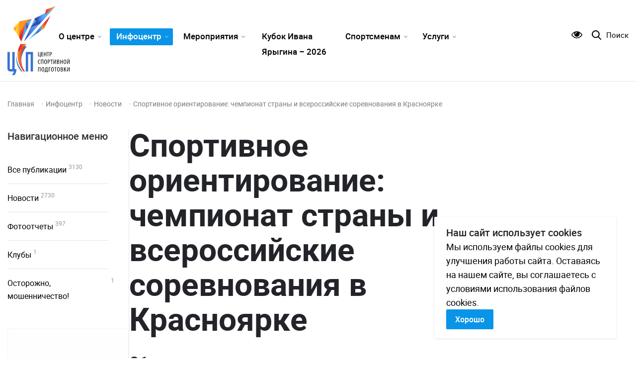

--- FILE ---
content_type: text/html; charset=UTF-8
request_url: https://www.krascsp.ru/infocentr/novosti/sportivnoe_orientirovanie_chempionat_str/
body_size: 6664
content:
<!DOCTYPE HTML><html lang="ru"> <head itemscope itemtype="https://schema.org/WPHeader"> <meta charset="UTF-8"> <meta http-equiv="X-UA-Compatible" content="IE=edge,chrome=1"> <meta name="viewport" content="width=device-width, initial-scale=1"> <meta name="apple-mobile-web-app-capable" content="yes"> <meta name="apple-mobile-web-app-status-bar-style" content="black"> <meta name="mobile-web-app-capable" content="yes"> <meta name="mobile-web-app-status-bar-style" content="black"> <meta name="format-detection" content="telephone=no"> <meta name="yandex-verification" content="6eedca21eb88cfd2"/> <meta name="keywords" content="новости спорта, Гран-при Иван Ярыгин, спортивные события красноярска, спортивные анонсы"> <meta name="description" content="Все новости, анонсы и фотоотчеты о спортивной жизни Красноярска"> <meta itemprop="description" content="Все новости, анонсы и фотоотчеты о спортивной жизни Красноярска"> <link rel="canonical" href="https://www.krascsp.ru/infocentr/novosti/sportivnoe_orientirovanie_chempionat_str/"> <title itemprop="headline">Спортивное ориентирование: чемпионат страны и всероссийские соревнования в Красноярке</title> <meta property="og:url" content="http://www.krascsp.ru/infocentr/novosti/sportivnoe_orientirovanie_chempionat_str/"> <meta property="og:title" content="Спортивное ориентирование: чемпионат страны и всероссийские соревнования в Красноярке"> <meta property="og:description" content="Все новости, анонсы и фотоотчеты о спортивной жизни Красноярска"> <meta property="og:image" content="http://www.krascsp.ru/static/uploaded/images/publications/sport_orient_3_1.jpg"> <meta property="og:image:type" content="image/jpeg"/> <meta property="og:image:width" content="2560"/> <meta property="og:image:height" content="1707"/> <meta property="og:site_name" content="Спортивное ориентирование: чемпионат страны и всероссийские соревнования в Красноярке"> <meta property="og:type" content="article"> <meta property="og:locale" content="ru_RU"/> <meta property="og:image:url" content="http://www.krascsp.ru/static/uploaded/images/publications/sport_orient_3_1.jpg"> <link rel="image_src" href="http://www.krascsp.ru/static/uploaded/images/publications/sport_orient_3_1.jpg"/> <link rel="shortcut icon" href="/static/i/favicon-16.png"> <link rel="stylesheet" href="/static/css/styles.pack.css?v=1733886634"> <link rel="stylesheet" href="/static/css/extend.css?v=1690336386"> <meta name="google-site-verification" content="dp-qbpJzQOo2DKeS9yS4K-JZHzLuPwDB6CcN96AGMIM" /></head> <body class="inside"> <div class="wrapper"> <header class="header"> <div class="container"> <div class="header-wrapper"> <div class="logo-href-wrap"> <a class="logo-href" href="/" title="Главная"> <img class="logo-href__img" src="/static/i/svg/logo.svg" alt=""> <img class="logo-href__img logo-href__img_mobile" src="/static/i/svg/logo-small.svg" alt=""> </a> </div> <div class="header__content"> <nav class="nav nav_inside-page"> <ul class="nav__list js-nav-animate"> <li class="nav__item js-toggle"> <div class="nav__item_content"> <a class="nav__href js-subnav nav__href_sub" href="/o_centre/" data-subnav="1" data-nav-animate="1" title="О центре"> О центре </a> <div class="nav__item_arrow js-toggle-button"> <svg class="icon24 nav__item_arrow__icon js-toggle-active"> <use xlink:href="/static/i/svg/icon-arrow.svg#icon-arrow"/> </svg> </div> </div> <ul class="nav__sublist js-toggle-content"> <li class="nav__subitem"> <a class="nav__subhref " href="/o_centre/rykovodstvo/" title="Руководство"> Руководство </a> </li> <li class="nav__subitem"> <a class="nav__subhref " href="/o_centre/istoriya_kgay_csp/" title="История КГАУ «ЦСП»"> История КГАУ «ЦСП» </a> </li> <li class="nav__subitem"> <a class="nav__subhref " href="/o_centre/dokymenti_s_raskritie_informacii/" title="Документы"> Документы </a> </li> <li class="nav__subitem"> <a class="nav__subhref " href="/o_centre/filiali/" title="Спортивные объекты"> Спортивные объекты </a> </li> <li class="nav__subitem"> <a class="nav__subhref " href="/o_centre/gto/" title="ГТО"> ГТО </a> </li> <li class="nav__subitem"> <a class="nav__subhref " href="/o_centre/kontakti/" title="Контакты"> Контакты </a> </li> </ul> </li> <li class="nav__item js-toggle"> <div class="nav__item_content"> <a class="nav__href js-subnav active nav__href_sub" href="/infocentr/" data-subnav="2" data-nav-animate="2" title="Инфоцентр"> Инфоцентр </a> <div class="nav__item_arrow js-toggle-button"> <svg class="icon24 nav__item_arrow__icon js-toggle-active"> <use xlink:href="/static/i/svg/icon-arrow.svg#icon-arrow"/> </svg> </div> </div> <ul class="nav__sublist js-toggle-content"> <li class="nav__subitem"> <a class="nav__subhref active" href="/infocentr/" title="Все публикации"> Все публикации </a> </li> <li class="nav__subitem"> <a class="nav__subhref active" href="/infocentr/novosti/" title="Новости"> Новости </a> </li> <li class="nav__subitem"> <a class="nav__subhref " href="/infocentr/foto_i_videootcheti/" title="Фотоотчеты"> Фотоотчеты </a> </li> <li class="nav__subitem"> <a class="nav__subhref " href="/infocentr/klybi/" title="Клубы"> Клубы </a> </li> <li class="nav__subitem"> <a class="nav__subhref " href="/infocentr/ostorojno_moshennichestvo/" title="Осторожно, мошенничество!"> Осторожно, мошенничество! </a> </li> </ul> </li> <li class="nav__item js-toggle"> <div class="nav__item_content"> <a class="nav__href js-subnav nav__href_sub" href="/meropriyatiya/" data-subnav="3" data-nav-animate="3" title="Мероприятия"> Мероприятия </a> <div class="nav__item_arrow js-toggle-button"> <svg class="icon24 nav__item_arrow__icon js-toggle-active"> <use xlink:href="/static/i/svg/icon-arrow.svg#icon-arrow"/> </svg> </div> </div> <ul class="nav__sublist js-toggle-content"> <li class="nav__subitem"> <a class="nav__subhref " href="/meropriyatiya/live/" title="Трансляции"> Трансляции </a> </li> <li class="nav__subitem"> <a class="nav__subhref " href="/meropriyatiya/itogi_sportivnih_meropriyatii_2024/" title="Итоги спортивных мероприятий"> Итоги спортивных мероприятий </a> </li> <li class="nav__subitem"> <a class="nav__subhref " href="/meropriyatiya/polojeniya_/" title="Положения"> Положения </a> </li> <li class="nav__subitem"> <a class="nav__subhref " href="/meropriyatiya/otdel_po_provedeniu_meropriyatii/" title="Проведение мероприятий"> Проведение мероприятий </a> </li> <li class="nav__subitem"> <a class="nav__subhref " href="/meropriyatiya/sports_events/" title="Спортивные события"> Спортивные события </a> </li> <li class="nav__subitem"> <a class="nav__subhref " href="/meropriyatiya/kybok_ivana_yarigina_2026/" title="Кубок Ивана Ярыгина – 2026<br>"> Кубок Ивана Ярыгина – 2026<br> </a> </li> </ul> </li> <li class="nav__item js-toggle"> <div class="nav__item_content"> <a class="nav__href js-subnav " href="/meropriyatiya/kybok_ivana_yarigina_2026/" data-subnav="4" data-nav-animate="4" title="Кубок Ивана<br> Ярыгина – 2026"> Кубок Ивана<br> Ярыгина – 2026 </a> </div> </li> <li class="nav__item js-toggle"> <div class="nav__item_content"> <a class="nav__href js-subnav nav__href_sub" href="/sportsmenam/" data-subnav="5" data-nav-animate="5" title="Спортсменам"> Спортсменам </a> <div class="nav__item_arrow js-toggle-button"> <svg class="icon24 nav__item_arrow__icon js-toggle-active"> <use xlink:href="/static/i/svg/icon-arrow.svg#icon-arrow"/> </svg> </div> </div> <ul class="nav__sublist js-toggle-content"> <li class="nav__subitem"> <a class="nav__subhref " href="/sportsmenam/rezyltati_sbornih_komand_2024/" title="Результаты сборных команд"> Результаты сборных команд </a> </li> <li class="nav__subitem"> <a class="nav__subhref " href="/sportsmenam/komandirovanie_sportsmenov/" title="Командирование спортсменов"> Командирование спортсменов </a> </li> <li class="nav__subitem"> <a class="nav__subhref " href="/sportsmenam/antidopingovoe_obespechenie/" title="Антидопинговое обеспечение"> Антидопинговое обеспечение </a> </li> <li class="nav__subitem"> <a class="nav__subhref " href="/sportsmenam/sportivnaya_slava_krasnoyarya_2025/" title="Спортивная слава Красноярья – 2025"> Спортивная слава Красноярья – 2025 </a> </li> </ul> </li> <li class="nav__item js-toggle"> <div class="nav__item_content"> <a class="nav__href js-subnav nav__href_sub" href="/service/" data-subnav="6" data-nav-animate="6" title="Услуги"> Услуги </a> <div class="nav__item_arrow js-toggle-button"> <svg class="icon24 nav__item_arrow__icon js-toggle-active"> <use xlink:href="/static/i/svg/icon-arrow.svg#icon-arrow"/> </svg> </div> </div> <ul class="nav__sublist js-toggle-content"> <li class="nav__subitem"> <a class="nav__subhref " href="/service/transport/" title="Транспортные услуги"> Транспортные услуги </a> </li> <li class="nav__subitem"> <a class="nav__subhref " href="/service/organizaciya_meropriyatii/" title="Организация мероприятий"> Организация мероприятий </a> </li> <li class="nav__subitem"> <a class="nav__subhref " href="/service/gto/" title="ГТО"> ГТО </a> </li> <li class="nav__subitem"> <a class="nav__subhref " href="/service/zal_sportivnoi_slavi_krasnoyarya/" title="Зал спортивной славы Красноярья"> Зал спортивной славы Красноярья </a> </li> </ul> </li> </ul> </nav> <div class="header__right"> <button class="header__href-eye js-specialButton"></button> <a class="header__href-search js-mfp" href="#search">Поиск </a> </div> <div class="header__burger js-burger"><span></span></div> </div> </div> </div></header><div class="header-stub"></div> <main class="main"> <div class="container"> <ul class="breadcrumbs scrollbar-horizontal" itemscope itemtype="http://schema.org/BreadcrumbList"> <li class="breadcrumbs__item" itemprop="itemListElement" itemscope itemtype="https://schema.org/ListItem" > <a class="breadcrumbs__link" itemprop="item" href="/" title="Главная"> <span itemprop="name" class="crumbs__item-title"> Главная </span> </a> <meta itemprop="position" content="1"> </li> <li class="breadcrumbs__item" itemprop="itemListElement" itemscope itemtype="https://schema.org/ListItem" > <a class="breadcrumbs__link" itemprop="item" href="/infocentr/" title="Инфоцентр"> <span itemprop="name" class="crumbs__item-title"> Инфоцентр </span> </a> <meta itemprop="position" content="2"> </li> <li class="breadcrumbs__item" itemprop="itemListElement" itemscope itemtype="https://schema.org/ListItem" > <a class="breadcrumbs__link" itemprop="item" href="/infocentr/novosti/" title="Новости"> <span itemprop="name" class="crumbs__item-title"> Новости </span> </a> <meta itemprop="position" content="3"> </li> <li class="breadcrumbs__item" itemprop="itemListElement" itemscope itemtype="https://schema.org/ListItem" > <a itemprop="item" href="#"> <span class="breadcrumbs__last" itemprop="name">Спортивное ориентирование: чемпионат страны и всероссийские соревнования в Красноярке </span> </a> <meta itemprop="position" content="4"> </li></ul> <div class="content"> <aside class="content__left"> <nav class="navbar"> <p class="navbar__title h4-font--main">Навигационное меню</p> <ul class="navbar__list"> <li class="navbar__item js-toggle js-hover-dropdown"> <a class="navbar__href p-md" href="/infocentr/" title="Все публикации"> <div class="navbar__item-wrapper"> <span class="navbar__text"> Все публикации <span class="navbar__href-count">3130</span> </span> </div> </a> </li> <li class="navbar__item js-toggle js-hover-dropdown"> <a class="navbar__href p-md" href="/infocentr/novosti/" title="Новости"> <div class="navbar__item-wrapper"> <span class="navbar__text"> Новости <span class="navbar__href-count">2730</span> </span> </div> </a> </li> <li class="navbar__item js-toggle js-hover-dropdown"> <a class="navbar__href p-md" href="/infocentr/foto_i_videootcheti/" title="Фотоотчеты"> <div class="navbar__item-wrapper"> <span class="navbar__text"> Фотоотчеты <span class="navbar__href-count">397</span> </span> </div> </a> </li> <li class="navbar__item js-toggle js-hover-dropdown"> <a class="navbar__href p-md" href="/infocentr/klybi/" title="Клубы"> <div class="navbar__item-wrapper"> <span class="navbar__text"> Клубы <span class="navbar__href-count">1</span> </span> </div> </a> </li> <li class="navbar__item js-toggle js-hover-dropdown"> <a class="navbar__href p-md" href="/infocentr/ostorojno_moshennichestvo/" title="Осторожно, мошенничество!"> <div class="navbar__item-wrapper"> <span class="navbar__text"> Осторожно, мошенничество! <span class="navbar__href-count">1</span> </span> </div> </a> </li> </ul> </nav> <div class="js-updated-banner" data-banner-place="pubs.aside"></div> </aside> <div class="content__right "> <div class="text"> <h1>Спортивное ориентирование: чемпионат страны и всероссийские соревнования в Красноярке</h1> <div class="page-info page-info_dark"> <time class="page-info__date"> <span class="page-info__date-number">01</span><span class="page-info__date-month">марта<span class="page-info__date-year">2023</span></span> </time> <div class="page-info__wrapper"> <a class="page-info__thems" href="/infocentr/?tags[]=7" title="Спортивное ориентирование">Спортивное ориентирование </a> <div class="share"> <p class="share__title">Поделиться</p> <div class="share__list"> <a class="share__item js-soc-link" href="http://vk.com/share.php?url=https://www.krascsp.ru/infocentr/novosti/sportivnoe_orientirovanie_chempionat_str/&title=Спортивное ориентирование: чемпионат страны и всероссийские соревнования в Красноярке"> <svg class="share__icon"> <use href="/static/i/svg/icon_vk.svg#icon"></use> </svg> </a> <a class="share__item js-soc-link" href="https://www.facebook.com/sharer.php?u=https://www.krascsp.ru/infocentr/novosti/sportivnoe_orientirovanie_chempionat_str/"> <svg class="share__icon share__icon--fb"> <use href="/static/i/svg/icon_fb.svg#icon"></use> </svg> </a> <a class="share__item js-soc-link" href="https://connect.ok.ru/dk?st.cmd=WidgetSharePreview&st.shareUrl=https://www.krascsp.ru/infocentr/novosti/sportivnoe_orientirovanie_chempionat_str/"> <svg class="share__icon"> <use href="/static/i/svg/icon_ok.svg#icon"></use> </svg> </a> </div></div> </div> </div> <figure> <img src="/static/uploaded/images/custom_publications/single_image/base/sport_orient_3_1.jpg"> </figure><p class="text-important"> Красноярск встречает чемпионат страны и всероссийские соревнования по спортивному ориентированию.</p><p><strong>С 1 по 4 марта </strong>спорткомплекс &laquo;Радуга&raquo; принимает главные соревнования страны по спортивному ориентированию в лыжных дисциплинах. В Красноярск съехались ориентировщики из 20 субъектов РФ.</p><p>Сегодня, 1 марта, на стадионе МСК &laquo;Радуга&raquo; у спортсменов пройдет официальная тренировка.</p><p>Завтра, 2 марта, у ориентировщиков стартуют соревнования в лыжной гонке &ndash; лонг (общий старт). Торжественная церемония открытия и награждение первых победителей состоится в 18:00.</p><p>В пятницу и субботу участников чемпионата страны и всероссийских соревнований ожидают лыжная гонка &ndash; эстафета и лыжная гонка &ndash; классика.</p><table border="1" cellpadding="1" cellspacing="1" style="width: 100%;"><thead><tr><th scope="col"><p class="h-talign_center" style=""><strong>ПРОГРАММА СОРЕВНОВАНИЙ</strong></p></th></tr></thead><tbody><tr><td><ul><li><u>2 марта</u></li></ul><p><strong>ЛГ-лонг (общий старт)</strong><br />11:00 - Чемпионат России<br />12:00 - Всероссийские соревнования<br />18:00 - Открытие соревнований, церемония награждения</p><ul><li><u>3 марта</u></li></ul><p><strong>ЛГ-эстафета (3 человека)</strong><br />11:00 - Чемпионат России<br />12:00 - Всероссийские соревнования</p><ul><li><u>4 марта</u></li></ul><p><strong>ЛГ-классика</strong><br />10:00 - Чемпионат России<br />11:00 - Всероссийские соревнования<br />13:00 - Церемония награждения (2, 3 дни соревнований)</p><p>&nbsp;</p></td></tr></tbody></table> <figure> <img src="/static/uploaded/images/custom_publications/single_image/base/plakat-a2.jpg"> </figure><p><sub><em>Фото: Федерация спортивного ориентирования России</em></sub></p> </div> <div style="display: none" itemscope itemtype="https://schema.org/Article"> <meta itemprop="headline" content="Спортивное ориентирование: чемпионат страны и всероссийские соревнования в Красноярке"> <meta itemprop="articleBody" content="Красноярск встречает чемпионат страны и всероссийские соревнования по спортивному ориентированию. С 1 по 4 марта спорткомплекс &laquo;Радуга&raquo; принимает главные соревнования страны по спортивному ориентированию в лыжных дисциплинах. В Красноярск съехались ориентировщики из 20 субъектов РФ. Сегодня, 1 марта, на стадионе МСК &laquo;Радуга&raquo; у спортсменов пройдет официальная тренировка. Завтра, 2 марта, у ориентировщиков стартуют соревнования в лыжной гонке &ndash; лонг (общий старт). Торжественная церемония открытия и награждение первых победителей состоится в 18:00. В пятницу и субботу участников чемпионата страны и всероссийских соревнований ожидают лыжная гонка &ndash; эстафета и лыжная гонка &ndash; классика. ПРОГРАММА СОРЕВНОВАНИЙ 2 марта ЛГ-лонг (общий старт) 11:00 - Чемпионат России 12:00 - Всероссийские соревнования 18:00 - Открытие соревнований, церемония награждения 3 марта ЛГ-эстафета (3 человека) 11:00 - Чемпионат России 12:00 - Всероссийские соревнования 4 марта ЛГ-классика 10:00 - Чемпионат России 11:00 - Всероссийские соревнования 13:00 - Церемония награждения (2, 3 дни соревнований) &nbsp; Фото: Федерация спортивного ориентирования России"> <meta itemprop="image" content="/static/uploaded/images/publications/preview/sport_orient_3_1.jpg"> <meta itemprop="datePublished" content="01.03.2023 09:06:02"> </div> </div> </div> </div> </main> <footer class="footer footer_black" itemscope itemtype="http://schema.org/WPFooter"> <meta itemprop="copyrightYear" content="2003" /> <meta itemprop="copyrightHolder" content="КГАУ Центр спортивной подготовки" /> <div class="footer__top"> <div class="container"> <div class="container-wrapper"> <address class="footer__address">Адрес: 660064, г. Красноярск,<br>о.&nbsp;Отдыха,&nbsp;12</address> <div class="footer__phone"> <p class="footer__phone-item">Телефон: <a href="tel:+7 (391) 989-10-82">+7 (391) 989-10-82</a> </p> </div> <div class="footer__social"> <a class="footer__social-href " target="_blank" href="https://vk.com/krascsp" title="ВКонтакте"> <svg class="footer__icon"> <use href="/static/i/svg/icon_vk.svg#icon"></use> </svg> </a> <a class="footer__social-href " target="_blank" href="https://t.me/krascsp" title="Телеграм"> <svg class="footer__icon"> <use href="/static/i/svg/icon_tg.svg#icon"></use> </svg> </a> <a class="footer__social-href " target="_blank" href="https://ok.ru/profile/586703414985" title="Одноклассники"> <svg class="footer__icon"> <use href="/static/i/svg/icon_ok.svg#icon"></use> </svg> </a> </div> </div> </div> </div> <div class="footer__bottom"> <div class="container"> <div class="container-wrapper"> <p class="footer__copy">© КГАУ «Центр спортивной подготовки», 2026</p> <nav class="footer__nav"> <ul> <li> <a class="footer__nav-href" href="/o_centre/dokymenti_s_raskritie_informacii/" title="Документы">Документы </a> </li> <li> <a class="footer__nav-href" href="/politika_konfidencialnosti/" title="Политика конфиденциальности">Политика конфиденциальности </a> </li> <li> <a class="footer__nav-href" href="/o_centre/kontakti/" title="Контакты">Контакты </a> </li> </ul> </nav> <a class="logo-dev" title="Сделано в студии «МЕТА», создание сайтов в Красноярске" target="_blank" href="http://meta.studio"> <img class="logo-dev__img" src="/static/i/svg/meta-white.svg" alt=""> </a> </div> </div> </div></footer></div> <div class="mfp-hide popup popup_common popup_search" itemscope itemtype="https://schema.org/WebSite" id="search"> <div class="popup__container"> <link itemprop="url" href="https://www.krascsp.ru"/> <div class="popup__top"> <p class="popup__title">Поиск</p> </div> <div class="popup__content"> <form action="/search/" itemprop="potentialAction" itemscope itemtype="https://schema.org/SearchAction" > <meta itemprop="target" content="https://www.krascsp.ru/search/?q={query}"/> <div class="search "> <input class="search__input js-search-input" title='Поиск' name='q' value='' type="text" itemprop="query" > <button class="search__submit " type=></button></div> </form> </div> </div> <div class="popup__container popup__container_margin-top h-invisible js-search-result"> </div></div> <div class="mfp-hide popup popup_common" id="feedback"> <div class="popup__container"> <form class="form form_popup-feedback js-form" name="feedback" action="/forms/" > <div class="popup__top"> <p class="popup__title">Обратная связь</p> </div> <div class="popup__content"> <div class="form__row"> <div class="form__field"> <input class="form__input" name="name" id="fb_name" type="text"> <label class="form__label" for="fb_name">Представьтесь, пожалуйста * </label> </div> </div> <div class="form__row"> <div class="form__field form__field_middle"> <input class="form__input" name="email" id="fb_email" type="email"> <label class="form__label" for="fb_email">Ваш адрес эл. почты * </label> </div> <div class="form__field form__field_middle"> <input class="form__input" name="phone" id="fb_phone" type="tel"> <label class="form__label" for="fb_phone">Ваш контактный телефон </label> </div> </div> <div class="form__row"> <div class="form__field"> <textarea class="form__textarea" name="message" id="fb_message"></textarea> <label class="form__label" for="fb_message">Текст сообщения * </label> </div> </div> <div class="form__row form__row_hidden"> <div class="form__field"> <input class="form__submit" type="submit" value="Отправить"> </div> </div> <div class="popup__agreement"> </div> <div class="form_alert"></div> </div> <div class="popup__bottom"> <button class="popup__btn btn btn_white js-close-popup" type="button">Отмена </button> <button class="popup__btn popup__btn_send btn btn_right-arrow" type="submit">Отправить </button> </div> </form> </div> <div class="popup__container" style="display: none"> <div class="popup__top"> <p class="popup__title">Сообщение отправлено</p> </div> <div class="popup__content"> <svg id="successAnimation" class="animated" xmlns="http://www.w3.org/2000/svg" width="150" height="150" viewBox="0 0 70 70"> <path id="successAnimationResult" fill="#D8D8D8" d="M35,60 C21.1928813,60 10,48.8071187 10,35 C10,21.1928813 21.1928813,10 35,10 C48.8071187,10 60,21.1928813 60,35 C60,48.8071187 48.8071187,60 35,60 Z M23.6332378,33.2260427 L22.3667622,34.7739573 L34.1433655,44.40936 L47.776114,27.6305926 L46.223886,26.3694074 L33.8566345,41.59064 L23.6332378,33.2260427 Z"/> <circle id="successAnimationCircle" cx="35" cy="35" r="24" stroke="#979797" stroke-width="2" stroke-linecap="round" fill="transparent"/> <polyline id="successAnimationCheck" stroke="#979797" stroke-width="2" points="23 34 34 43 47 27" fill="transparent"/> </svg> </div> <div class="popup__bottom"> <button class="popup__btn popup__btn_send btn btn_right-arrow js-close-popup" type="button">Закрыть </button> </div> </div></div> <div class="cookie-notification js-cookie-notification" style="display: none;"> <div class="cookie-notification__content"> <p class="cookie-notification__title">Наш сайт использует cookies</p> <p class="cookie-notification__text"> Мы используем файлы cookies для улучшения работы сайта. Оставаясь на нашем сайте, вы соглашаетесь с условиями использования файлов cookies. </p> <button class="btn js-cookie-notification-btn">Хорошо</button> </div></div> <script src="/static/js/vendor.js?v=1733388601"></script> <script src="/static/js/lib/uhpv-full.min.js?v=1698194908"></script> <script src="/static/js/own.js?v=1734590058"></script> <!--YM--> <!--GA--> <!-- Yandex.Metrika counter --> <script type="text/javascript" > (function(m,e,t,r,i,k,a){m[i]=m[i]||function(){(m[i].a=m[i].a||[]).push(arguments)}; m[i].l=1*new Date();k=e.createElement(t),a=e.getElementsByTagName(t)[0],k.async=1,k.src=r,a.parentNode.insertBefore(k,a)}) (window, document, "script", "https://mc.yandex.ru/metrika/tag.js", "ym"); ym(51167072, "init", { clickmap:true, trackLinks:true, accurateTrackBounce:true, webvisor:true }); </script> <noscript><div><img src="https://mc.yandex.ru/watch/51167072" style="position:absolute; left:-9999px;" alt="" /></div></noscript> <!-- /Yandex.Metrika counter --> <!-- Google tag (gtag.js) --> <script async src="https://www.googletagmanager.com/gtag/js?id=G-GDRCWZWGV9"></script> <script> window.dataLayer = window.dataLayer || []; function gtag(){dataLayer.push(arguments);} gtag('js', new Date()); gtag('config', 'G-GDRCWZWGV9'); </script> <div style="display: none" itemscope itemtype="https://schema.org/Organization"> <meta itemprop="logo" content="/static/i/svg/logo.svg"> <meta itemprop="url" content="https://www.krascsp.ru/"> <meta itemprop="telephone" content="+73919891082"> <meta itemprop="email" content="info@krascsp.ru"> <meta itemprop="name" content="КГАУ Центр спортивной подготовки"> <div itemprop="address" itemscope itemtype="https://schema.org/PostalAddress"> <meta itemprop="streetAddress" content="O. Отдыха 12"> <meta itemprop="postalCode" content="660064"> <meta itemprop="addressLocality" content="Красноярск"> <meta itemprop="addressCountry" content="RU"/> </div></div> <div style="display: none" itemscope itemtype="https://schema.org/LocalBusiness"> <meta itemprop="logo" content="/static/i/svg/logo.svg"> <meta itemprop="url" content="https://www.krascsp.ru/"> <meta itemprop="telephone" content="+73919891082"> <meta itemprop="email" content="info@krascsp.ru"> <meta itemprop="openingHours" content="Mo-Fr 09:00-18:00"> <meta itemprop="name" content="КГАУ Центр спортивной подготовки"> <div itemprop="address" itemscope itemtype="https://schema.org/PostalAddress"> <meta itemprop="streetAddress" content="O. Отдыха 12"> <meta itemprop="postalCode" content="660064"> <meta itemprop="addressLocality" content="Красноярск"> <meta itemprop="addressCountry" content="RU"/> </div></div> </body></html>

--- FILE ---
content_type: application/javascript; charset=utf-8
request_url: https://www.krascsp.ru/static/js/vendor.js?v=1733388601
body_size: 129112
content:
!function(e,t){"object"==typeof module&&"object"==typeof module.exports?module.exports=e.document?t(e,!0):function(e){if(e.document)return t(e);throw new Error("jQuery requires a window with a document")}:t(e)}("undefined"!=typeof window?window:this,function(x,z){function H(e,t){return t.toUpperCase()}var e=[],C=x.document,c=e.slice,j=e.concat,B=e.push,n=e.indexOf,q={},F=q.toString,f=q.hasOwnProperty,m={},t="2.2.4",S=function(e,t){return new S.fn.init(e,t)},N=/^[\s\uFEFF\xA0]+|[\s\uFEFF\xA0]+$/g,R=/^-ms-/,W=/-([\da-z])/gi;function X(e){var t=!!e&&"length"in e&&e.length,i=S.type(e);return"function"!==i&&!S.isWindow(e)&&("array"===i||0===t||"number"==typeof t&&0<t&&t-1 in e)}S.fn=S.prototype={jquery:t,constructor:S,selector:"",length:0,toArray:function(){return c.call(this)},get:function(e){return null!=e?e<0?this[e+this.length]:this[e]:c.call(this)},pushStack:function(e){e=S.merge(this.constructor(),e);return e.prevObject=this,e.context=this.context,e},each:function(e){return S.each(this,e)},map:function(i){return this.pushStack(S.map(this,function(e,t){return i.call(e,t,e)}))},slice:function(){return this.pushStack(c.apply(this,arguments))},first:function(){return this.eq(0)},last:function(){return this.eq(-1)},eq:function(e){var t=this.length,e=+e+(e<0?t:0);return this.pushStack(0<=e&&e<t?[this[e]]:[])},end:function(){return this.prevObject||this.constructor()},push:B,sort:e.sort,splice:e.splice},S.extend=S.fn.extend=function(){var e,t,i,s,n,a=arguments[0]||{},r=1,o=arguments.length,l=!1;for("boolean"==typeof a&&(l=a,a=arguments[r]||{},r++),"object"==typeof a||S.isFunction(a)||(a={}),r===o&&(a=this,r--);r<o;r++)if(null!=(e=arguments[r]))for(t in e)n=a[t],a!==(i=e[t])&&(l&&i&&(S.isPlainObject(i)||(s=S.isArray(i)))?(n=s?(s=!1,n&&S.isArray(n)?n:[]):n&&S.isPlainObject(n)?n:{},a[t]=S.extend(l,n,i)):void 0!==i&&(a[t]=i));return a},S.extend({expando:"jQuery"+(t+Math.random()).replace(/\D/g,""),isReady:!0,error:function(e){throw new Error(e)},noop:function(){},isFunction:function(e){return"function"===S.type(e)},isArray:Array.isArray,isWindow:function(e){return null!=e&&e===e.window},isNumeric:function(e){var t=e&&e.toString();return!S.isArray(e)&&0<=t-parseFloat(t)+1},isPlainObject:function(e){if("object"!==S.type(e)||e.nodeType||S.isWindow(e))return!1;if(e.constructor&&!f.call(e,"constructor")&&!f.call(e.constructor.prototype||{},"isPrototypeOf"))return!1;for(var t in e);return void 0===t||f.call(e,t)},isEmptyObject:function(e){for(var t in e)return!1;return!0},type:function(e){return null==e?e+"":"object"==typeof e||"function"==typeof e?q[F.call(e)]||"object":typeof e},globalEval:function(e){var t,i=eval;(e=S.trim(e))&&(1===e.indexOf("use strict")?((t=C.createElement("script")).text=e,C.head.appendChild(t).parentNode.removeChild(t)):i(e))},camelCase:function(e){return e.replace(R,"ms-").replace(W,H)},nodeName:function(e,t){return e.nodeName&&e.nodeName.toLowerCase()===t.toLowerCase()},each:function(e,t){var i,s=0;if(X(e))for(i=e.length;s<i&&!1!==t.call(e[s],s,e[s]);s++);else for(s in e)if(!1===t.call(e[s],s,e[s]))break;return e},trim:function(e){return null==e?"":(e+"").replace(N,"")},makeArray:function(e,t){t=t||[];return null!=e&&(X(Object(e))?S.merge(t,"string"==typeof e?[e]:e):B.call(t,e)),t},inArray:function(e,t,i){return null==t?-1:n.call(t,e,i)},merge:function(e,t){for(var i=+t.length,s=0,n=e.length;s<i;s++)e[n++]=t[s];return e.length=n,e},grep:function(e,t,i){for(var s=[],n=0,a=e.length,r=!i;n<a;n++)!t(e[n],n)!=r&&s.push(e[n]);return s},map:function(e,t,i){var s,n,a=0,r=[];if(X(e))for(s=e.length;a<s;a++)null!=(n=t(e[a],a,i))&&r.push(n);else for(a in e)null!=(n=t(e[a],a,i))&&r.push(n);return j.apply([],r)},guid:1,proxy:function(e,t){var i,s;if("string"==typeof t&&(s=e[t],t=e,e=s),S.isFunction(e))return i=c.call(arguments,2),(s=function(){return e.apply(t||this,i.concat(c.call(arguments)))}).guid=e.guid=e.guid||S.guid++,s},now:Date.now,support:m}),"function"==typeof Symbol&&(S.fn[Symbol.iterator]=e[Symbol.iterator]),S.each("Boolean Number String Function Array Date RegExp Object Error Symbol".split(" "),function(e,t){q["[object "+t+"]"]=t.toLowerCase()});function s(e,t,i){for(var s=[],n=void 0!==i;(e=e[t])&&9!==e.nodeType;)if(1===e.nodeType){if(n&&S(e).is(i))break;s.push(e)}return s}function Y(e,t){for(var i=[];e;e=e.nextSibling)1===e.nodeType&&e!==t&&i.push(e);return i}var t=function(z){function u(e,t,i){var s="0x"+t-65536;return s!=s||i?t:s<0?String.fromCharCode(65536+s):String.fromCharCode(s>>10|55296,1023&s|56320)}function H(){C()}var e,f,w,a,j,m,B,q,x,l,d,C,S,t,T,g,s,n,v,E="sizzle"+ +new Date,y=z.document,_=0,F=0,N=de(),R=de(),b=de(),W=function(e,t){return e===t&&(d=!0),0},X={}.hasOwnProperty,i=[],Y=i.pop,V=i.push,k=i.push,G=i.slice,M=function(e,t){for(var i=0,s=e.length;i<s;i++)if(e[i]===t)return i;return-1},U="checked|selected|async|autofocus|autoplay|controls|defer|disabled|hidden|ismap|loop|multiple|open|readonly|required|scoped",r="[\\x20\\t\\r\\n\\f]",o="(?:\\\\.|[\\w-]|[^\\x00-\\xa0])+",K="\\["+r+"*("+o+")(?:"+r+"*([*^$|!~]?=)"+r+"*(?:'((?:\\\\.|[^\\\\'])*)'|\"((?:\\\\.|[^\\\\\"])*)\"|("+o+"))|)"+r+"*\\]",Z=":("+o+")(?:\\((('((?:\\\\.|[^\\\\'])*)'|\"((?:\\\\.|[^\\\\\"])*)\")|((?:\\\\.|[^\\\\()[\\]]|"+K+")*)|.*)\\)|)",Q=new RegExp(r+"+","g"),D=new RegExp("^"+r+"+|((?:^|[^\\\\])(?:\\\\.)*)"+r+"+$","g"),J=new RegExp("^"+r+"*,"+r+"*"),ee=new RegExp("^"+r+"*([>+~]|"+r+")"+r+"*"),te=new RegExp("="+r+"*([^\\]'\"]*?)"+r+"*\\]","g"),ie=new RegExp(Z),se=new RegExp("^"+o+"$"),p={ID:new RegExp("^#("+o+")"),CLASS:new RegExp("^\\.("+o+")"),TAG:new RegExp("^("+o+"|[*])"),ATTR:new RegExp("^"+K),PSEUDO:new RegExp("^"+Z),CHILD:new RegExp("^:(only|first|last|nth|nth-last)-(child|of-type)(?:\\("+r+"*(even|odd|(([+-]|)(\\d*)n|)"+r+"*(?:([+-]|)"+r+"*(\\d+)|))"+r+"*\\)|)","i"),bool:new RegExp("^(?:"+U+")$","i"),needsContext:new RegExp("^"+r+"*[>+~]|:(even|odd|eq|gt|lt|nth|first|last)(?:\\("+r+"*((?:-\\d)?\\d*)"+r+"*\\)|)(?=[^-]|$)","i")},ne=/^(?:input|select|textarea|button)$/i,ae=/^h\d$/i,c=/^[^{]+\{\s*\[native \w/,re=/^(?:#([\w-]+)|(\w+)|\.([\w-]+))$/,oe=/[+~]/,le=/'|\\/g,h=new RegExp("\\\\([\\da-f]{1,6}"+r+"?|("+r+")|.)","ig");try{k.apply(i=G.call(y.childNodes),y.childNodes),i[y.childNodes.length].nodeType}catch(e){k={apply:i.length?function(e,t){V.apply(e,G.call(t))}:function(e,t){for(var i=e.length,s=0;e[i++]=t[s++];);e.length=i-1}}}function P(e,t,i,s){var n,a,r,o,l,d,c,u,p=t&&t.ownerDocument,h=t?t.nodeType:9;if(i=i||[],"string"!=typeof e||!e||1!==h&&9!==h&&11!==h)return i;if(!s&&((t?t.ownerDocument||t:y)!==S&&C(t),t=t||S,T)){if(11!==h&&(d=re.exec(e)))if(n=d[1]){if(9===h){if(!(r=t.getElementById(n)))return i;if(r.id===n)return i.push(r),i}else if(p&&(r=p.getElementById(n))&&v(t,r)&&r.id===n)return i.push(r),i}else{if(d[2])return k.apply(i,t.getElementsByTagName(e)),i;if((n=d[3])&&f.getElementsByClassName&&t.getElementsByClassName)return k.apply(i,t.getElementsByClassName(n)),i}if(f.qsa&&!b[e+" "]&&(!g||!g.test(e))){if(1!==h)p=t,u=e;else if("object"!==t.nodeName.toLowerCase()){for((o=t.getAttribute("id"))?o=o.replace(le,"\\$&"):t.setAttribute("id",o=E),a=(c=m(e)).length,l=se.test(o)?"#"+o:"[id='"+o+"']";a--;)c[a]=l+" "+O(c[a]);u=c.join(","),p=oe.test(e)&&pe(t.parentNode)||t}if(u)try{return k.apply(i,p.querySelectorAll(u)),i}catch(e){}finally{o===E&&t.removeAttribute("id")}}}return q(e.replace(D,"$1"),t,i,s)}function de(){var i=[];function s(e,t){return i.push(e+" ")>w.cacheLength&&delete s[i.shift()],s[e+" "]=t}return s}function $(e){return e[E]=!0,e}function I(e){var t=S.createElement("div");try{return!!e(t)}catch(e){return!1}finally{t.parentNode&&t.parentNode.removeChild(t)}}function ce(e,t){for(var i=e.split("|"),s=i.length;s--;)w.attrHandle[i[s]]=t}function ue(e,t){var i=t&&e,s=i&&1===e.nodeType&&1===t.nodeType&&(~t.sourceIndex||1<<31)-(~e.sourceIndex||1<<31);if(s)return s;if(i)for(;i=i.nextSibling;)if(i===t)return-1;return e?1:-1}function A(r){return $(function(a){return a=+a,$(function(e,t){for(var i,s=r([],e.length,a),n=s.length;n--;)e[i=s[n]]&&(e[i]=!(t[i]=e[i]))})})}function pe(e){return e&&void 0!==e.getElementsByTagName&&e}for(e in f=P.support={},j=P.isXML=function(e){e=e&&(e.ownerDocument||e).documentElement;return!!e&&"HTML"!==e.nodeName},C=P.setDocument=function(e){var e=e?e.ownerDocument||e:y;return e!==S&&9===e.nodeType&&e.documentElement&&(t=(S=e).documentElement,T=!j(S),(e=S.defaultView)&&e.top!==e&&(e.addEventListener?e.addEventListener("unload",H,!1):e.attachEvent&&e.attachEvent("onunload",H)),f.attributes=I(function(e){return e.className="i",!e.getAttribute("className")}),f.getElementsByTagName=I(function(e){return e.appendChild(S.createComment("")),!e.getElementsByTagName("*").length}),f.getElementsByClassName=c.test(S.getElementsByClassName),f.getById=I(function(e){return t.appendChild(e).id=E,!S.getElementsByName||!S.getElementsByName(E).length}),f.getById?(w.find.ID=function(e,t){if(void 0!==t.getElementById&&T)return(t=t.getElementById(e))?[t]:[]},w.filter.ID=function(e){var t=e.replace(h,u);return function(e){return e.getAttribute("id")===t}}):(delete w.find.ID,w.filter.ID=function(e){var t=e.replace(h,u);return function(e){e=void 0!==e.getAttributeNode&&e.getAttributeNode("id");return e&&e.value===t}}),w.find.TAG=f.getElementsByTagName?function(e,t){return void 0!==t.getElementsByTagName?t.getElementsByTagName(e):f.qsa?t.querySelectorAll(e):void 0}:function(e,t){var i,s=[],n=0,a=t.getElementsByTagName(e);if("*"!==e)return a;for(;i=a[n++];)1===i.nodeType&&s.push(i);return s},w.find.CLASS=f.getElementsByClassName&&function(e,t){if(void 0!==t.getElementsByClassName&&T)return t.getElementsByClassName(e)},s=[],g=[],(f.qsa=c.test(S.querySelectorAll))&&(I(function(e){t.appendChild(e).innerHTML="<a id='"+E+"'></a><select id='"+E+"-\r\\' msallowcapture=''><option selected=''></option></select>",e.querySelectorAll("[msallowcapture^='']").length&&g.push("[*^$]="+r+"*(?:''|\"\")"),e.querySelectorAll("[selected]").length||g.push("\\["+r+"*(?:value|"+U+")"),e.querySelectorAll("[id~="+E+"-]").length||g.push("~="),e.querySelectorAll(":checked").length||g.push(":checked"),e.querySelectorAll("a#"+E+"+*").length||g.push(".#.+[+~]")}),I(function(e){var t=S.createElement("input");t.setAttribute("type","hidden"),e.appendChild(t).setAttribute("name","D"),e.querySelectorAll("[name=d]").length&&g.push("name"+r+"*[*^$|!~]?="),e.querySelectorAll(":enabled").length||g.push(":enabled",":disabled"),e.querySelectorAll("*,:x"),g.push(",.*:")})),(f.matchesSelector=c.test(n=t.matches||t.webkitMatchesSelector||t.mozMatchesSelector||t.oMatchesSelector||t.msMatchesSelector))&&I(function(e){f.disconnectedMatch=n.call(e,"div"),n.call(e,"[s!='']:x"),s.push("!=",Z)}),g=g.length&&new RegExp(g.join("|")),s=s.length&&new RegExp(s.join("|")),e=c.test(t.compareDocumentPosition),v=e||c.test(t.contains)?function(e,t){var i=9===e.nodeType?e.documentElement:e,t=t&&t.parentNode;return e===t||!(!t||1!==t.nodeType||!(i.contains?i.contains(t):e.compareDocumentPosition&&16&e.compareDocumentPosition(t)))}:function(e,t){if(t)for(;t=t.parentNode;)if(t===e)return!0;return!1},W=e?function(e,t){var i;return e===t?(d=!0,0):(i=!e.compareDocumentPosition-!t.compareDocumentPosition)||(1&(i=(e.ownerDocument||e)===(t.ownerDocument||t)?e.compareDocumentPosition(t):1)||!f.sortDetached&&t.compareDocumentPosition(e)===i?e===S||e.ownerDocument===y&&v(y,e)?-1:t===S||t.ownerDocument===y&&v(y,t)?1:l?M(l,e)-M(l,t):0:4&i?-1:1)}:function(e,t){if(e===t)return d=!0,0;var i,s=0,n=e.parentNode,a=t.parentNode,r=[e],o=[t];if(!n||!a)return e===S?-1:t===S?1:n?-1:a?1:l?M(l,e)-M(l,t):0;if(n===a)return ue(e,t);for(i=e;i=i.parentNode;)r.unshift(i);for(i=t;i=i.parentNode;)o.unshift(i);for(;r[s]===o[s];)s++;return s?ue(r[s],o[s]):r[s]===y?-1:o[s]===y?1:0}),S},P.matches=function(e,t){return P(e,null,null,t)},P.matchesSelector=function(e,t){if((e.ownerDocument||e)!==S&&C(e),t=t.replace(te,"='$1']"),f.matchesSelector&&T&&!b[t+" "]&&(!s||!s.test(t))&&(!g||!g.test(t)))try{var i=n.call(e,t);if(i||f.disconnectedMatch||e.document&&11!==e.document.nodeType)return i}catch(e){}return 0<P(t,S,null,[e]).length},P.contains=function(e,t){return(e.ownerDocument||e)!==S&&C(e),v(e,t)},P.attr=function(e,t){(e.ownerDocument||e)!==S&&C(e);var i=w.attrHandle[t.toLowerCase()],i=i&&X.call(w.attrHandle,t.toLowerCase())?i(e,t,!T):void 0;return void 0!==i?i:f.attributes||!T?e.getAttribute(t):(i=e.getAttributeNode(t))&&i.specified?i.value:null},P.error=function(e){throw new Error("Syntax error, unrecognized expression: "+e)},P.uniqueSort=function(e){var t,i=[],s=0,n=0;if(d=!f.detectDuplicates,l=!f.sortStable&&e.slice(0),e.sort(W),d){for(;t=e[n++];)t===e[n]&&(s=i.push(n));for(;s--;)e.splice(i[s],1)}return l=null,e},a=P.getText=function(e){var t,i="",s=0,n=e.nodeType;if(n){if(1===n||9===n||11===n){if("string"==typeof e.textContent)return e.textContent;for(e=e.firstChild;e;e=e.nextSibling)i+=a(e)}else if(3===n||4===n)return e.nodeValue}else for(;t=e[s++];)i+=a(t);return i},(w=P.selectors={cacheLength:50,createPseudo:$,match:p,attrHandle:{},find:{},relative:{">":{dir:"parentNode",first:!0}," ":{dir:"parentNode"},"+":{dir:"previousSibling",first:!0},"~":{dir:"previousSibling"}},preFilter:{ATTR:function(e){return e[1]=e[1].replace(h,u),e[3]=(e[3]||e[4]||e[5]||"").replace(h,u),"~="===e[2]&&(e[3]=" "+e[3]+" "),e.slice(0,4)},CHILD:function(e){return e[1]=e[1].toLowerCase(),"nth"===e[1].slice(0,3)?(e[3]||P.error(e[0]),e[4]=+(e[4]?e[5]+(e[6]||1):2*("even"===e[3]||"odd"===e[3])),e[5]=+(e[7]+e[8]||"odd"===e[3])):e[3]&&P.error(e[0]),e},PSEUDO:function(e){var t,i=!e[6]&&e[2];return p.CHILD.test(e[0])?null:(e[3]?e[2]=e[4]||e[5]||"":i&&ie.test(i)&&(t=(t=m(i,!0))&&i.indexOf(")",i.length-t)-i.length)&&(e[0]=e[0].slice(0,t),e[2]=i.slice(0,t)),e.slice(0,3))}},filter:{TAG:function(e){var t=e.replace(h,u).toLowerCase();return"*"===e?function(){return!0}:function(e){return e.nodeName&&e.nodeName.toLowerCase()===t}},CLASS:function(e){var t=N[e+" "];return t||(t=new RegExp("(^|"+r+")"+e+"("+r+"|$)"))&&N(e,function(e){return t.test("string"==typeof e.className&&e.className||void 0!==e.getAttribute&&e.getAttribute("class")||"")})},ATTR:function(t,i,s){return function(e){e=P.attr(e,t);return null==e?"!="===i:!i||(e+="","="===i?e===s:"!="===i?e!==s:"^="===i?s&&0===e.indexOf(s):"*="===i?s&&-1<e.indexOf(s):"$="===i?s&&e.slice(-s.length)===s:"~="===i?-1<(" "+e.replace(Q," ")+" ").indexOf(s):"|="===i&&(e===s||e.slice(0,s.length+1)===s+"-"))}},CHILD:function(f,e,t,m,g){var v="nth"!==f.slice(0,3),y="last"!==f.slice(-4),b="of-type"===e;return 1===m&&0===g?function(e){return!!e.parentNode}:function(e,t,i){var s,n,a,r,o,l,d=v!=y?"nextSibling":"previousSibling",c=e.parentNode,u=b&&e.nodeName.toLowerCase(),p=!i&&!b,h=!1;if(c){if(v){for(;d;){for(r=e;r=r[d];)if(b?r.nodeName.toLowerCase()===u:1===r.nodeType)return!1;l=d="only"===f&&!l&&"nextSibling"}return!0}if(l=[y?c.firstChild:c.lastChild],y&&p){for(h=(o=(s=(n=(a=(r=c)[E]||(r[E]={}))[r.uniqueID]||(a[r.uniqueID]={}))[f]||[])[0]===_&&s[1])&&s[2],r=o&&c.childNodes[o];r=++o&&r&&r[d]||(h=o=0,l.pop());)if(1===r.nodeType&&++h&&r===e){n[f]=[_,o,h];break}}else if(!1===(h=p?o=(s=(n=(a=(r=e)[E]||(r[E]={}))[r.uniqueID]||(a[r.uniqueID]={}))[f]||[])[0]===_&&s[1]:h))for(;(r=++o&&r&&r[d]||(h=o=0,l.pop()))&&((b?r.nodeName.toLowerCase()!==u:1!==r.nodeType)||!++h||(p&&((n=(a=r[E]||(r[E]={}))[r.uniqueID]||(a[r.uniqueID]={}))[f]=[_,h]),r!==e)););return(h-=g)===m||h%m==0&&0<=h/m}}},PSEUDO:function(e,a){var t,r=w.pseudos[e]||w.setFilters[e.toLowerCase()]||P.error("unsupported pseudo: "+e);return r[E]?r(a):1<r.length?(t=[e,e,"",a],w.setFilters.hasOwnProperty(e.toLowerCase())?$(function(e,t){for(var i,s=r(e,a),n=s.length;n--;)e[i=M(e,s[n])]=!(t[i]=s[n])}):function(e){return r(e,0,t)}):r}},pseudos:{not:$(function(e){var s=[],n=[],o=B(e.replace(D,"$1"));return o[E]?$(function(e,t,i,s){for(var n,a=o(e,null,s,[]),r=e.length;r--;)(n=a[r])&&(e[r]=!(t[r]=n))}):function(e,t,i){return s[0]=e,o(s,null,i,n),s[0]=null,!n.pop()}}),has:$(function(t){return function(e){return 0<P(t,e).length}}),contains:$(function(t){return t=t.replace(h,u),function(e){return-1<(e.textContent||e.innerText||a(e)).indexOf(t)}}),lang:$(function(i){return se.test(i||"")||P.error("unsupported lang: "+i),i=i.replace(h,u).toLowerCase(),function(e){var t;do{if(t=T?e.lang:e.getAttribute("xml:lang")||e.getAttribute("lang"))return(t=t.toLowerCase())===i||0===t.indexOf(i+"-")}while((e=e.parentNode)&&1===e.nodeType);return!1}}),target:function(e){var t=z.location&&z.location.hash;return t&&t.slice(1)===e.id},root:function(e){return e===t},focus:function(e){return e===S.activeElement&&(!S.hasFocus||S.hasFocus())&&!!(e.type||e.href||~e.tabIndex)},enabled:function(e){return!1===e.disabled},disabled:function(e){return!0===e.disabled},checked:function(e){var t=e.nodeName.toLowerCase();return"input"===t&&!!e.checked||"option"===t&&!!e.selected},selected:function(e){return e.parentNode&&e.parentNode.selectedIndex,!0===e.selected},empty:function(e){for(e=e.firstChild;e;e=e.nextSibling)if(e.nodeType<6)return!1;return!0},parent:function(e){return!w.pseudos.empty(e)},header:function(e){return ae.test(e.nodeName)},input:function(e){return ne.test(e.nodeName)},button:function(e){var t=e.nodeName.toLowerCase();return"input"===t&&"button"===e.type||"button"===t},text:function(e){return"input"===e.nodeName.toLowerCase()&&"text"===e.type&&(null==(e=e.getAttribute("type"))||"text"===e.toLowerCase())},first:A(function(){return[0]}),last:A(function(e,t){return[t-1]}),eq:A(function(e,t,i){return[i<0?i+t:i]}),even:A(function(e,t){for(var i=0;i<t;i+=2)e.push(i);return e}),odd:A(function(e,t){for(var i=1;i<t;i+=2)e.push(i);return e}),lt:A(function(e,t,i){for(var s=i<0?i+t:i;0<=--s;)e.push(s);return e}),gt:A(function(e,t,i){for(var s=i<0?i+t:i;++s<t;)e.push(s);return e})}}).pseudos.nth=w.pseudos.eq,{radio:!0,checkbox:!0,file:!0,password:!0,image:!0})w.pseudos[e]=function(t){return function(e){return"input"===e.nodeName.toLowerCase()&&e.type===t}}(e);for(e in{submit:!0,reset:!0})w.pseudos[e]=function(i){return function(e){var t=e.nodeName.toLowerCase();return("input"===t||"button"===t)&&e.type===i}}(e);function he(){}function O(e){for(var t=0,i=e.length,s="";t<i;t++)s+=e[t].value;return s}function fe(r,e,t){var o=e.dir,l=t&&"parentNode"===o,d=F++;return e.first?function(e,t,i){for(;e=e[o];)if(1===e.nodeType||l)return r(e,t,i)}:function(e,t,i){var s,n,a=[_,d];if(i){for(;e=e[o];)if((1===e.nodeType||l)&&r(e,t,i))return!0}else for(;e=e[o];)if(1===e.nodeType||l){if((s=(n=(n=e[E]||(e[E]={}))[e.uniqueID]||(n[e.uniqueID]={}))[o])&&s[0]===_&&s[1]===d)return a[2]=s[2];if((n[o]=a)[2]=r(e,t,i))return!0}}}function me(n){return 1<n.length?function(e,t,i){for(var s=n.length;s--;)if(!n[s](e,t,i))return!1;return!0}:n[0]}function L(e,t,i,s,n){for(var a,r=[],o=0,l=e.length,d=null!=t;o<l;o++)!(a=e[o])||i&&!i(a,s,n)||(r.push(a),d&&t.push(o));return r}function ge(h,f,m,g,v,e){return g&&!g[E]&&(g=ge(g)),v&&!v[E]&&(v=ge(v,e)),$(function(e,t,i,s){var n,a,r,o=[],l=[],d=t.length,c=e||function(e,t,i){for(var s=0,n=t.length;s<n;s++)P(e,t[s],i);return i}(f||"*",i.nodeType?[i]:i,[]),u=!h||!e&&f?c:L(c,o,h,i,s),p=m?v||(e?h:d||g)?[]:t:u;if(m&&m(u,p,i,s),g)for(n=L(p,l),g(n,[],i,s),a=n.length;a--;)(r=n[a])&&(p[l[a]]=!(u[l[a]]=r));if(e){if(v||h){if(v){for(n=[],a=p.length;a--;)(r=p[a])&&n.push(u[a]=r);v(null,p=[],n,s)}for(a=p.length;a--;)(r=p[a])&&-1<(n=v?M(e,r):o[a])&&(e[n]=!(t[n]=r))}}else p=L(p===t?p.splice(d,p.length):p),v?v(null,t,p,s):k.apply(t,p)})}function ve(g,v){function e(e,t,i,s,n){var a,r,o,l=0,d="0",c=e&&[],u=[],p=x,h=e||b&&w.find.TAG("*",n),f=_+=null==p?1:Math.random()||.1,m=h.length;for(n&&(x=t===S||t||n);d!==m&&null!=(a=h[d]);d++){if(b&&a){for(r=0,t||a.ownerDocument===S||(C(a),i=!T);o=g[r++];)if(o(a,t||S,i)){s.push(a);break}n&&(_=f)}y&&((a=!o&&a)&&l--,e)&&c.push(a)}if(l+=d,y&&d!==l){for(r=0;o=v[r++];)o(c,u,t,i);if(e){if(0<l)for(;d--;)c[d]||u[d]||(u[d]=Y.call(s));u=L(u)}k.apply(s,u),n&&!e&&0<u.length&&1<l+v.length&&P.uniqueSort(s)}return n&&(_=f,x=p),c}var y=0<v.length,b=0<g.length;return y?$(e):e}return he.prototype=w.filters=w.pseudos,w.setFilters=new he,m=P.tokenize=function(e,t){var i,s,n,a,r,o,l,d=R[e+" "];if(d)return t?0:d.slice(0);for(r=e,o=[],l=w.preFilter;r;){for(a in i&&!(s=J.exec(r))||(s&&(r=r.slice(s[0].length)||r),o.push(n=[])),i=!1,(s=ee.exec(r))&&(i=s.shift(),n.push({value:i,type:s[0].replace(D," ")}),r=r.slice(i.length)),w.filter)!(s=p[a].exec(r))||l[a]&&!(s=l[a](s))||(i=s.shift(),n.push({value:i,type:a,matches:s}),r=r.slice(i.length));if(!i)break}return t?r.length:r?P.error(e):R(e,o).slice(0)},B=P.compile=function(e,t){var i,s=[],n=[],a=b[e+" "];if(!a){for(i=(t=t||m(e)).length;i--;)((a=function e(t){for(var s,i,n,a=t.length,r=w.relative[t[0].type],o=r||w.relative[" "],l=r?1:0,d=fe(function(e){return e===s},o,!0),c=fe(function(e){return-1<M(s,e)},o,!0),u=[function(e,t,i){return e=!r&&(i||t!==x)||((s=t).nodeType?d:c)(e,t,i),s=null,e}];l<a;l++)if(i=w.relative[t[l].type])u=[fe(me(u),i)];else{if((i=w.filter[t[l].type].apply(null,t[l].matches))[E]){for(n=++l;n<a&&!w.relative[t[n].type];n++);return ge(1<l&&me(u),1<l&&O(t.slice(0,l-1).concat({value:" "===t[l-2].type?"*":""})).replace(D,"$1"),i,l<n&&e(t.slice(l,n)),n<a&&e(t=t.slice(n)),n<a&&O(t))}u.push(i)}return me(u)}(t[i]))[E]?s:n).push(a);(a=b(e,ve(n,s))).selector=e}return a},q=P.select=function(e,t,i,s){var n,a,r,o,l,d="function"==typeof e&&e,c=!s&&m(e=d.selector||e);if(i=i||[],1===c.length){if(2<(a=c[0]=c[0].slice(0)).length&&"ID"===(r=a[0]).type&&f.getById&&9===t.nodeType&&T&&w.relative[a[1].type]){if(!(t=(w.find.ID(r.matches[0].replace(h,u),t)||[])[0]))return i;d&&(t=t.parentNode),e=e.slice(a.shift().value.length)}for(n=p.needsContext.test(e)?0:a.length;n--&&(r=a[n],!w.relative[o=r.type]);)if((l=w.find[o])&&(s=l(r.matches[0].replace(h,u),oe.test(a[0].type)&&pe(t.parentNode)||t))){if(a.splice(n,1),e=s.length&&O(a))break;return k.apply(i,s),i}}return(d||B(e,c))(s,t,!T,i,!t||oe.test(e)&&pe(t.parentNode)||t),i},f.sortStable=E.split("").sort(W).join("")===E,f.detectDuplicates=!!d,C(),f.sortDetached=I(function(e){return 1&e.compareDocumentPosition(S.createElement("div"))}),I(function(e){return e.innerHTML="<a href='#'></a>","#"===e.firstChild.getAttribute("href")})||ce("type|href|height|width",function(e,t,i){if(!i)return e.getAttribute(t,"type"===t.toLowerCase()?1:2)}),f.attributes&&I(function(e){return e.innerHTML="<input/>",e.firstChild.setAttribute("value",""),""===e.firstChild.getAttribute("value")})||ce("value",function(e,t,i){if(!i&&"input"===e.nodeName.toLowerCase())return e.defaultValue}),I(function(e){return null==e.getAttribute("disabled")})||ce(U,function(e,t,i){if(!i)return!0===e[t]?t.toLowerCase():(i=e.getAttributeNode(t))&&i.specified?i.value:null}),P}(x),V=(S.find=t,S.expr=t.selectors,S.expr[":"]=S.expr.pseudos,S.uniqueSort=S.unique=t.uniqueSort,S.text=t.getText,S.isXMLDoc=t.isXML,S.contains=t.contains,S.expr.match.needsContext),G=/^<([\w-]+)\s*\/?>(?:<\/\1>|)$/,U=/^.[^:#\[\.,]*$/;function K(e,i,s){if(S.isFunction(i))return S.grep(e,function(e,t){return!!i.call(e,t,e)!==s});if(i.nodeType)return S.grep(e,function(e){return e===i!==s});if("string"==typeof i){if(U.test(i))return S.filter(i,e,s);i=S.filter(i,e)}return S.grep(e,function(e){return-1<n.call(i,e)!==s})}S.filter=function(e,t,i){var s=t[0];return i&&(e=":not("+e+")"),1===t.length&&1===s.nodeType?S.find.matchesSelector(s,e)?[s]:[]:S.find.matches(e,S.grep(t,function(e){return 1===e.nodeType}))},S.fn.extend({find:function(e){var t,i=this.length,s=[],n=this;if("string"!=typeof e)return this.pushStack(S(e).filter(function(){for(t=0;t<i;t++)if(S.contains(n[t],this))return!0}));for(t=0;t<i;t++)S.find(e,n[t],s);return(s=this.pushStack(1<i?S.unique(s):s)).selector=this.selector?this.selector+" "+e:e,s},filter:function(e){return this.pushStack(K(this,e||[],!1))},not:function(e){return this.pushStack(K(this,e||[],!0))},is:function(e){return!!K(this,"string"==typeof e&&V.test(e)?S(e):e||[],!1).length}});var Z,Q=/^(?:\s*(<[\w\W]+>)[^>]*|#([\w-]*))$/,J=((S.fn.init=function(e,t,i){if(e){if(i=i||Z,"string"!=typeof e)return e.nodeType?(this.context=this[0]=e,this.length=1,this):S.isFunction(e)?void 0!==i.ready?i.ready(e):e(S):(void 0!==e.selector&&(this.selector=e.selector,this.context=e.context),S.makeArray(e,this));if(!(s="<"===e[0]&&">"===e[e.length-1]&&3<=e.length?[null,e,null]:Q.exec(e))||!s[1]&&t)return(!t||t.jquery?t||i:this.constructor(t)).find(e);if(s[1]){if(t=t instanceof S?t[0]:t,S.merge(this,S.parseHTML(s[1],t&&t.nodeType?t.ownerDocument||t:C,!0)),G.test(s[1])&&S.isPlainObject(t))for(var s in t)S.isFunction(this[s])?this[s](t[s]):this.attr(s,t[s])}else(i=C.getElementById(s[2]))&&i.parentNode&&(this.length=1,this[0]=i),this.context=C,this.selector=e}return this}).prototype=S.fn,Z=S(C),/^(?:parents|prev(?:Until|All))/),ee={children:!0,contents:!0,next:!0,prev:!0};function te(e,t){for(;(e=e[t])&&1!==e.nodeType;);return e}S.fn.extend({has:function(e){var t=S(e,this),i=t.length;return this.filter(function(){for(var e=0;e<i;e++)if(S.contains(this,t[e]))return!0})},closest:function(e,t){for(var i,s=0,n=this.length,a=[],r=V.test(e)||"string"!=typeof e?S(e,t||this.context):0;s<n;s++)for(i=this[s];i&&i!==t;i=i.parentNode)if(i.nodeType<11&&(r?-1<r.index(i):1===i.nodeType&&S.find.matchesSelector(i,e))){a.push(i);break}return this.pushStack(1<a.length?S.uniqueSort(a):a)},index:function(e){return e?"string"==typeof e?n.call(S(e),this[0]):n.call(this,e.jquery?e[0]:e):this[0]&&this[0].parentNode?this.first().prevAll().length:-1},add:function(e,t){return this.pushStack(S.uniqueSort(S.merge(this.get(),S(e,t))))},addBack:function(e){return this.add(null==e?this.prevObject:this.prevObject.filter(e))}}),S.each({parent:function(e){e=e.parentNode;return e&&11!==e.nodeType?e:null},parents:function(e){return s(e,"parentNode")},parentsUntil:function(e,t,i){return s(e,"parentNode",i)},next:function(e){return te(e,"nextSibling")},prev:function(e){return te(e,"previousSibling")},nextAll:function(e){return s(e,"nextSibling")},prevAll:function(e){return s(e,"previousSibling")},nextUntil:function(e,t,i){return s(e,"nextSibling",i)},prevUntil:function(e,t,i){return s(e,"previousSibling",i)},siblings:function(e){return Y((e.parentNode||{}).firstChild,e)},children:function(e){return Y(e.firstChild)},contents:function(e){return e.contentDocument||S.merge([],e.childNodes)}},function(s,n){S.fn[s]=function(e,t){var i=S.map(this,n,e);return(t="Until"!==s.slice(-5)?e:t)&&"string"==typeof t&&(i=S.filter(t,i)),1<this.length&&(ee[s]||S.uniqueSort(i),J.test(s))&&i.reverse(),this.pushStack(i)}});var ie,T=/\S+/g;function se(){C.removeEventListener("DOMContentLoaded",se),x.removeEventListener("load",se),S.ready()}S.Callbacks=function(s){var e,i;s="string"==typeof s?(e=s,i={},S.each(e.match(T)||[],function(e,t){i[t]=!0}),i):S.extend({},s);function n(){for(o=s.once,r=a=!0;d.length;c=-1)for(t=d.shift();++c<l.length;)!1===l[c].apply(t[0],t[1])&&s.stopOnFalse&&(c=l.length,t=!1);s.memory||(t=!1),a=!1,o&&(l=t?[]:"")}var a,t,r,o,l=[],d=[],c=-1,u={add:function(){return l&&(t&&!a&&(c=l.length-1,d.push(t)),function i(e){S.each(e,function(e,t){S.isFunction(t)?s.unique&&u.has(t)||l.push(t):t&&t.length&&"string"!==S.type(t)&&i(t)})}(arguments),t)&&!a&&n(),this},remove:function(){return S.each(arguments,function(e,t){for(var i;-1<(i=S.inArray(t,l,i));)l.splice(i,1),i<=c&&c--}),this},has:function(e){return e?-1<S.inArray(e,l):0<l.length},empty:function(){return l=l&&[],this},disable:function(){return o=d=[],l=t="",this},disabled:function(){return!l},lock:function(){return o=d=[],t||(l=t=""),this},locked:function(){return!!o},fireWith:function(e,t){return o||(t=[e,(t=t||[]).slice?t.slice():t],d.push(t),a)||n(),this},fire:function(){return u.fireWith(this,arguments),this},fired:function(){return!!r}};return u},S.extend({Deferred:function(e){var a=[["resolve","done",S.Callbacks("once memory"),"resolved"],["reject","fail",S.Callbacks("once memory"),"rejected"],["notify","progress",S.Callbacks("memory")]],n="pending",r={state:function(){return n},always:function(){return o.done(arguments).fail(arguments),this},then:function(){var n=arguments;return S.Deferred(function(s){S.each(a,function(e,t){var i=S.isFunction(n[e])&&n[e];o[t[1]](function(){var e=i&&i.apply(this,arguments);e&&S.isFunction(e.promise)?e.promise().progress(s.notify).done(s.resolve).fail(s.reject):s[t[0]+"With"](this===r?s.promise():this,i?[e]:arguments)})}),n=null}).promise()},promise:function(e){return null!=e?S.extend(e,r):r}},o={};return r.pipe=r.then,S.each(a,function(e,t){var i=t[2],s=t[3];r[t[1]]=i.add,s&&i.add(function(){n=s},a[1^e][2].disable,a[2][2].lock),o[t[0]]=function(){return o[t[0]+"With"](this===o?r:this,arguments),this},o[t[0]+"With"]=i.fireWith}),r.promise(o),e&&e.call(o,o),o},when:function(e){function t(t,i,s){return function(e){i[t]=this,s[t]=1<arguments.length?c.call(arguments):e,s===n?d.notifyWith(i,s):--l||d.resolveWith(i,s)}}var n,i,s,a=0,r=c.call(arguments),o=r.length,l=1!==o||e&&S.isFunction(e.promise)?o:0,d=1===l?e:S.Deferred();if(1<o)for(n=new Array(o),i=new Array(o),s=new Array(o);a<o;a++)r[a]&&S.isFunction(r[a].promise)?r[a].promise().progress(t(a,i,n)).done(t(a,s,r)).fail(d.reject):--l;return l||d.resolveWith(s,r),d.promise()}}),S.fn.ready=function(e){return S.ready.promise().done(e),this},S.extend({isReady:!1,readyWait:1,holdReady:function(e){e?S.readyWait++:S.ready(!0)},ready:function(e){(!0===e?--S.readyWait:S.isReady)||(S.isReady=!0)!==e&&0<--S.readyWait||(ie.resolveWith(C,[S]),S.fn.triggerHandler&&(S(C).triggerHandler("ready"),S(C).off("ready")))}}),S.ready.promise=function(e){return ie||(ie=S.Deferred(),"complete"===C.readyState||"loading"!==C.readyState&&!C.documentElement.doScroll?x.setTimeout(S.ready):(C.addEventListener("DOMContentLoaded",se),x.addEventListener("load",se))),ie.promise(e)},S.ready.promise();function u(e,t,i,s,n,a,r){var o=0,l=e.length,d=null==i;if("object"===S.type(i))for(o in n=!0,i)u(e,t,o,i[o],!0,a,r);else if(void 0!==s&&(n=!0,S.isFunction(s)||(r=!0),t=d?r?(t.call(e,s),null):(d=t,function(e,t,i){return d.call(S(e),i)}):t))for(;o<l;o++)t(e[o],i,r?s:s.call(e[o],o,t(e[o],i)));return n?e:d?t.call(e):l?t(e[0],i):a}function g(e){return 1===e.nodeType||9===e.nodeType||!+e.nodeType}function i(){this.expando=S.expando+i.uid++}i.uid=1,i.prototype={register:function(e,t){t=t||{};return e.nodeType?e[this.expando]=t:Object.defineProperty(e,this.expando,{value:t,writable:!0,configurable:!0}),e[this.expando]},cache:function(e){var t;return g(e)?((t=e[this.expando])||(t={},g(e)&&(e.nodeType?e[this.expando]=t:Object.defineProperty(e,this.expando,{value:t,configurable:!0}))),t):{}},set:function(e,t,i){var s,n=this.cache(e);if("string"==typeof t)n[t]=i;else for(s in t)n[s]=t[s];return n},get:function(e,t){return void 0===t?this.cache(e):e[this.expando]&&e[this.expando][t]},access:function(e,t,i){var s;return void 0===t||t&&"string"==typeof t&&void 0===i?void 0!==(s=this.get(e,t))?s:this.get(e,S.camelCase(t)):(this.set(e,t,i),void 0!==i?i:t)},remove:function(e,t){var i,s,n,a=e[this.expando];if(void 0!==a){if(void 0===t)this.register(e);else{i=(s=S.isArray(t)?t.concat(t.map(S.camelCase)):(n=S.camelCase(t),t in a?[t,n]:(s=n)in a?[s]:s.match(T)||[])).length;for(;i--;)delete a[s[i]]}void 0!==t&&!S.isEmptyObject(a)||(e.nodeType?e[this.expando]=void 0:delete e[this.expando])}},hasData:function(e){e=e[this.expando];return void 0!==e&&!S.isEmptyObject(e)}};var v=new i,l=new i,ne=/^(?:\{[\w\W]*\}|\[[\w\W]*\])$/,ae=/[A-Z]/g;function re(e,t,i){var s;if(void 0===i&&1===e.nodeType)if(s="data-"+t.replace(ae,"-$&").toLowerCase(),"string"==typeof(i=e.getAttribute(s))){try{i="true"===i||"false"!==i&&("null"===i?null:+i+""===i?+i:ne.test(i)?S.parseJSON(i):i)}catch(e){}l.set(e,t,i)}else i=void 0;return i}S.extend({hasData:function(e){return l.hasData(e)||v.hasData(e)},data:function(e,t,i){return l.access(e,t,i)},removeData:function(e,t){l.remove(e,t)},_data:function(e,t,i){return v.access(e,t,i)},_removeData:function(e,t){v.remove(e,t)}}),S.fn.extend({data:function(s,e){var t,i,n,a=this[0],r=a&&a.attributes;if(void 0!==s)return"object"==typeof s?this.each(function(){l.set(this,s)}):u(this,function(t){var e,i;if(a&&void 0===t)return void 0!==(e=l.get(a,s)||l.get(a,s.replace(ae,"-$&").toLowerCase()))||(i=S.camelCase(s),void 0!==(e=l.get(a,i)))||void 0!==(e=re(a,i,void 0))?e:void 0;i=S.camelCase(s),this.each(function(){var e=l.get(this,i);l.set(this,i,t),-1<s.indexOf("-")&&void 0!==e&&l.set(this,s,t)})},null,e,1<arguments.length,null,!0);if(this.length&&(n=l.get(a),1===a.nodeType)&&!v.get(a,"hasDataAttrs")){for(t=r.length;t--;)r[t]&&0===(i=r[t].name).indexOf("data-")&&(i=S.camelCase(i.slice(5)),re(a,i,n[i]));v.set(a,"hasDataAttrs",!0)}return n},removeData:function(e){return this.each(function(){l.remove(this,e)})}}),S.extend({queue:function(e,t,i){var s;if(e)return s=v.get(e,t=(t||"fx")+"queue"),i&&(!s||S.isArray(i)?s=v.access(e,t,S.makeArray(i)):s.push(i)),s||[]},dequeue:function(e,t){t=t||"fx";var i=S.queue(e,t),s=i.length,n=i.shift(),a=S._queueHooks(e,t);"inprogress"===n&&(n=i.shift(),s--),n&&("fx"===t&&i.unshift("inprogress"),delete a.stop,n.call(e,function(){S.dequeue(e,t)},a)),!s&&a&&a.empty.fire()},_queueHooks:function(e,t){var i=t+"queueHooks";return v.get(e,i)||v.access(e,i,{empty:S.Callbacks("once memory").add(function(){v.remove(e,[t+"queue",i])})})}}),S.fn.extend({queue:function(t,i){var e=2;return"string"!=typeof t&&(i=t,t="fx",e--),arguments.length<e?S.queue(this[0],t):void 0===i?this:this.each(function(){var e=S.queue(this,t,i);S._queueHooks(this,t),"fx"===t&&"inprogress"!==e[0]&&S.dequeue(this,t)})},dequeue:function(e){return this.each(function(){S.dequeue(this,e)})},clearQueue:function(e){return this.queue(e||"fx",[])},promise:function(e,t){function i(){--n||a.resolveWith(r,[r])}var s,n=1,a=S.Deferred(),r=this,o=this.length;for("string"!=typeof e&&(t=e,e=void 0),e=e||"fx";o--;)(s=v.get(r[o],e+"queueHooks"))&&s.empty&&(n++,s.empty.add(i));return i(),a.promise(t)}});function y(e,t){return"none"===S.css(e=t||e,"display")||!S.contains(e.ownerDocument,e)}var e=/[+-]?(?:\d*\.|)\d+(?:[eE][+-]?\d+|)/.source,p=new RegExp("^(?:([+-])=|)("+e+")([a-z%]*)$","i"),o=["Top","Right","Bottom","Left"];function oe(e,t,i,s){var n,a=1,r=20,o=s?function(){return s.cur()}:function(){return S.css(e,t,"")},l=o(),d=i&&i[3]||(S.cssNumber[t]?"":"px"),c=(S.cssNumber[t]||"px"!==d&&+l)&&p.exec(S.css(e,t));if(c&&c[3]!==d)for(d=d||c[3],i=i||[],c=+l||1;c/=a=a||".5",S.style(e,t,c+d),a!==(a=o()/l)&&1!==a&&--r;);return i&&(c=+c||+l||0,n=i[1]?c+(i[1]+1)*i[2]:+i[2],s)&&(s.unit=d,s.start=c,s.end=n),n}var le=/^(?:checkbox|radio)$/i,de=/<([\w:-]+)/,ce=/^$|\/(?:java|ecma)script/i,b={option:[1,"<select multiple='multiple'>","</select>"],thead:[1,"<table>","</table>"],col:[2,"<table><colgroup>","</colgroup></table>"],tr:[2,"<table><tbody>","</tbody></table>"],td:[3,"<table><tbody><tr>","</tr></tbody></table>"],_default:[0,"",""]};function w(e,t){var i=void 0!==e.getElementsByTagName?e.getElementsByTagName(t||"*"):void 0!==e.querySelectorAll?e.querySelectorAll(t||"*"):[];return void 0===t||t&&S.nodeName(e,t)?S.merge([e],i):i}function ue(e,t){for(var i=0,s=e.length;i<s;i++)v.set(e[i],"globalEval",!t||v.get(t[i],"globalEval"))}b.optgroup=b.option,b.tbody=b.tfoot=b.colgroup=b.caption=b.thead,b.th=b.td;var pe=/<|&#?\w+;/;function he(e,t,i,s,n){for(var a,r,o,l,d,c=t.createDocumentFragment(),u=[],p=0,h=e.length;p<h;p++)if((a=e[p])||0===a)if("object"===S.type(a))S.merge(u,a.nodeType?[a]:a);else if(pe.test(a)){for(r=r||c.appendChild(t.createElement("div")),o=(de.exec(a)||["",""])[1].toLowerCase(),o=b[o]||b._default,r.innerHTML=o[1]+S.htmlPrefilter(a)+o[2],d=o[0];d--;)r=r.lastChild;S.merge(u,r.childNodes),(r=c.firstChild).textContent=""}else u.push(t.createTextNode(a));for(c.textContent="",p=0;a=u[p++];)if(s&&-1<S.inArray(a,s))n&&n.push(a);else if(l=S.contains(a.ownerDocument,a),r=w(c.appendChild(a),"script"),l&&ue(r),i)for(d=0;a=r[d++];)ce.test(a.type||"")&&i.push(a);return c}t=C.createDocumentFragment().appendChild(C.createElement("div")),(P=C.createElement("input")).setAttribute("type","radio"),P.setAttribute("checked","checked"),P.setAttribute("name","t"),t.appendChild(P),m.checkClone=t.cloneNode(!0).cloneNode(!0).lastChild.checked,t.innerHTML="<textarea>x</textarea>",m.noCloneChecked=!!t.cloneNode(!0).lastChild.defaultValue;var fe=/^key/,me=/^(?:mouse|pointer|contextmenu|drag|drop)|click/,ge=/^([^.]*)(?:\.(.+)|)/;function ve(){return!0}function d(){return!1}function ye(){try{return C.activeElement}catch(e){}}function be(e,t,i,s,n,a){var r,o;if("object"==typeof t){for(o in"string"!=typeof i&&(s=s||i,i=void 0),t)be(e,o,i,s,t[o],a);return e}if(null==s&&null==n?(n=i,s=i=void 0):null==n&&("string"==typeof i?(n=s,s=void 0):(n=s,s=i,i=void 0)),!1===n)n=d;else if(!n)return e;return 1===a&&(r=n,(n=function(e){return S().off(e),r.apply(this,arguments)}).guid=r.guid||(r.guid=S.guid++)),e.each(function(){S.event.add(this,t,n,s,i)})}S.event={global:{},add:function(t,e,i,s,n){var a,r,o,l,d,c,u,p,h,f=v.get(t);if(f)for(i.handler&&(i=(a=i).handler,n=a.selector),i.guid||(i.guid=S.guid++),o=(o=f.events)||(f.events={}),r=(r=f.handle)||(f.handle=function(e){return void 0!==S&&S.event.triggered!==e.type?S.event.dispatch.apply(t,arguments):void 0}),l=(e=(e||"").match(T)||[""]).length;l--;)u=h=(p=ge.exec(e[l])||[])[1],p=(p[2]||"").split(".").sort(),u&&(d=S.event.special[u]||{},u=(n?d.delegateType:d.bindType)||u,d=S.event.special[u]||{},h=S.extend({type:u,origType:h,data:s,handler:i,guid:i.guid,selector:n,needsContext:n&&S.expr.match.needsContext.test(n),namespace:p.join(".")},a),(c=o[u])||((c=o[u]=[]).delegateCount=0,d.setup&&!1!==d.setup.call(t,s,p,r))||t.addEventListener&&t.addEventListener(u,r),d.add&&(d.add.call(t,h),h.handler.guid||(h.handler.guid=i.guid)),n?c.splice(c.delegateCount++,0,h):c.push(h),S.event.global[u]=!0)},remove:function(e,t,i,s,n){var a,r,o,l,d,c,u,p,h,f,m,g=v.hasData(e)&&v.get(e);if(g&&(l=g.events)){for(d=(t=(t||"").match(T)||[""]).length;d--;)if(h=m=(o=ge.exec(t[d])||[])[1],f=(o[2]||"").split(".").sort(),h){for(u=S.event.special[h]||{},p=l[h=(s?u.delegateType:u.bindType)||h]||[],o=o[2]&&new RegExp("(^|\\.)"+f.join("\\.(?:.*\\.|)")+"(\\.|$)"),r=a=p.length;a--;)c=p[a],!n&&m!==c.origType||i&&i.guid!==c.guid||o&&!o.test(c.namespace)||s&&s!==c.selector&&("**"!==s||!c.selector)||(p.splice(a,1),c.selector&&p.delegateCount--,u.remove&&u.remove.call(e,c));r&&!p.length&&(u.teardown&&!1!==u.teardown.call(e,f,g.handle)||S.removeEvent(e,h,g.handle),delete l[h])}else for(h in l)S.event.remove(e,h+t[d],i,s,!0);S.isEmptyObject(l)&&v.remove(e,"handle events")}},dispatch:function(e){e=S.event.fix(e);var t,i,s,n,a,r=c.call(arguments),o=(v.get(this,"events")||{})[e.type]||[],l=S.event.special[e.type]||{};if((r[0]=e).delegateTarget=this,!l.preDispatch||!1!==l.preDispatch.call(this,e)){for(a=S.event.handlers.call(this,e,o),t=0;(s=a[t++])&&!e.isPropagationStopped();)for(e.currentTarget=s.elem,i=0;(n=s.handlers[i++])&&!e.isImmediatePropagationStopped();)e.rnamespace&&!e.rnamespace.test(n.namespace)||(e.handleObj=n,e.data=n.data,void 0!==(n=((S.event.special[n.origType]||{}).handle||n.handler).apply(s.elem,r))&&!1===(e.result=n)&&(e.preventDefault(),e.stopPropagation()));return l.postDispatch&&l.postDispatch.call(this,e),e.result}},handlers:function(e,t){var i,s,n,a,r=[],o=t.delegateCount,l=e.target;if(o&&l.nodeType&&("click"!==e.type||isNaN(e.button)||e.button<1))for(;l!==this;l=l.parentNode||this)if(1===l.nodeType&&(!0!==l.disabled||"click"!==e.type)){for(s=[],i=0;i<o;i++)void 0===s[n=(a=t[i]).selector+" "]&&(s[n]=a.needsContext?-1<S(n,this).index(l):S.find(n,this,null,[l]).length),s[n]&&s.push(a);s.length&&r.push({elem:l,handlers:s})}return o<t.length&&r.push({elem:this,handlers:t.slice(o)}),r},props:"altKey bubbles cancelable ctrlKey currentTarget detail eventPhase metaKey relatedTarget shiftKey target timeStamp view which".split(" "),fixHooks:{},keyHooks:{props:"char charCode key keyCode".split(" "),filter:function(e,t){return null==e.which&&(e.which=null!=t.charCode?t.charCode:t.keyCode),e}},mouseHooks:{props:"button buttons clientX clientY offsetX offsetY pageX pageY screenX screenY toElement".split(" "),filter:function(e,t){var i,s,n=t.button;return null==e.pageX&&null!=t.clientX&&(i=(s=e.target.ownerDocument||C).documentElement,s=s.body,e.pageX=t.clientX+(i&&i.scrollLeft||s&&s.scrollLeft||0)-(i&&i.clientLeft||s&&s.clientLeft||0),e.pageY=t.clientY+(i&&i.scrollTop||s&&s.scrollTop||0)-(i&&i.clientTop||s&&s.clientTop||0)),e.which||void 0===n||(e.which=1&n?1:2&n?3:4&n?2:0),e}},fix:function(e){if(e[S.expando])return e;var t,i,s,n=e.type,a=e,r=this.fixHooks[n];for(r||(this.fixHooks[n]=r=me.test(n)?this.mouseHooks:fe.test(n)?this.keyHooks:{}),s=r.props?this.props.concat(r.props):this.props,e=new S.Event(a),t=s.length;t--;)e[i=s[t]]=a[i];return e.target||(e.target=C),3===e.target.nodeType&&(e.target=e.target.parentNode),r.filter?r.filter(e,a):e},special:{load:{noBubble:!0},focus:{trigger:function(){if(this!==ye()&&this.focus)return this.focus(),!1},delegateType:"focusin"},blur:{trigger:function(){if(this===ye()&&this.blur)return this.blur(),!1},delegateType:"focusout"},click:{trigger:function(){if("checkbox"===this.type&&this.click&&S.nodeName(this,"input"))return this.click(),!1},_default:function(e){return S.nodeName(e.target,"a")}},beforeunload:{postDispatch:function(e){void 0!==e.result&&e.originalEvent&&(e.originalEvent.returnValue=e.result)}}}},S.removeEvent=function(e,t,i){e.removeEventListener&&e.removeEventListener(t,i)},S.Event=function(e,t){if(!(this instanceof S.Event))return new S.Event(e,t);e&&e.type?(this.originalEvent=e,this.type=e.type,this.isDefaultPrevented=e.defaultPrevented||void 0===e.defaultPrevented&&!1===e.returnValue?ve:d):this.type=e,t&&S.extend(this,t),this.timeStamp=e&&e.timeStamp||S.now(),this[S.expando]=!0},S.Event.prototype={constructor:S.Event,isDefaultPrevented:d,isPropagationStopped:d,isImmediatePropagationStopped:d,isSimulated:!1,preventDefault:function(){var e=this.originalEvent;this.isDefaultPrevented=ve,e&&!this.isSimulated&&e.preventDefault()},stopPropagation:function(){var e=this.originalEvent;this.isPropagationStopped=ve,e&&!this.isSimulated&&e.stopPropagation()},stopImmediatePropagation:function(){var e=this.originalEvent;this.isImmediatePropagationStopped=ve,e&&!this.isSimulated&&e.stopImmediatePropagation(),this.stopPropagation()}},S.each({mouseenter:"mouseover",mouseleave:"mouseout",pointerenter:"pointerover",pointerleave:"pointerout"},function(e,n){S.event.special[e]={delegateType:n,bindType:n,handle:function(e){var t,i=e.relatedTarget,s=e.handleObj;return i&&(i===this||S.contains(this,i))||(e.type=s.origType,t=s.handler.apply(this,arguments),e.type=n),t}}}),S.fn.extend({on:function(e,t,i,s){return be(this,e,t,i,s)},one:function(e,t,i,s){return be(this,e,t,i,s,1)},off:function(e,t,i){var s,n;if(e&&e.preventDefault&&e.handleObj)s=e.handleObj,S(e.delegateTarget).off(s.namespace?s.origType+"."+s.namespace:s.origType,s.selector,s.handler);else{if("object"!=typeof e)return!1!==t&&"function"!=typeof t||(i=t,t=void 0),!1===i&&(i=d),this.each(function(){S.event.remove(this,e,i,t)});for(n in e)this.off(n,t,e[n])}return this}});var we=/<(?!area|br|col|embed|hr|img|input|link|meta|param)(([\w:-]+)[^>]*)\/>/gi,xe=/<script|<style|<link/i,Ce=/checked\s*(?:[^=]|=\s*.checked.)/i,Se=/^true\/(.*)/,Te=/^\s*<!(?:\[CDATA\[|--)|(?:\]\]|--)>\s*$/g;function Ee(e,t){return S.nodeName(e,"table")&&S.nodeName(11!==t.nodeType?t:t.firstChild,"tr")?e.getElementsByTagName("tbody")[0]||e.appendChild(e.ownerDocument.createElement("tbody")):e}function _e(e){return e.type=(null!==e.getAttribute("type"))+"/"+e.type,e}function ke(e){var t=Se.exec(e.type);return t?e.type=t[1]:e.removeAttribute("type"),e}function Me(e,t){var i,s,n,a,r,o;if(1===t.nodeType){if(v.hasData(e)&&(a=v.access(e),r=v.set(t,a),o=a.events))for(n in delete r.handle,r.events={},o)for(i=0,s=o[n].length;i<s;i++)S.event.add(t,n,o[n][i]);l.hasData(e)&&(a=l.access(e),r=S.extend({},a),l.set(t,r))}}function E(i,s,n,a){s=j.apply([],s);var e,t,r,o,l,d,c=0,u=i.length,p=u-1,h=s[0],f=S.isFunction(h);if(f||1<u&&"string"==typeof h&&!m.checkClone&&Ce.test(h))return i.each(function(e){var t=i.eq(e);f&&(s[0]=h.call(this,e,t.html())),E(t,s,n,a)});if(u&&(t=(e=he(s,i[0].ownerDocument,!1,i,a)).firstChild,1===e.childNodes.length&&(e=t),t||a)){for(o=(r=S.map(w(e,"script"),_e)).length;c<u;c++)l=e,c!==p&&(l=S.clone(l,!0,!0),o)&&S.merge(r,w(l,"script")),n.call(i[c],l,c);if(o)for(d=r[r.length-1].ownerDocument,S.map(r,ke),c=0;c<o;c++)l=r[c],ce.test(l.type||"")&&!v.access(l,"globalEval")&&S.contains(d,l)&&(l.src?S._evalUrl&&S._evalUrl(l.src):S.globalEval(l.textContent.replace(Te,"")))}return i}function De(e,t,i){for(var s,n=t?S.filter(t,e):e,a=0;null!=(s=n[a]);a++)i||1!==s.nodeType||S.cleanData(w(s)),s.parentNode&&(i&&S.contains(s.ownerDocument,s)&&ue(w(s,"script")),s.parentNode.removeChild(s));return e}S.extend({htmlPrefilter:function(e){return e.replace(we,"<$1></$2>")},clone:function(e,t,i){var s,n,a,r,o,l,d,c=e.cloneNode(!0),u=S.contains(e.ownerDocument,e);if(!(m.noCloneChecked||1!==e.nodeType&&11!==e.nodeType||S.isXMLDoc(e)))for(r=w(c),s=0,n=(a=w(e)).length;s<n;s++)o=a[s],l=r[s],d=void 0,"input"===(d=l.nodeName.toLowerCase())&&le.test(o.type)?l.checked=o.checked:"input"!==d&&"textarea"!==d||(l.defaultValue=o.defaultValue);if(t)if(i)for(a=a||w(e),r=r||w(c),s=0,n=a.length;s<n;s++)Me(a[s],r[s]);else Me(e,c);return 0<(r=w(c,"script")).length&&ue(r,!u&&w(e,"script")),c},cleanData:function(e){for(var t,i,s,n=S.event.special,a=0;void 0!==(i=e[a]);a++)if(g(i)){if(t=i[v.expando]){if(t.events)for(s in t.events)n[s]?S.event.remove(i,s):S.removeEvent(i,s,t.handle);i[v.expando]=void 0}i[l.expando]&&(i[l.expando]=void 0)}}}),S.fn.extend({domManip:E,detach:function(e){return De(this,e,!0)},remove:function(e){return De(this,e)},text:function(e){return u(this,function(e){return void 0===e?S.text(this):this.empty().each(function(){1!==this.nodeType&&11!==this.nodeType&&9!==this.nodeType||(this.textContent=e)})},null,e,arguments.length)},append:function(){return E(this,arguments,function(e){1!==this.nodeType&&11!==this.nodeType&&9!==this.nodeType||Ee(this,e).appendChild(e)})},prepend:function(){return E(this,arguments,function(e){var t;1!==this.nodeType&&11!==this.nodeType&&9!==this.nodeType||(t=Ee(this,e)).insertBefore(e,t.firstChild)})},before:function(){return E(this,arguments,function(e){this.parentNode&&this.parentNode.insertBefore(e,this)})},after:function(){return E(this,arguments,function(e){this.parentNode&&this.parentNode.insertBefore(e,this.nextSibling)})},empty:function(){for(var e,t=0;null!=(e=this[t]);t++)1===e.nodeType&&(S.cleanData(w(e,!1)),e.textContent="");return this},clone:function(e,t){return e=null!=e&&e,t=null==t?e:t,this.map(function(){return S.clone(this,e,t)})},html:function(e){return u(this,function(e){var t=this[0]||{},i=0,s=this.length;if(void 0===e&&1===t.nodeType)return t.innerHTML;if("string"==typeof e&&!xe.test(e)&&!b[(de.exec(e)||["",""])[1].toLowerCase()]){e=S.htmlPrefilter(e);try{for(;i<s;i++)1===(t=this[i]||{}).nodeType&&(S.cleanData(w(t,!1)),t.innerHTML=e);t=0}catch(e){}}t&&this.empty().append(e)},null,e,arguments.length)},replaceWith:function(){var i=[];return E(this,arguments,function(e){var t=this.parentNode;S.inArray(this,i)<0&&(S.cleanData(w(this)),t)&&t.replaceChild(e,this)},i)}}),S.each({appendTo:"append",prependTo:"prepend",insertBefore:"before",insertAfter:"after",replaceAll:"replaceWith"},function(e,r){S.fn[e]=function(e){for(var t,i=[],s=S(e),n=s.length-1,a=0;a<=n;a++)t=a===n?this:this.clone(!0),S(s[a])[r](t),B.apply(i,t.get());return this.pushStack(i)}});var Pe,$e={HTML:"block",BODY:"block"};function Ie(e,t){e=S(t.createElement(e)).appendTo(t.body),t=S.css(e[0],"display");return e.detach(),t}function Ae(e){var t=C,i=$e[e];return i||("none"!==(i=Ie(e,t))&&i||((t=(Pe=(Pe||S("<iframe frameborder='0' width='0' height='0'/>")).appendTo(t.documentElement))[0].contentDocument).write(),t.close(),i=Ie(e,t),Pe.detach()),$e[e]=i),i}function Oe(e){var t=e.ownerDocument.defaultView;return(t=t&&t.opener?t:x).getComputedStyle(e)}function Le(e,t,i,s){var n,a={};for(n in t)a[n]=e.style[n],e.style[n]=t[n];for(n in i=i.apply(e,s||[]),t)e.style[n]=a[n];return i}var ze,a,He,je,r,h,Be=/^margin/,qe=new RegExp("^("+e+")(?!px)[a-z%]+$","i"),_=C.documentElement;function Fe(){h.style.cssText="-webkit-box-sizing:border-box;-moz-box-sizing:border-box;box-sizing:border-box;position:relative;display:block;margin:auto;border:1px;padding:1px;top:1%;width:50%",h.innerHTML="",_.appendChild(r);var e=x.getComputedStyle(h);ze="1%"!==e.top,je="2px"===e.marginLeft,a="4px"===e.width,h.style.marginRight="50%",He="4px"===e.marginRight,_.removeChild(r)}function k(e,t,i){var s,n,a=e.style;return""!==(n=(i=i||Oe(e))?i.getPropertyValue(t)||i[t]:void 0)&&void 0!==n||S.contains(e.ownerDocument,e)||(n=S.style(e,t)),i&&!m.pixelMarginRight()&&qe.test(n)&&Be.test(t)&&(e=a.width,t=a.minWidth,s=a.maxWidth,a.minWidth=a.maxWidth=a.width=n,n=i.width,a.width=e,a.minWidth=t,a.maxWidth=s),void 0!==n?n+"":n}function Ne(e,t){return{get:function(){if(!e())return(this.get=t).apply(this,arguments);delete this.get}}}r=C.createElement("div"),(h=C.createElement("div")).style&&(h.style.backgroundClip="content-box",h.cloneNode(!0).style.backgroundClip="",m.clearCloneStyle="content-box"===h.style.backgroundClip,r.style.cssText="border:0;width:8px;height:0;top:0;left:-9999px;padding:0;margin-top:1px;position:absolute",r.appendChild(h),S.extend(m,{pixelPosition:function(){return Fe(),ze},boxSizingReliable:function(){return null==a&&Fe(),a},pixelMarginRight:function(){return null==a&&Fe(),He},reliableMarginLeft:function(){return null==a&&Fe(),je},reliableMarginRight:function(){var e,t=h.appendChild(C.createElement("div"));return t.style.cssText=h.style.cssText="-webkit-box-sizing:content-box;box-sizing:content-box;display:block;margin:0;border:0;padding:0",t.style.marginRight=t.style.width="0",h.style.width="1px",_.appendChild(r),e=!parseFloat(x.getComputedStyle(t).marginRight),_.removeChild(r),h.removeChild(t),e}}));var Re=/^(none|table(?!-c[ea]).+)/,We={position:"absolute",visibility:"hidden",display:"block"},Xe={letterSpacing:"0",fontWeight:"400"},Ye=["Webkit","O","Moz","ms"],Ve=C.createElement("div").style;function Ge(e){if(e in Ve)return e;for(var t=e[0].toUpperCase()+e.slice(1),i=Ye.length;i--;)if((e=Ye[i]+t)in Ve)return e}function Ue(e,t,i){var s=p.exec(t);return s?Math.max(0,s[2]-(i||0))+(s[3]||"px"):t}function Ke(e,t,i,s,n){for(var a=i===(s?"border":"content")?4:"width"===t?1:0,r=0;a<4;a+=2)"margin"===i&&(r+=S.css(e,i+o[a],!0,n)),s?("content"===i&&(r-=S.css(e,"padding"+o[a],!0,n)),"margin"!==i&&(r-=S.css(e,"border"+o[a]+"Width",!0,n))):(r+=S.css(e,"padding"+o[a],!0,n),"padding"!==i&&(r+=S.css(e,"border"+o[a]+"Width",!0,n)));return r}function Ze(e,t,i){var s=!0,n="width"===t?e.offsetWidth:e.offsetHeight,a=Oe(e),r="border-box"===S.css(e,"boxSizing",!1,a);if(n<=0||null==n){if(((n=k(e,t,a))<0||null==n)&&(n=e.style[t]),qe.test(n))return n;s=r&&(m.boxSizingReliable()||n===e.style[t]),n=parseFloat(n)||0}return n+Ke(e,t,i||(r?"border":"content"),s,a)+"px"}function Qe(e,t){for(var i,s,n,a=[],r=0,o=e.length;r<o;r++)(s=e[r]).style&&(a[r]=v.get(s,"olddisplay"),i=s.style.display,t?(a[r]||"none"!==i||(s.style.display=""),""===s.style.display&&y(s)&&(a[r]=v.access(s,"olddisplay",Ae(s.nodeName)))):(n=y(s),"none"===i&&n||v.set(s,"olddisplay",n?i:S.css(s,"display"))));for(r=0;r<o;r++)!(s=e[r]).style||t&&"none"!==s.style.display&&""!==s.style.display||(s.style.display=t?a[r]||"":"none");return e}function M(e,t,i,s,n){return new M.prototype.init(e,t,i,s,n)}S.extend({cssHooks:{opacity:{get:function(e,t){if(t)return""===(t=k(e,"opacity"))?"1":t}}},cssNumber:{animationIterationCount:!0,columnCount:!0,fillOpacity:!0,flexGrow:!0,flexShrink:!0,fontWeight:!0,lineHeight:!0,opacity:!0,order:!0,orphans:!0,widows:!0,zIndex:!0,zoom:!0},cssProps:{float:"cssFloat"},style:function(e,t,i,s){if(e&&3!==e.nodeType&&8!==e.nodeType&&e.style){var n,a,r,o=S.camelCase(t),l=e.style;if(t=S.cssProps[o]||(S.cssProps[o]=Ge(o)||o),r=S.cssHooks[t]||S.cssHooks[o],void 0===i)return r&&"get"in r&&void 0!==(n=r.get(e,!1,s))?n:l[t];"string"===(a=typeof i)&&(n=p.exec(i))&&n[1]&&(i=oe(e,t,n),a="number"),null==i||i!=i||("number"===a&&(i+=n&&n[3]||(S.cssNumber[o]?"":"px")),m.clearCloneStyle||""!==i||0!==t.indexOf("background")||(l[t]="inherit"),r&&"set"in r&&void 0===(i=r.set(e,i,s)))||(l[t]=i)}},css:function(e,t,i,s){var n,a=S.camelCase(t);return t=S.cssProps[a]||(S.cssProps[a]=Ge(a)||a),"normal"===(n=void 0===(n=(a=S.cssHooks[t]||S.cssHooks[a])&&"get"in a?a.get(e,!0,i):n)?k(e,t,s):n)&&t in Xe&&(n=Xe[t]),(""===i||i)&&(a=parseFloat(n),!0===i||isFinite(a))?a||0:n}}),S.each(["height","width"],function(e,n){S.cssHooks[n]={get:function(e,t,i){if(t)return Re.test(S.css(e,"display"))&&0===e.offsetWidth?Le(e,We,function(){return Ze(e,n,i)}):Ze(e,n,i)},set:function(e,t,i){var s=i&&Oe(e),i=i&&Ke(e,n,i,"border-box"===S.css(e,"boxSizing",!1,s),s);return i&&(s=p.exec(t))&&"px"!==(s[3]||"px")&&(e.style[n]=t,t=S.css(e,n)),Ue(0,t,i)}}}),S.cssHooks.marginLeft=Ne(m.reliableMarginLeft,function(e,t){if(t)return(parseFloat(k(e,"marginLeft"))||e.getBoundingClientRect().left-Le(e,{marginLeft:0},function(){return e.getBoundingClientRect().left}))+"px"}),S.cssHooks.marginRight=Ne(m.reliableMarginRight,function(e,t){if(t)return Le(e,{display:"inline-block"},k,[e,"marginRight"])}),S.each({margin:"",padding:"",border:"Width"},function(n,a){S.cssHooks[n+a]={expand:function(e){for(var t=0,i={},s="string"==typeof e?e.split(" "):[e];t<4;t++)i[n+o[t]+a]=s[t]||s[t-2]||s[0];return i}},Be.test(n)||(S.cssHooks[n+a].set=Ue)}),S.fn.extend({css:function(e,t){return u(this,function(e,t,i){var s,n,a={},r=0;if(S.isArray(t)){for(s=Oe(e),n=t.length;r<n;r++)a[t[r]]=S.css(e,t[r],!1,s);return a}return void 0!==i?S.style(e,t,i):S.css(e,t)},e,t,1<arguments.length)},show:function(){return Qe(this,!0)},hide:function(){return Qe(this)},toggle:function(e){return"boolean"==typeof e?e?this.show():this.hide():this.each(function(){y(this)?S(this).show():S(this).hide()})}}),((S.Tween=M).prototype={constructor:M,init:function(e,t,i,s,n,a){this.elem=e,this.prop=i,this.easing=n||S.easing._default,this.options=t,this.start=this.now=this.cur(),this.end=s,this.unit=a||(S.cssNumber[i]?"":"px")},cur:function(){var e=M.propHooks[this.prop];return(e&&e.get?e:M.propHooks._default).get(this)},run:function(e){var t,i=M.propHooks[this.prop];return this.options.duration?this.pos=t=S.easing[this.easing](e,this.options.duration*e,0,1,this.options.duration):this.pos=t=e,this.now=(this.end-this.start)*t+this.start,this.options.step&&this.options.step.call(this.elem,this.now,this),(i&&i.set?i:M.propHooks._default).set(this),this}}).init.prototype=M.prototype,(M.propHooks={_default:{get:function(e){return 1!==e.elem.nodeType||null!=e.elem[e.prop]&&null==e.elem.style[e.prop]?e.elem[e.prop]:(e=S.css(e.elem,e.prop,""))&&"auto"!==e?e:0},set:function(e){S.fx.step[e.prop]?S.fx.step[e.prop](e):1!==e.elem.nodeType||null==e.elem.style[S.cssProps[e.prop]]&&!S.cssHooks[e.prop]?e.elem[e.prop]=e.now:S.style(e.elem,e.prop,e.now+e.unit)}}}).scrollTop=M.propHooks.scrollLeft={set:function(e){e.elem.nodeType&&e.elem.parentNode&&(e.elem[e.prop]=e.now)}},S.easing={linear:function(e){return e},swing:function(e){return.5-Math.cos(e*Math.PI)/2},_default:"swing"},S.fx=M.prototype.init,S.fx.step={};var D,Je,P,et=/^(?:toggle|show|hide)$/,tt=/queueHooks$/;function it(){return x.setTimeout(function(){D=void 0}),D=S.now()}function st(e,t){var i,s=0,n={height:e};for(t=t?1:0;s<4;s+=2-t)n["margin"+(i=o[s])]=n["padding"+i]=e;return t&&(n.opacity=n.width=e),n}function nt(e,t,i){for(var s,n=($.tweeners[t]||[]).concat($.tweeners["*"]),a=0,r=n.length;a<r;a++)if(s=n[a].call(i,t,e))return s}function $(n,e,t){var i,a,s,r,o,l,d,c=0,u=$.prefilters.length,p=S.Deferred().always(function(){delete h.elem}),h=function(){if(a)return!1;for(var e=D||it(),e=Math.max(0,f.startTime+f.duration-e),t=1-(e/f.duration||0),i=0,s=f.tweens.length;i<s;i++)f.tweens[i].run(t);return p.notifyWith(n,[f,t,e]),t<1&&s?e:(p.resolveWith(n,[f]),!1)},f=p.promise({elem:n,props:S.extend({},e),opts:S.extend(!0,{specialEasing:{},easing:S.easing._default},t),originalProperties:e,originalOptions:t,startTime:D||it(),duration:t.duration,tweens:[],createTween:function(e,t){t=S.Tween(n,f.opts,e,t,f.opts.specialEasing[e]||f.opts.easing);return f.tweens.push(t),t},stop:function(e){var t=0,i=e?f.tweens.length:0;if(!a){for(a=!0;t<i;t++)f.tweens[t].run(1);e?(p.notifyWith(n,[f,1,0]),p.resolveWith(n,[f,e])):p.rejectWith(n,[f,e])}return this}}),m=f.props,g=m,v=f.opts.specialEasing;for(s in g)if(o=v[r=S.camelCase(s)],l=g[s],S.isArray(l)&&(o=l[1],l=g[s]=l[0]),s!==r&&(g[r]=l,delete g[s]),(d=S.cssHooks[r])&&"expand"in d)for(s in l=d.expand(l),delete g[r],l)s in g||(g[s]=l[s],v[s]=o);else v[r]=o;for(;c<u;c++)if(i=$.prefilters[c].call(f,n,m,f.opts))return S.isFunction(i.stop)&&(S._queueHooks(f.elem,f.opts.queue).stop=S.proxy(i.stop,i)),i;return S.map(m,nt,f),S.isFunction(f.opts.start)&&f.opts.start.call(n,f),S.fx.timer(S.extend(h,{elem:n,anim:f,queue:f.opts.queue})),f.progress(f.opts.progress).done(f.opts.done,f.opts.complete).fail(f.opts.fail).always(f.opts.always)}S.Animation=S.extend($,{tweeners:{"*":[function(e,t){var i=this.createTween(e,t);return oe(i.elem,e,p.exec(t),i),i}]},tweener:function(e,t){for(var i,s=0,n=(e=S.isFunction(e)?(t=e,["*"]):e.match(T)).length;s<n;s++)i=e[s],$.tweeners[i]=$.tweeners[i]||[],$.tweeners[i].unshift(t)},prefilters:[function(t,e,i){var s,n,a,r,o,l,d,c=this,u={},p=t.style,h=t.nodeType&&y(t),f=v.get(t,"fxshow");for(s in i.queue||(null==(o=S._queueHooks(t,"fx")).unqueued&&(o.unqueued=0,l=o.empty.fire,o.empty.fire=function(){o.unqueued||l()}),o.unqueued++,c.always(function(){c.always(function(){o.unqueued--,S.queue(t,"fx").length||o.empty.fire()})})),1===t.nodeType&&("height"in e||"width"in e)&&(i.overflow=[p.overflow,p.overflowX,p.overflowY],"inline"===("none"===(d=S.css(t,"display"))?v.get(t,"olddisplay")||Ae(t.nodeName):d))&&"none"===S.css(t,"float")&&(p.display="inline-block"),i.overflow&&(p.overflow="hidden",c.always(function(){p.overflow=i.overflow[0],p.overflowX=i.overflow[1],p.overflowY=i.overflow[2]})),e)if(n=e[s],et.exec(n)){if(delete e[s],a=a||"toggle"===n,n===(h?"hide":"show")){if("show"!==n||!f||void 0===f[s])continue;h=!0}u[s]=f&&f[s]||S.style(t,s)}else d=void 0;if(S.isEmptyObject(u))"inline"===("none"===d?Ae(t.nodeName):d)&&(p.display=d);else for(s in f?"hidden"in f&&(h=f.hidden):f=v.access(t,"fxshow",{}),a&&(f.hidden=!h),h?S(t).show():c.done(function(){S(t).hide()}),c.done(function(){for(var e in v.remove(t,"fxshow"),u)S.style(t,e,u[e])}),u)r=nt(h?f[s]:0,s,c),s in f||(f[s]=r.start,h&&(r.end=r.start,r.start="width"===s||"height"===s?1:0))}],prefilter:function(e,t){t?$.prefilters.unshift(e):$.prefilters.push(e)}}),S.speed=function(e,t,i){var s=e&&"object"==typeof e?S.extend({},e):{complete:i||!i&&t||S.isFunction(e)&&e,duration:e,easing:i&&t||t&&!S.isFunction(t)&&t};return s.duration=S.fx.off?0:"number"==typeof s.duration?s.duration:s.duration in S.fx.speeds?S.fx.speeds[s.duration]:S.fx.speeds._default,null!=s.queue&&!0!==s.queue||(s.queue="fx"),s.old=s.complete,s.complete=function(){S.isFunction(s.old)&&s.old.call(this),s.queue&&S.dequeue(this,s.queue)},s},S.fn.extend({fadeTo:function(e,t,i,s){return this.filter(y).css("opacity",0).show().end().animate({opacity:t},e,i,s)},animate:function(t,e,i,s){function n(){var e=$(this,S.extend({},t),r);(a||v.get(this,"finish"))&&e.stop(!0)}var a=S.isEmptyObject(t),r=S.speed(e,i,s);return n.finish=n,a||!1===r.queue?this.each(n):this.queue(r.queue,n)},stop:function(n,e,a){function r(e){var t=e.stop;delete e.stop,t(a)}return"string"!=typeof n&&(a=e,e=n,n=void 0),e&&!1!==n&&this.queue(n||"fx",[]),this.each(function(){var e=!0,t=null!=n&&n+"queueHooks",i=S.timers,s=v.get(this);if(t)s[t]&&s[t].stop&&r(s[t]);else for(t in s)s[t]&&s[t].stop&&tt.test(t)&&r(s[t]);for(t=i.length;t--;)i[t].elem!==this||null!=n&&i[t].queue!==n||(i[t].anim.stop(a),e=!1,i.splice(t,1));!e&&a||S.dequeue(this,n)})},finish:function(r){return!1!==r&&(r=r||"fx"),this.each(function(){var e,t=v.get(this),i=t[r+"queue"],s=t[r+"queueHooks"],n=S.timers,a=i?i.length:0;for(t.finish=!0,S.queue(this,r,[]),s&&s.stop&&s.stop.call(this,!0),e=n.length;e--;)n[e].elem===this&&n[e].queue===r&&(n[e].anim.stop(!0),n.splice(e,1));for(e=0;e<a;e++)i[e]&&i[e].finish&&i[e].finish.call(this);delete t.finish})}}),S.each(["toggle","show","hide"],function(e,s){var n=S.fn[s];S.fn[s]=function(e,t,i){return null==e||"boolean"==typeof e?n.apply(this,arguments):this.animate(st(s,!0),e,t,i)}}),S.each({slideDown:st("show"),slideUp:st("hide"),slideToggle:st("toggle"),fadeIn:{opacity:"show"},fadeOut:{opacity:"hide"},fadeToggle:{opacity:"toggle"}},function(e,s){S.fn[e]=function(e,t,i){return this.animate(s,e,t,i)}}),S.timers=[],S.fx.tick=function(){var e,t=0,i=S.timers;for(D=S.now();t<i.length;t++)(e=i[t])()||i[t]!==e||i.splice(t--,1);i.length||S.fx.stop(),D=void 0},S.fx.timer=function(e){S.timers.push(e),e()?S.fx.start():S.timers.pop()},S.fx.interval=13,S.fx.start=function(){Je=Je||x.setInterval(S.fx.tick,S.fx.interval)},S.fx.stop=function(){x.clearInterval(Je),Je=null},S.fx.speeds={slow:600,fast:200,_default:400},S.fn.delay=function(s,e){return s=S.fx&&S.fx.speeds[s]||s,this.queue(e=e||"fx",function(e,t){var i=x.setTimeout(e,s);t.stop=function(){x.clearTimeout(i)}})},P=C.createElement("input"),t=C.createElement("select"),e=t.appendChild(C.createElement("option")),P.type="checkbox",m.checkOn=""!==P.value,m.optSelected=e.selected,t.disabled=!0,m.optDisabled=!e.disabled,(P=C.createElement("input")).value="t",P.type="radio",m.radioValue="t"===P.value;var at,I=S.expr.attrHandle,rt=(S.fn.extend({attr:function(e,t){return u(this,S.attr,e,t,1<arguments.length)},removeAttr:function(e){return this.each(function(){S.removeAttr(this,e)})}}),S.extend({attr:function(e,t,i){var s,n,a=e.nodeType;if(3!==a&&8!==a&&2!==a)return void 0===e.getAttribute?S.prop(e,t,i):(1===a&&S.isXMLDoc(e)||(t=t.toLowerCase(),n=S.attrHooks[t]||(S.expr.match.bool.test(t)?at:void 0)),void 0!==i?null===i?void S.removeAttr(e,t):n&&"set"in n&&void 0!==(s=n.set(e,i,t))?s:(e.setAttribute(t,i+""),i):!(n&&"get"in n&&null!==(s=n.get(e,t)))&&null==(s=S.find.attr(e,t))?void 0:s)},attrHooks:{type:{set:function(e,t){var i;if(!m.radioValue&&"radio"===t&&S.nodeName(e,"input"))return i=e.value,e.setAttribute("type",t),i&&(e.value=i),t}}},removeAttr:function(e,t){var i,s,n=0,a=t&&t.match(T);if(a&&1===e.nodeType)for(;i=a[n++];)s=S.propFix[i]||i,S.expr.match.bool.test(i)&&(e[s]=!1),e.removeAttribute(i)}}),at={set:function(e,t,i){return!1===t?S.removeAttr(e,i):e.setAttribute(i,i),i}},S.each(S.expr.match.bool.source.match(/\w+/g),function(e,t){var a=I[t]||S.find.attr;I[t]=function(e,t,i){var s,n;return i||(n=I[t],I[t]=s,s=null!=a(e,t,i)?t.toLowerCase():null,I[t]=n),s}}),/^(?:input|select|textarea|button)$/i),ot=/^(?:a|area)$/i,lt=(S.fn.extend({prop:function(e,t){return u(this,S.prop,e,t,1<arguments.length)},removeProp:function(e){return this.each(function(){delete this[S.propFix[e]||e]})}}),S.extend({prop:function(e,t,i){var s,n,a=e.nodeType;if(3!==a&&8!==a&&2!==a)return 1===a&&S.isXMLDoc(e)||(t=S.propFix[t]||t,n=S.propHooks[t]),void 0!==i?n&&"set"in n&&void 0!==(s=n.set(e,i,t))?s:e[t]=i:n&&"get"in n&&null!==(s=n.get(e,t))?s:e[t]},propHooks:{tabIndex:{get:function(e){var t=S.find.attr(e,"tabindex");return t?parseInt(t,10):rt.test(e.nodeName)||ot.test(e.nodeName)&&e.href?0:-1}}},propFix:{for:"htmlFor",class:"className"}}),m.optSelected||(S.propHooks.selected={get:function(e){e=e.parentNode;return e&&e.parentNode&&e.parentNode.selectedIndex,null},set:function(e){e=e.parentNode;e&&(e.selectedIndex,e.parentNode)&&e.parentNode.selectedIndex}}),S.each(["tabIndex","readOnly","maxLength","cellSpacing","cellPadding","rowSpan","colSpan","useMap","frameBorder","contentEditable"],function(){S.propFix[this.toLowerCase()]=this}),/[\t\r\n\f]/g);function A(e){return e.getAttribute&&e.getAttribute("class")||""}S.fn.extend({addClass:function(t){var e,i,s,n,a,r,o=0;if(S.isFunction(t))return this.each(function(e){S(this).addClass(t.call(this,e,A(this)))});if("string"==typeof t&&t)for(e=t.match(T)||[];i=this[o++];)if(r=A(i),s=1===i.nodeType&&(" "+r+" ").replace(lt," ")){for(a=0;n=e[a++];)s.indexOf(" "+n+" ")<0&&(s+=n+" ");r!==(r=S.trim(s))&&i.setAttribute("class",r)}return this},removeClass:function(t){var e,i,s,n,a,r,o=0;if(S.isFunction(t))return this.each(function(e){S(this).removeClass(t.call(this,e,A(this)))});if(!arguments.length)return this.attr("class","");if("string"==typeof t&&t)for(e=t.match(T)||[];i=this[o++];)if(r=A(i),s=1===i.nodeType&&(" "+r+" ").replace(lt," ")){for(a=0;n=e[a++];)for(;-1<s.indexOf(" "+n+" ");)s=s.replace(" "+n+" "," ");r!==(r=S.trim(s))&&i.setAttribute("class",r)}return this},toggleClass:function(n,t){var a=typeof n;return"boolean"==typeof t&&"string"==a?t?this.addClass(n):this.removeClass(n):S.isFunction(n)?this.each(function(e){S(this).toggleClass(n.call(this,e,A(this),t),t)}):this.each(function(){var e,t,i,s;if("string"==a)for(t=0,i=S(this),s=n.match(T)||[];e=s[t++];)i.hasClass(e)?i.removeClass(e):i.addClass(e);else void 0!==n&&"boolean"!=a||((e=A(this))&&v.set(this,"__className__",e),this.setAttribute&&this.setAttribute("class",!e&&!1!==n&&v.get(this,"__className__")||""))})},hasClass:function(e){for(var t,i=0,s=" "+e+" ";t=this[i++];)if(1===t.nodeType&&-1<(" "+A(t)+" ").replace(lt," ").indexOf(s))return!0;return!1}});var dt=/\r/g,ct=/[\x20\t\r\n\f]+/g,ut=(S.fn.extend({val:function(t){var i,e,s,n=this[0];return arguments.length?(s=S.isFunction(t),this.each(function(e){1!==this.nodeType||(null==(e=s?t.call(this,e,S(this).val()):t)?e="":"number"==typeof e?e+="":S.isArray(e)&&(e=S.map(e,function(e){return null==e?"":e+""})),(i=S.valHooks[this.type]||S.valHooks[this.nodeName.toLowerCase()])&&"set"in i&&void 0!==i.set(this,e,"value"))||(this.value=e)})):n?(i=S.valHooks[n.type]||S.valHooks[n.nodeName.toLowerCase()])&&"get"in i&&void 0!==(e=i.get(n,"value"))?e:"string"==typeof(e=n.value)?e.replace(dt,""):null==e?"":e:void 0}}),S.extend({valHooks:{option:{get:function(e){var t=S.find.attr(e,"value");return null!=t?t:S.trim(S.text(e)).replace(ct," ")}},select:{get:function(e){for(var t,i=e.options,s=e.selectedIndex,n="select-one"===e.type||s<0,a=n?null:[],r=n?s+1:i.length,o=s<0?r:n?s:0;o<r;o++)if(((t=i[o]).selected||o===s)&&(m.optDisabled?!t.disabled:null===t.getAttribute("disabled"))&&(!t.parentNode.disabled||!S.nodeName(t.parentNode,"optgroup"))){if(t=S(t).val(),n)return t;a.push(t)}return a},set:function(e,t){for(var i,s,n=e.options,a=S.makeArray(t),r=n.length;r--;)((s=n[r]).selected=-1<S.inArray(S.valHooks.option.get(s),a))&&(i=!0);return i||(e.selectedIndex=-1),a}}}}),S.each(["radio","checkbox"],function(){S.valHooks[this]={set:function(e,t){if(S.isArray(t))return e.checked=-1<S.inArray(S(e).val(),t)}},m.checkOn||(S.valHooks[this].get=function(e){return null===e.getAttribute("value")?"on":e.value})}),/^(?:focusinfocus|focusoutblur)$/),O=(S.extend(S.event,{trigger:function(e,t,i,s){var n,a,r,o,l,d,c=[i||C],u=f.call(e,"type")?e.type:e,p=f.call(e,"namespace")?e.namespace.split("."):[],h=a=i=i||C;if(3!==i.nodeType&&8!==i.nodeType&&!ut.test(u+S.event.triggered)&&(-1<u.indexOf(".")&&(u=(p=u.split(".")).shift(),p.sort()),o=u.indexOf(":")<0&&"on"+u,(e=e[S.expando]?e:new S.Event(u,"object"==typeof e&&e)).isTrigger=s?2:3,e.namespace=p.join("."),e.rnamespace=e.namespace?new RegExp("(^|\\.)"+p.join("\\.(?:.*\\.|)")+"(\\.|$)"):null,e.result=void 0,e.target||(e.target=i),t=null==t?[e]:S.makeArray(t,[e]),d=S.event.special[u]||{},s||!d.trigger||!1!==d.trigger.apply(i,t))){if(!s&&!d.noBubble&&!S.isWindow(i)){for(r=d.delegateType||u,ut.test(r+u)||(h=h.parentNode);h;h=h.parentNode)c.push(h),a=h;a===(i.ownerDocument||C)&&c.push(a.defaultView||a.parentWindow||x)}for(n=0;(h=c[n++])&&!e.isPropagationStopped();)e.type=1<n?r:d.bindType||u,(l=(v.get(h,"events")||{})[e.type]&&v.get(h,"handle"))&&l.apply(h,t),(l=o&&h[o])&&l.apply&&g(h)&&(e.result=l.apply(h,t),!1===e.result)&&e.preventDefault();return e.type=u,s||e.isDefaultPrevented()||d._default&&!1!==d._default.apply(c.pop(),t)||!g(i)||o&&S.isFunction(i[u])&&!S.isWindow(i)&&((a=i[o])&&(i[o]=null),i[S.event.triggered=u](),S.event.triggered=void 0,a)&&(i[o]=a),e.result}},simulate:function(e,t,i){i=S.extend(new S.Event,i,{type:e,isSimulated:!0});S.event.trigger(i,null,t)}}),S.fn.extend({trigger:function(e,t){return this.each(function(){S.event.trigger(e,t,this)})},triggerHandler:function(e,t){var i=this[0];if(i)return S.event.trigger(e,t,i,!0)}}),S.each("blur focus focusin focusout load resize scroll unload click dblclick mousedown mouseup mousemove mouseover mouseout mouseenter mouseleave change select submit keydown keypress keyup error contextmenu".split(" "),function(e,i){S.fn[i]=function(e,t){return 0<arguments.length?this.on(i,null,e,t):this.trigger(i)}}),S.fn.extend({hover:function(e,t){return this.mouseenter(e).mouseleave(t||e)}}),m.focusin="onfocusin"in x,m.focusin||S.each({focus:"focusin",blur:"focusout"},function(i,s){function n(e){S.event.simulate(s,e.target,S.event.fix(e))}S.event.special[s]={setup:function(){var e=this.ownerDocument||this,t=v.access(e,s);t||e.addEventListener(i,n,!0),v.access(e,s,(t||0)+1)},teardown:function(){var e=this.ownerDocument||this,t=v.access(e,s)-1;t?v.access(e,s,t):(e.removeEventListener(i,n,!0),v.remove(e,s))}}}),x.location),pt=S.now(),ht=/\?/,ft=(S.parseJSON=function(e){return JSON.parse(e+"")},S.parseXML=function(e){var t;if(!e||"string"!=typeof e)return null;try{t=(new x.DOMParser).parseFromString(e,"text/xml")}catch(e){t=void 0}return t&&!t.getElementsByTagName("parsererror").length||S.error("Invalid XML: "+e),t},/#.*$/),mt=/([?&])_=[^&]*/,gt=/^(.*?):[ \t]*([^\r\n]*)$/gm,vt=/^(?:GET|HEAD)$/,yt=/^\/\//,bt={},wt={},xt="*/".concat("*"),Ct=C.createElement("a");function St(a){return function(e,t){"string"!=typeof e&&(t=e,e="*");var i,s=0,n=e.toLowerCase().match(T)||[];if(S.isFunction(t))for(;i=n[s++];)"+"===i[0]?(i=i.slice(1)||"*",(a[i]=a[i]||[]).unshift(t)):(a[i]=a[i]||[]).push(t)}}function Tt(t,s,n,a){var r={},o=t===wt;function l(e){var i;return r[e]=!0,S.each(t[e]||[],function(e,t){t=t(s,n,a);return"string"!=typeof t||o||r[t]?o?!(i=t):void 0:(s.dataTypes.unshift(t),l(t),!1)}),i}return l(s.dataTypes[0])||!r["*"]&&l("*")}function Et(e,t){var i,s,n=S.ajaxSettings.flatOptions||{};for(i in t)void 0!==t[i]&&((n[i]?e:s=s||{})[i]=t[i]);return s&&S.extend(!0,e,s),e}Ct.href=O.href,S.extend({active:0,lastModified:{},etag:{},ajaxSettings:{url:O.href,type:"GET",isLocal:/^(?:about|app|app-storage|.+-extension|file|res|widget):$/.test(O.protocol),global:!0,processData:!0,async:!0,contentType:"application/x-www-form-urlencoded; charset=UTF-8",accepts:{"*":xt,text:"text/plain",html:"text/html",xml:"application/xml, text/xml",json:"application/json, text/javascript"},contents:{xml:/\bxml\b/,html:/\bhtml/,json:/\bjson\b/},responseFields:{xml:"responseXML",text:"responseText",json:"responseJSON"},converters:{"* text":String,"text html":!0,"text json":S.parseJSON,"text xml":S.parseXML},flatOptions:{url:!0,context:!0}},ajaxSetup:function(e,t){return t?Et(Et(e,S.ajaxSettings),t):Et(S.ajaxSettings,e)},ajaxPrefilter:St(bt),ajaxTransport:St(wt),ajax:function(e,t){"object"==typeof e&&(t=e,e=void 0);var l,d,c,i,u,p,s,h=S.ajaxSetup({},t=t||{}),f=h.context||h,m=h.context&&(f.nodeType||f.jquery)?S(f):S.event,g=S.Deferred(),v=S.Callbacks("once memory"),y=h.statusCode||{},n={},a={},b=0,r="canceled",w={readyState:0,getResponseHeader:function(e){var t;if(2===b){if(!i)for(i={};t=gt.exec(c);)i[t[1].toLowerCase()]=t[2];t=i[e.toLowerCase()]}return null==t?null:t},getAllResponseHeaders:function(){return 2===b?c:null},setRequestHeader:function(e,t){var i=e.toLowerCase();return b||(e=a[i]=a[i]||e,n[e]=t),this},overrideMimeType:function(e){return b||(h.mimeType=e),this},statusCode:function(e){if(e)if(b<2)for(var t in e)y[t]=[y[t],e[t]];else w.always(e[w.status]);return this},abort:function(e){e=e||r;return l&&l.abort(e),o(0,e),this}};if(g.promise(w).complete=v.add,w.success=w.done,w.error=w.fail,h.url=((e||h.url||O.href)+"").replace(ft,"").replace(yt,O.protocol+"//"),h.type=t.method||t.type||h.method||h.type,h.dataTypes=S.trim(h.dataType||"*").toLowerCase().match(T)||[""],null==h.crossDomain){e=C.createElement("a");try{e.href=h.url,e.href=e.href,h.crossDomain=Ct.protocol+"//"+Ct.host!=e.protocol+"//"+e.host}catch(e){h.crossDomain=!0}}if(h.data&&h.processData&&"string"!=typeof h.data&&(h.data=S.param(h.data,h.traditional)),Tt(bt,h,t,w),2!==b){for(s in(p=S.event&&h.global)&&0==S.active++&&S.event.trigger("ajaxStart"),h.type=h.type.toUpperCase(),h.hasContent=!vt.test(h.type),d=h.url,h.hasContent||(h.data&&(d=h.url+=(ht.test(d)?"&":"?")+h.data,delete h.data),!1===h.cache&&(h.url=mt.test(d)?d.replace(mt,"$1_="+pt++):d+(ht.test(d)?"&":"?")+"_="+pt++)),h.ifModified&&(S.lastModified[d]&&w.setRequestHeader("If-Modified-Since",S.lastModified[d]),S.etag[d])&&w.setRequestHeader("If-None-Match",S.etag[d]),(h.data&&h.hasContent&&!1!==h.contentType||t.contentType)&&w.setRequestHeader("Content-Type",h.contentType),w.setRequestHeader("Accept",h.dataTypes[0]&&h.accepts[h.dataTypes[0]]?h.accepts[h.dataTypes[0]]+("*"!==h.dataTypes[0]?", "+xt+"; q=0.01":""):h.accepts["*"]),h.headers)w.setRequestHeader(s,h.headers[s]);if(h.beforeSend&&(!1===h.beforeSend.call(f,w,h)||2===b))return w.abort();for(s in r="abort",{success:1,error:1,complete:1})w[s](h[s]);if(l=Tt(wt,h,t,w)){if(w.readyState=1,p&&m.trigger("ajaxSend",[w,h]),2===b)return w;h.async&&0<h.timeout&&(u=x.setTimeout(function(){w.abort("timeout")},h.timeout));try{b=1,l.send(n,o)}catch(e){if(!(b<2))throw e;o(-1,e)}}else o(-1,"No Transport")}return w;function o(e,t,i,s){var n,a,r,o=t;2!==b&&(b=2,u&&x.clearTimeout(u),l=void 0,c=s||"",w.readyState=0<e?4:0,s=200<=e&&e<300||304===e,i&&(r=function(e,t,i){for(var s,n,a,r,o=e.contents,l=e.dataTypes;"*"===l[0];)l.shift(),void 0===s&&(s=e.mimeType||t.getResponseHeader("Content-Type"));if(s)for(n in o)if(o[n]&&o[n].test(s)){l.unshift(n);break}if(l[0]in i)a=l[0];else{for(n in i){if(!l[0]||e.converters[n+" "+l[0]]){a=n;break}r=r||n}a=a||r}if(a)return a!==l[0]&&l.unshift(a),i[a]}(h,w,i)),r=function(e,t,i,s){var n,a,r,o,l,d={},c=e.dataTypes.slice();if(c[1])for(r in e.converters)d[r.toLowerCase()]=e.converters[r];for(a=c.shift();a;)if(e.responseFields[a]&&(i[e.responseFields[a]]=t),!l&&s&&e.dataFilter&&(t=e.dataFilter(t,e.dataType)),l=a,a=c.shift())if("*"===a)a=l;else if("*"!==l&&l!==a){if(!(r=d[l+" "+a]||d["* "+a]))for(n in d)if((o=n.split(" "))[1]===a&&(r=d[l+" "+o[0]]||d["* "+o[0]])){!0===r?r=d[n]:!0!==d[n]&&(a=o[0],c.unshift(o[1]));break}if(!0!==r)if(r&&e.throws)t=r(t);else try{t=r(t)}catch(e){return{state:"parsererror",error:r?e:"No conversion from "+l+" to "+a}}}return{state:"success",data:t}}(h,r,w,s),s?(h.ifModified&&((i=w.getResponseHeader("Last-Modified"))&&(S.lastModified[d]=i),i=w.getResponseHeader("etag"))&&(S.etag[d]=i),204===e||"HEAD"===h.type?o="nocontent":304===e?o="notmodified":(o=r.state,n=r.data,s=!(a=r.error))):(a=o,!e&&o||(o="error",e<0&&(e=0))),w.status=e,w.statusText=(t||o)+"",s?g.resolveWith(f,[n,o,w]):g.rejectWith(f,[w,o,a]),w.statusCode(y),y=void 0,p&&m.trigger(s?"ajaxSuccess":"ajaxError",[w,h,s?n:a]),v.fireWith(f,[w,o]),p)&&(m.trigger("ajaxComplete",[w,h]),--S.active||S.event.trigger("ajaxStop"))}},getJSON:function(e,t,i){return S.get(e,t,i,"json")},getScript:function(e,t){return S.get(e,void 0,t,"script")}}),S.each(["get","post"],function(e,n){S[n]=function(e,t,i,s){return S.isFunction(t)&&(s=s||i,i=t,t=void 0),S.ajax(S.extend({url:e,type:n,dataType:s,data:t,success:i},S.isPlainObject(e)&&e))}}),S._evalUrl=function(e){return S.ajax({url:e,type:"GET",dataType:"script",async:!1,global:!1,throws:!0})},S.fn.extend({wrapAll:function(t){var e;return S.isFunction(t)?this.each(function(e){S(this).wrapAll(t.call(this,e))}):(this[0]&&(e=S(t,this[0].ownerDocument).eq(0).clone(!0),this[0].parentNode&&e.insertBefore(this[0]),e.map(function(){for(var e=this;e.firstElementChild;)e=e.firstElementChild;return e}).append(this)),this)},wrapInner:function(i){return S.isFunction(i)?this.each(function(e){S(this).wrapInner(i.call(this,e))}):this.each(function(){var e=S(this),t=e.contents();t.length?t.wrapAll(i):e.append(i)})},wrap:function(t){var i=S.isFunction(t);return this.each(function(e){S(this).wrapAll(i?t.call(this,e):t)})},unwrap:function(){return this.parent().each(function(){S.nodeName(this,"body")||S(this).replaceWith(this.childNodes)}).end()}}),S.expr.filters.hidden=function(e){return!S.expr.filters.visible(e)},S.expr.filters.visible=function(e){return 0<e.offsetWidth||0<e.offsetHeight||0<e.getClientRects().length};var _t=/%20/g,kt=/\[\]$/,Mt=/\r?\n/g,Dt=/^(?:submit|button|image|reset|file)$/i,Pt=/^(?:input|select|textarea|keygen)/i;S.param=function(e,t){function i(e,t){t=S.isFunction(t)?t():null==t?"":t,n[n.length]=encodeURIComponent(e)+"="+encodeURIComponent(t)}var s,n=[];if(void 0===t&&(t=S.ajaxSettings&&S.ajaxSettings.traditional),S.isArray(e)||e.jquery&&!S.isPlainObject(e))S.each(e,function(){i(this.name,this.value)});else for(s in e)!function i(s,e,n,a){if(S.isArray(e))S.each(e,function(e,t){n||kt.test(s)?a(s,t):i(s+"["+("object"==typeof t&&null!=t?e:"")+"]",t,n,a)});else if(n||"object"!==S.type(e))a(s,e);else for(var t in e)i(s+"["+t+"]",e[t],n,a)}(s,e[s],t,i);return n.join("&").replace(_t,"+")},S.fn.extend({serialize:function(){return S.param(this.serializeArray())},serializeArray:function(){return this.map(function(){var e=S.prop(this,"elements");return e?S.makeArray(e):this}).filter(function(){var e=this.type;return this.name&&!S(this).is(":disabled")&&Pt.test(this.nodeName)&&!Dt.test(e)&&(this.checked||!le.test(e))}).map(function(e,t){var i=S(this).val();return null==i?null:S.isArray(i)?S.map(i,function(e){return{name:t.name,value:e.replace(Mt,"\r\n")}}):{name:t.name,value:i.replace(Mt,"\r\n")}}).get()}}),S.ajaxSettings.xhr=function(){try{return new x.XMLHttpRequest}catch(e){}};var $t={0:200,1223:204},L=S.ajaxSettings.xhr(),It=(m.cors=!!L&&"withCredentials"in L,m.ajax=L=!!L,S.ajaxTransport(function(n){var a,r;if(m.cors||L&&!n.crossDomain)return{send:function(e,t){var i,s=n.xhr();if(s.open(n.type,n.url,n.async,n.username,n.password),n.xhrFields)for(i in n.xhrFields)s[i]=n.xhrFields[i];for(i in n.mimeType&&s.overrideMimeType&&s.overrideMimeType(n.mimeType),n.crossDomain||e["X-Requested-With"]||(e["X-Requested-With"]="XMLHttpRequest"),e)s.setRequestHeader(i,e[i]);a=function(e){return function(){a&&(a=r=s.onload=s.onerror=s.onabort=s.onreadystatechange=null,"abort"===e?s.abort():"error"===e?"number"!=typeof s.status?t(0,"error"):t(s.status,s.statusText):t($t[s.status]||s.status,s.statusText,"text"!==(s.responseType||"text")||"string"!=typeof s.responseText?{binary:s.response}:{text:s.responseText},s.getAllResponseHeaders()))}},s.onload=a(),r=s.onerror=a("error"),void 0!==s.onabort?s.onabort=r:s.onreadystatechange=function(){4===s.readyState&&x.setTimeout(function(){a&&r()})},a=a("abort");try{s.send(n.hasContent&&n.data||null)}catch(e){if(a)throw e}},abort:function(){a&&a()}}}),S.ajaxSetup({accepts:{script:"text/javascript, application/javascript, application/ecmascript, application/x-ecmascript"},contents:{script:/\b(?:java|ecma)script\b/},converters:{"text script":function(e){return S.globalEval(e),e}}}),S.ajaxPrefilter("script",function(e){void 0===e.cache&&(e.cache=!1),e.crossDomain&&(e.type="GET")}),S.ajaxTransport("script",function(i){var s,n;if(i.crossDomain)return{send:function(e,t){s=S("<script>").prop({charset:i.scriptCharset,src:i.url}).on("load error",n=function(e){s.remove(),n=null,e&&t("error"===e.type?404:200,e.type)}),C.head.appendChild(s[0])},abort:function(){n&&n()}}}),[]),At=/(=)\?(?=&|$)|\?\?/,Ot=(S.ajaxSetup({jsonp:"callback",jsonpCallback:function(){var e=It.pop()||S.expando+"_"+pt++;return this[e]=!0,e}}),S.ajaxPrefilter("json jsonp",function(e,t,i){var s,n,a,r=!1!==e.jsonp&&(At.test(e.url)?"url":"string"==typeof e.data&&0===(e.contentType||"").indexOf("application/x-www-form-urlencoded")&&At.test(e.data)&&"data");if(r||"jsonp"===e.dataTypes[0])return s=e.jsonpCallback=S.isFunction(e.jsonpCallback)?e.jsonpCallback():e.jsonpCallback,r?e[r]=e[r].replace(At,"$1"+s):!1!==e.jsonp&&(e.url+=(ht.test(e.url)?"&":"?")+e.jsonp+"="+s),e.converters["script json"]=function(){return a||S.error(s+" was not called"),a[0]},e.dataTypes[0]="json",n=x[s],x[s]=function(){a=arguments},i.always(function(){void 0===n?S(x).removeProp(s):x[s]=n,e[s]&&(e.jsonpCallback=t.jsonpCallback,It.push(s)),a&&S.isFunction(n)&&n(a[0]),a=n=void 0}),"script"}),S.parseHTML=function(e,t,i){if(!e||"string"!=typeof e)return null;"boolean"==typeof t&&(i=t,t=!1),t=t||C;var s=G.exec(e),i=!i&&[];return s?[t.createElement(s[1])]:(s=he([e],t,i),i&&i.length&&S(i).remove(),S.merge([],s.childNodes))},S.fn.load);function Lt(e){return S.isWindow(e)?e:9===e.nodeType&&e.defaultView}S.fn.load=function(e,t,i){var s,n,a,r,o;return"string"!=typeof e&&Ot?Ot.apply(this,arguments):(r=this,-1<(o=e.indexOf(" "))&&(s=S.trim(e.slice(o)),e=e.slice(0,o)),S.isFunction(t)?(i=t,t=void 0):t&&"object"==typeof t&&(n="POST"),0<r.length&&S.ajax({url:e,type:n||"GET",dataType:"html",data:t}).done(function(e){a=arguments,r.html(s?S("<div>").append(S.parseHTML(e)).find(s):e)}).always(i&&function(e,t){r.each(function(){i.apply(this,a||[e.responseText,t,e])})}),this)},S.each(["ajaxStart","ajaxStop","ajaxComplete","ajaxError","ajaxSuccess","ajaxSend"],function(e,t){S.fn[t]=function(e){return this.on(t,e)}}),S.expr.filters.animated=function(t){return S.grep(S.timers,function(e){return t===e.elem}).length},S.offset={setOffset:function(e,t,i){var s,n,a,r,o=S.css(e,"position"),l=S(e),d={};"static"===o&&(e.style.position="relative"),a=l.offset(),s=S.css(e,"top"),r=S.css(e,"left"),o=("absolute"===o||"fixed"===o)&&-1<(s+r).indexOf("auto")?(n=(o=l.position()).top,o.left):(n=parseFloat(s)||0,parseFloat(r)||0),null!=(t=S.isFunction(t)?t.call(e,i,S.extend({},a)):t).top&&(d.top=t.top-a.top+n),null!=t.left&&(d.left=t.left-a.left+o),"using"in t?t.using.call(e,d):l.css(d)}},S.fn.extend({offset:function(t){var e,i,s,n;return arguments.length?void 0===t?this:this.each(function(e){S.offset.setOffset(this,t,e)}):(s={top:0,left:0},(n=(i=this[0])&&i.ownerDocument)?(e=n.documentElement,S.contains(e,i)?(s=i.getBoundingClientRect(),i=Lt(n),{top:s.top+i.pageYOffset-e.clientTop,left:s.left+i.pageXOffset-e.clientLeft}):s):void 0)},position:function(){var e,t,i,s;if(this[0])return i=this[0],s={top:0,left:0},"fixed"===S.css(i,"position")?t=i.getBoundingClientRect():(e=this.offsetParent(),t=this.offset(),(s=S.nodeName(e[0],"html")?s:e.offset()).top+=S.css(e[0],"borderTopWidth",!0),s.left+=S.css(e[0],"borderLeftWidth",!0)),{top:t.top-s.top-S.css(i,"marginTop",!0),left:t.left-s.left-S.css(i,"marginLeft",!0)}},offsetParent:function(){return this.map(function(){for(var e=this.offsetParent;e&&"static"===S.css(e,"position");)e=e.offsetParent;return e||_})}}),S.each({scrollLeft:"pageXOffset",scrollTop:"pageYOffset"},function(t,n){var a="pageYOffset"===n;S.fn[t]=function(e){return u(this,function(e,t,i){var s=Lt(e);if(void 0===i)return s?s[n]:e[t];s?s.scrollTo(a?s.pageXOffset:i,a?i:s.pageYOffset):e[t]=i},t,e,arguments.length)}}),S.each(["top","left"],function(e,i){S.cssHooks[i]=Ne(m.pixelPosition,function(e,t){if(t)return t=k(e,i),qe.test(t)?S(e).position()[i]+"px":t})}),S.each({Height:"height",Width:"width"},function(a,r){S.each({padding:"inner"+a,content:r,"":"outer"+a},function(s,e){S.fn[e]=function(e,t){var i=arguments.length&&(s||"boolean"!=typeof e),n=s||(!0===e||!0===t?"margin":"border");return u(this,function(e,t,i){var s;return S.isWindow(e)?e.document.documentElement["client"+a]:9===e.nodeType?(s=e.documentElement,Math.max(e.body["scroll"+a],s["scroll"+a],e.body["offset"+a],s["offset"+a],s["client"+a])):void 0===i?S.css(e,t,n):S.style(e,t,i,n)},r,i?e:void 0,i,null)}})}),S.fn.extend({bind:function(e,t,i){return this.on(e,null,t,i)},unbind:function(e,t){return this.off(e,null,t)},delegate:function(e,t,i,s){return this.on(t,e,i,s)},undelegate:function(e,t,i){return 1===arguments.length?this.off(e,"**"):this.off(t,e||"**",i)},size:function(){return this.length}}),S.fn.andSelf=S.fn.addBack,"function"==typeof define&&define.amd&&define("jquery",[],function(){return S});var zt=x.jQuery,Ht=x.$;return S.noConflict=function(e){return x.$===S&&(x.$=Ht),e&&x.jQuery===S&&(x.jQuery=zt),S},z||(x.jQuery=x.$=S),S}),!function(e){"function"==typeof define&&define.amd?define(["jquery"],e):"object"==typeof exports?module.exports=e($||require("jquery")):e(jQuery)}(function(z){"use strict";function n(e,t){this.element=e,this.options=z.extend({},i,t);e=this.options.locale;void 0!==this.options.locales[e]&&z.extend(this.options,this.options.locales[e]),this.init()}function H(e){var t,i;!z(e.target).parents().hasClass("jq-selectbox")&&"OPTION"!=e.target.nodeName&&z("div.jq-selectbox.opened").length&&(e=z("div.jq-selectbox.opened"),t=z("div.jq-selectbox__search input",e),i=z("div.jq-selectbox__dropdown",e),e.find("select").data("_"+a).options.onSelectClosed.call(e),t.length&&t.val("").keyup(),i.hide().find("li.sel").addClass("selected"),e.removeClass("focused opened dropup dropdown"))}var a="styler",i={idSuffix:"-styler",filePlaceholder:"Файл не выбран",fileBrowse:"Обзор...",fileNumber:"Выбрано файлов: %s",selectPlaceholder:"Выберите...",selectSearch:!1,selectSearchLimit:10,selectSearchNotFound:"Совпадений не найдено",selectSearchPlaceholder:"Поиск...",selectVisibleOptions:0,selectSmartPositioning:!0,locale:"ru",locales:{en:{filePlaceholder:"No file selected",fileBrowse:"Browse...",fileNumber:"Selected files: %s",selectPlaceholder:"Select...",selectSearchNotFound:"No matches found",selectSearchPlaceholder:"Search..."}},onSelectOpened:function(){},onSelectClosed:function(){},onFormStyled:function(){}};n.prototype={init:function(){function $(){void 0!==I.attr("id")&&""!==I.attr("id")&&(this.id=I.attr("id")+A.idSuffix),this.title=I.attr("title"),this.classes=I.attr("class"),this.data=I.data()}var e,t,i,s,n,I=z(this.element),A=this.options,O=!(!navigator.userAgent.match(/(iPad|iPhone|iPod)/i)||navigator.userAgent.match(/(Windows\sPhone)/i)),L=!(!navigator.userAgent.match(/Android/i)||navigator.userAgent.match(/(Windows\sPhone)/i));I.is(":checkbox")?((e=function(){var e=new $,t=z('<div class="jq-checkbox"><div class="jq-checkbox__div"></div></div>').attr({id:e.id,title:e.title}).addClass(e.classes).data(e.data);I.after(t).prependTo(t),I.is(":checked")&&t.addClass("checked"),I.is(":disabled")&&t.addClass("disabled"),t.click(function(e){e.preventDefault(),I.triggerHandler("click"),t.is(".disabled")||(I.is(":checked")?(I.prop("checked",!1),t.removeClass("checked")):(I.prop("checked",!0),t.addClass("checked")),I.focus().change())}),I.closest("label").add('label[for="'+I.attr("id")+'"]').on("click.styler",function(e){z(e.target).is("a")||z(e.target).closest(t).length||(t.triggerHandler("click"),e.preventDefault())}),I.on("change.styler",function(){I.is(":checked")?t.addClass("checked"):t.removeClass("checked")}).on("keydown.styler",function(e){32==e.which&&t.click()}).on("focus.styler",function(){t.is(".disabled")||t.addClass("focused")}).on("blur.styler",function(){t.removeClass("focused")})})(),I.on("refresh",function(){I.closest("label").add('label[for="'+I.attr("id")+'"]').off(".styler"),I.off(".styler").parent().before(I).remove(),e()})):I.is(":radio")?((t=function(){var e=new $,t=z('<div class="jq-radio"><div class="jq-radio__div"></div></div>').attr({id:e.id,title:e.title}).addClass(e.classes).data(e.data);I.after(t).prependTo(t),I.is(":checked")&&t.addClass("checked"),I.is(":disabled")&&t.addClass("disabled"),z.fn.commonParents=function(){var e=this;return e.first().parents().filter(function(){return z(this).find(e).length===e.length})},z.fn.commonParent=function(){return z(this).commonParents().first()},t.click(function(e){e.preventDefault(),I.triggerHandler("click"),t.is(".disabled")||((e=z('input[name="'+I.attr("name")+'"]')).commonParent().find(e).prop("checked",!1).parent().removeClass("checked"),I.prop("checked",!0).parent().addClass("checked"),I.focus().change())}),I.closest("label").add('label[for="'+I.attr("id")+'"]').on("click.styler",function(e){z(e.target).is("a")||z(e.target).closest(t).length||(t.triggerHandler("click"),e.preventDefault())}),I.on("change.styler",function(){I.parent().addClass("checked")}).on("focus.styler",function(){t.is(".disabled")||t.addClass("focused")}).on("blur.styler",function(){t.removeClass("focused")})})(),I.on("refresh",function(){I.closest("label").add('label[for="'+I.attr("id")+'"]').off(".styler"),I.off(".styler").parent().before(I).remove(),t()})):I.is(":file")?((i=function(){var e=new $,s=I.data("placeholder"),t=(void 0===s&&(s=A.filePlaceholder),I.data("browse")),n=(void 0!==t&&""!==t||(t=A.fileBrowse),z('<div class="jq-file"><div class="jq-file__name">'+s+'</div><div class="jq-file__browse">'+t+"</div></div>").attr({id:e.id,title:e.title}).addClass(e.classes).data(e.data)),t=(I.after(n).appendTo(n),I.is(":disabled")&&n.addClass("disabled"),I.val()),a=z("div.jq-file__name",n);t&&a.text(t.replace(/.+[\\\/]/,"")),I.on("change.styler",function(){var e,t,i=I.val();I.is("[multiple]")&&(i="",0<(e=I[0].files.length))&&(i=t=(t=void 0===(t=I.data("number"))?A.fileNumber:t).replace("%s",e)),a.text(i.replace(/.+[\\\/]/,"")),""===i?(a.text(s),n.removeClass("changed")):n.addClass("changed")}).on("focus.styler",function(){n.addClass("focused")}).on("blur.styler",function(){n.removeClass("focused")}).on("click.styler",function(){n.removeClass("focused")})})(),I.on("refresh",function(){I.off(".styler").parent().before(I).remove(),i()})):I.is('input[type="number"]')?((s=function(){var e=new $,t=z('<div class="jq-number"><div class="jq-number__spin minus"></div><div class="jq-number__spin plus"></div></div>').attr({id:e.id,title:e.title}).addClass(e.classes).data(e.data);I.after(t).prependTo(t).wrap('<div class="jq-number__field"></div>'),I.is(":disabled")&&t.addClass("disabled");function i(e){var t,i=I.val(),s=(z.isNumeric(i)||(i=0,I.val("0")),e.is(".minus")?t=Number(i)-o:e.is(".plus")&&(t=Number(i)+o),(o.toString().split(".")[1]||[]).length);if(0<s){for(var n="1";n.length<=s;)n+="0";t=Math.round(t*n)/n}z.isNumeric(a)&&z.isNumeric(r)?a<=t&&t<=r&&I.val(t):z.isNumeric(a)&&!z.isNumeric(r)?a<=t&&I.val(t):(z.isNumeric(a)||!z.isNumeric(r)||t<=r)&&I.val(t)}var a,r,o,s=null,n=null;void 0!==I.attr("min")&&(a=I.attr("min")),void 0!==I.attr("max")&&(r=I.attr("max")),o=void 0!==I.attr("step")&&z.isNumeric(I.attr("step"))?Number(I.attr("step")):Number(1);t.is(".disabled")||(t.on("mousedown","div.jq-number__spin",function(){var e=z(this);i(e),s=setTimeout(function(){n=setInterval(function(){i(e)},40)},350)}).on("mouseup mouseout","div.jq-number__spin",function(){clearTimeout(s),clearInterval(n)}).on("mouseup","div.jq-number__spin",function(){I.change().trigger("input")}),I.on("focus.styler",function(){t.addClass("focused")}).on("blur.styler",function(){t.removeClass("focused")}))})(),I.on("refresh",function(){I.off(".styler").closest(".jq-number").before(I).remove(),s()})):I.is("select")?((n=function(){function l(t){var i,s,n=t.prop("scrollHeight")-t.outerHeight();t.off("mousewheel DOMMouseScroll").on("mousewheel DOMMouseScroll",function(e){i=e.originalEvent.detail<0||0<e.originalEvent.wheelDelta?1:-1,((s=t.scrollTop())>=n&&i<0||s<=0&&0<i)&&(e.stopPropagation(),e.preventDefault())})}function e(){for(var e=0;e<D.length;e++){var t,i=D.eq(e),s="",n="",a="",r="",o="",l="",d="",c="",u="",p=(i.prop("selected")&&(n="selected sel"),i.is(":disabled")&&(n="disabled"),i.is(":selected:disabled")&&(n="selected sel disabled"),void 0!==i.attr("id")&&""!==i.attr("id")&&(r=' id="'+i.attr("id")+A.idSuffix+'"'),void 0!==i.attr("title")&&""!==D.attr("title")&&(o=' title="'+i.attr("title")+'"'),void 0!==i.attr("class")&&(d=" "+i.attr("class"),u=' data-jqfs-class="'+i.attr("class")+'"'),i.data());for(t in p)""!==p[t]&&(l+=" data-"+t+'="'+p[t]+'"');s="<li"+u+l+(a=n+d!==""?' class="'+n+d+'"':a)+o+r+">"+i.html()+"</li>",i.parent().is("optgroup")&&(s="<li"+u+l+' class="'+n+d+" option"+(c=void 0!==i.parent().attr("class")?" "+i.parent().attr("class"):c)+'"'+o+r+">"+i.html()+"</li>",i.is(":first-child"))&&(s='<li class="optgroup'+c+'">'+i.parent().attr("label")+"</li>"+s),P+=s}}var i,t,s,n,d,c,u,a,r,p,h,f,m,g,o,v,y,b,w,x,C,S,T,E,_,k,M,D=z("option",I),P="";I.is("[multiple]")?L||O||(S=new $,T=z('<div class="jq-select-multiple jqselect"></div>').attr({id:S.id,title:S.title}).addClass(S.classes).data(S.data),I.after(T),e(),T.append("<ul>"+P+"</ul>"),E=z("ul",T),_=z("li",T),S=I.attr("size"),k=E.outerHeight(),M=_.outerHeight(),void 0!==S&&0<S?E.css({height:M*S}):E.css({height:4*M}),k>T.height()&&(E.css("overflowY","scroll"),l(E),_.filter(".selected").length)&&E.scrollTop(E.scrollTop()+_.filter(".selected").position().top),I.prependTo(T),I.is(":disabled")?(T.addClass("disabled"),D.each(function(){z(this).is(":selected")&&_.eq(z(this).index()).addClass("selected")})):(_.filter(":not(.disabled):not(.optgroup)").click(function(e){I.focus();var t,i,s=z(this);e.ctrlKey||e.metaKey||s.addClass("selected"),e.shiftKey||s.addClass("first"),e.ctrlKey||e.metaKey||e.shiftKey||s.siblings().removeClass("selected first"),(e.ctrlKey||e.metaKey)&&(s.is(".selected")?s.removeClass("selected first"):s.addClass("selected first"),s.siblings().removeClass("first")),e.shiftKey&&(i=t=!1,s.siblings().removeClass("selected").siblings(".first").addClass("selected"),s.prevAll().each(function(){z(this).is(".first")&&(t=!0)}),s.nextAll().each(function(){z(this).is(".first")&&(i=!0)}),t&&s.prevAll().each(function(){if(z(this).is(".selected"))return!1;z(this).not(".disabled, .optgroup").addClass("selected")}),i&&s.nextAll().each(function(){if(z(this).is(".selected"))return!1;z(this).not(".disabled, .optgroup").addClass("selected")}),1==_.filter(".selected").length)&&s.addClass("first"),D.prop("selected",!1),_.filter(".selected").each(function(){var e=z(this),t=e.index();e.is(".option")&&(t-=e.prevAll(".optgroup").length),D.eq(t).prop("selected",!0)}),I.change()}),D.each(function(e){z(this).data("optionIndex",e)}),I.on("change.styler",function(){_.removeClass("selected");var t=[];D.filter(":selected").each(function(){t.push(z(this).data("optionIndex"))}),_.not(".optgroup").filter(function(e){return-1<z.inArray(e,t)}).addClass("selected")}).on("focus.styler",function(){T.addClass("focused")}).on("blur.styler",function(){T.removeClass("focused")}),k>T.height()&&I.on("keydown.styler",function(e){38!=e.which&&37!=e.which&&33!=e.which||E.scrollTop(E.scrollTop()+_.filter(".selected").position().top-M),40!=e.which&&39!=e.which&&34!=e.which||E.scrollTop(E.scrollTop()+_.filter(".selected:last").position().top-E.innerHeight()+2*M)}))):(S=new $,k="",i=I.data("placeholder"),t=I.data("search"),s=I.data("search-limit"),x=I.data("search-not-found"),n=I.data("search-placeholder"),d=I.data("smart-positioning"),void 0===i&&(i=A.selectPlaceholder),void 0!==t&&""!==t||(t=A.selectSearch),void 0!==s&&""!==s||(s=A.selectSearchLimit),void 0!==x&&""!==x||(x=A.selectSearchNotFound),void 0===n&&(n=A.selectSearchPlaceholder),void 0!==d&&""!==d||(d=A.selectSmartPositioning),c=z('<div class="jq-selectbox jqselect"><div class="jq-selectbox__select"><div class="jq-selectbox__select-text"></div><div class="jq-selectbox__trigger"><div class="jq-selectbox__trigger-arrow"></div></div></div></div>').attr({id:S.id,title:S.title}).addClass(S.classes).data(S.data),I.after(c).prependTo(c),u=0<(u=c.css("z-index"))?u:1,a=z("div.jq-selectbox__select",c),r=z("div.jq-selectbox__select-text",c),S=D.filter(":selected"),e(),p=z('<div class="jq-selectbox__dropdown">'+(k=t?'<div class="jq-selectbox__search"><input type="search" autocomplete="off" placeholder="'+n+'"></div><div class="jq-selectbox__not-found">'+x+"</div>":k)+"<ul>"+P+"</ul></div>"),c.append(p),h=z("ul",p),f=z("li",p),m=z("input",p),g=z("div.jq-selectbox__not-found",p).hide(),f.length<s&&m.parent().hide(),""===D.first().text()&&D.first().is(":selected")&&!1!==i?r.text(i).addClass("placeholder"):r.text(S.text()),v=o=0,f.css({display:"inline-block"}),f.each(function(){var e=z(this);e.innerWidth()>o&&(o=e.innerWidth(),v=e.width())}),f.css({display:""}),r.is(".placeholder")&&r.width()>o?r.width(r.width()):(n=(t=c.clone().appendTo("body").width("auto")).outerWidth(),t.remove(),n==c.outerWidth()&&r.width(v)),o>c.width()&&p.width(o),""===D.first().text()&&""!==I.data("placeholder")&&f.first().hide(),y=c.outerHeight(!0),b=m.parent().outerHeight(!0)||0,w=h.css("max-height"),(x=f.filter(".selected")).length<1&&f.first().addClass("selected sel"),void 0===f.data("li-height")&&(k=f.outerHeight(),!1!==i&&(k=f.eq(1).outerHeight()),f.data("li-height",k)),C=p.css("top"),"auto"==p.css("left")&&p.css({left:0}),"auto"==p.css("top")&&(p.css({top:y}),C=y),p.hide(),x.length&&(D.first().text()!=S.text()&&c.addClass("changed"),c.data("jqfs-class",x.data("jqfs-class")),c.addClass(x.data("jqfs-class"))),I.is(":disabled")?c.addClass("disabled"):(a.click(function(){if(z("div.jq-selectbox").filter(".opened").length&&A.onSelectClosed.call(z("div.jq-selectbox").filter(".opened")),I.focus(),!O){var e=z(window),t=f.data("li-height"),i=c.offset().top,s=e.height()-y-(i-e.scrollTop()),n=I.data("visible-options"),a=(void 0!==n&&""!==n||(n=A.selectVisibleOptions),5*t),r=t*n,n=(0<n&&n<6&&(a=r),0===n&&(r="auto"),function(){p.height("auto").css({bottom:"auto",top:C});function e(){h.css("max-height",Math.floor((s-20-b)/t)*t)}e(),h.css("max-height",r),"none"!=w&&h.css("max-height",w),s<p.outerHeight()+20&&e()});if(!0===d||1===d)if(a+b+20<s)n(),c.removeClass("dropup").addClass("dropdown");else{{p.height("auto").css({top:"auto",bottom:C});function o(){h.css("max-height",Math.floor((i-e.scrollTop()-20-b)/t)*t)}o(),h.css("max-height",r),"none"!=w&&h.css("max-height",w),i-e.scrollTop()-20<p.outerHeight()+20&&o()}c.removeClass("dropdown").addClass("dropup")}else!1===d||0===d?a+b+20<s&&(n(),c.removeClass("dropup").addClass("dropdown")):(p.height("auto").css({bottom:"auto",top:C}),h.css("max-height",r),"none"!=w&&h.css("max-height",w));c.offset().left+p.outerWidth()>e.width()&&p.css({left:"auto",right:0}),z("div.jqselect").css({zIndex:u-1}).removeClass("opened"),c.css({zIndex:u}),p.is(":hidden")?(z("div.jq-selectbox__dropdown:visible").hide(),p.show(),c.addClass("opened focused"),A.onSelectOpened.call(c)):(p.hide(),c.removeClass("opened dropup dropdown"),z("div.jq-selectbox").filter(".opened").length&&A.onSelectClosed.call(c)),m.length&&(m.val("").keyup(),g.hide(),m.keyup(function(){var e=z(this).val();f.each(function(){z(this).html().match(new RegExp(".*?"+e+".*?","i"))?z(this).show():z(this).hide()}),""===D.first().text()&&""!==I.data("placeholder")&&f.first().hide(),f.filter(":visible").length<1?g.show():g.hide()})),f.filter(".selected").length&&(""===I.val()?h.scrollTop(0):(h.innerHeight()/t%2!=0&&(t/=2),h.scrollTop(h.scrollTop()+f.filter(".selected").position().top-h.innerHeight()/2+t))),l(h)}}),f.hover(function(){z(this).siblings().removeClass("selected")}),f.filter(".selected").text(),f.filter(":not(.disabled):not(.optgroup)").click(function(){I.focus();var e,t=z(this),i=t.text();t.is(".selected")||(e=t.index(),e-=t.prevAll(".optgroup").length,t.addClass("selected sel").siblings().removeClass("selected sel"),D.prop("selected",!1).eq(e).prop("selected",!0),r.text(i),c.data("jqfs-class")&&c.removeClass(c.data("jqfs-class")),c.data("jqfs-class",t.data("jqfs-class")),c.addClass(t.data("jqfs-class")),I.change()),p.hide(),c.removeClass("opened dropup dropdown"),A.onSelectClosed.call(c)}),p.mouseout(function(){z("li.sel",p).addClass("selected")}),I.on("change.styler",function(){r.text(D.filter(":selected").text()).removeClass("placeholder"),f.removeClass("selected sel").not(".optgroup").eq(I[0].selectedIndex).addClass("selected sel"),D.first().text()!=f.filter(".selected").text()?c.addClass("changed"):c.removeClass("changed")}).on("focus.styler",function(){c.addClass("focused"),z("div.jqselect").not(".focused").removeClass("opened dropup dropdown").find("div.jq-selectbox__dropdown").hide()}).on("blur.styler",function(){c.removeClass("focused")}).on("keydown.styler keyup.styler",function(e){var t=f.data("li-height");""===I.val()?r.text(i).addClass("placeholder"):r.text(D.filter(":selected").text()),f.removeClass("selected sel").not(".optgroup").eq(I[0].selectedIndex).addClass("selected sel"),38!=e.which&&37!=e.which&&33!=e.which&&36!=e.which||(""===I.val()?h.scrollTop(0):h.scrollTop(h.scrollTop()+f.filter(".selected").position().top)),40!=e.which&&39!=e.which&&34!=e.which&&35!=e.which||h.scrollTop(h.scrollTop()+f.filter(".selected").position().top-h.innerHeight()+t),13==e.which&&(e.preventDefault(),p.hide(),c.removeClass("opened dropup dropdown"),A.onSelectClosed.call(c))}).on("keydown.styler",function(e){32==e.which&&(e.preventDefault(),a.click())}),H.registered||(z(document).on("click",H),H.registered=!0)))})(),I.on("refresh",function(){I.off(".styler").parent().before(I).remove(),n()})):I.is(":reset")&&I.on("click",function(){setTimeout(function(){I.closest("form").find("input, select").trigger("refresh")},1)})},destroy:function(){var e=z(this.element);e.is(":checkbox")||e.is(":radio")?(e.removeData("_"+a).off(".styler refresh").removeAttr("style").parent().before(e).remove(),e.closest("label").add('label[for="'+e.attr("id")+'"]').off(".styler")):e.is('input[type="number"]')?e.removeData("_"+a).off(".styler refresh").closest(".jq-number").before(e).remove():(e.is(":file")||e.is("select"))&&e.removeData("_"+a).off(".styler refresh").removeAttr("style").parent().before(e).remove()}},z.fn[a]=function(t){var i,s=arguments;return void 0===t||"object"==typeof t?(this.each(function(){z.data(this,"_"+a)||z.data(this,"_"+a,new n(this,t))}).promise().done(function(){var e=z(this[0]).data("_"+a);e&&e.options.onFormStyled.call()}),this):"string"==typeof t&&"_"!==t[0]&&"init"!==t?(this.each(function(){var e=z.data(this,"_"+a);e instanceof n&&"function"==typeof e[t]&&(i=e[t].apply(e,Array.prototype.slice.call(s,1)))}),void 0!==i?i:this):void 0},H.registered=!1}),!function(e){"function"==typeof define&&define.amd?define(["jquery"],e):e("object"==typeof exports?require("jquery"):window.jQuery||window.Zepto)}(function(d){function e(){}function c(e,t){f.ev.on("mfp"+e+w,t)}function u(e,t,i,s){var n=document.createElement("div");return n.className="mfp-"+e,i&&(n.innerHTML=i),s?t&&t.appendChild(n):(n=d(n),t&&n.appendTo(t)),n}function p(e,t){f.ev.triggerHandler("mfp"+e,t),f.st.callbacks&&(e=e.charAt(0).toLowerCase()+e.slice(1),f.st.callbacks[e])&&f.st.callbacks[e].apply(f,d.isArray(t)?t:[t])}function h(e){return e===t&&f.currTemplate.closeBtn||(f.currTemplate.closeBtn=d(f.st.closeMarkup.replace("%title%",f.st.tClose)),t=e),f.currTemplate.closeBtn}function a(){d.magnificPopup.instance||((f=new e).init(),d.magnificPopup.instance=f)}var f,s,m,n,g,t,l="Close",v="BeforeClose",y="MarkupParse",b="Open",w=".mfp",x="mfp-ready",i="mfp-removing",r="mfp-prevent-close",o=!!window.jQuery,C=d(window);d.magnificPopup={instance:null,proto:e.prototype={constructor:e,init:function(){var e=navigator.appVersion;f.isLowIE=f.isIE8=document.all&&!document.addEventListener,f.isAndroid=/android/gi.test(e),f.isIOS=/iphone|ipad|ipod/gi.test(e),f.supportsTransition=function(){var e=document.createElement("p").style,t=["ms","O","Moz","Webkit"];if(void 0!==e.transition)return!0;for(;t.length;)if(t.pop()+"Transition"in e)return!0;return!1}(),f.probablyMobile=f.isAndroid||f.isIOS||/(Opera Mini)|Kindle|webOS|BlackBerry|(Opera Mobi)|(Windows Phone)|IEMobile/i.test(navigator.userAgent),m=d(document),f.popupsCache={}},open:function(e){if(!1===e.isObj){f.items=e.items.toArray(),f.index=0;for(var t,i=e.items,s=0;s<i.length;s++)if((t=(t=i[s]).parsed?t.el[0]:t)===e.el[0]){f.index=s;break}}else f.items=d.isArray(e.items)?e.items:[e.items],f.index=e.index||0;if(!f.isOpen){f.types=[],g="",e.mainEl&&e.mainEl.length?f.ev=e.mainEl.eq(0):f.ev=m,e.key?(f.popupsCache[e.key]||(f.popupsCache[e.key]={}),f.currTemplate=f.popupsCache[e.key]):f.currTemplate={},f.st=d.extend(!0,{},d.magnificPopup.defaults,e),f.fixedContentPos="auto"===f.st.fixedContentPos?!f.probablyMobile:f.st.fixedContentPos,f.st.modal&&(f.st.closeOnContentClick=!1,f.st.closeOnBgClick=!1,f.st.showCloseBtn=!1,f.st.enableEscapeKey=!1),f.bgOverlay||(f.bgOverlay=u("bg").on("click"+w,function(){f.close()}),f.wrap=u("wrap").attr("tabindex",-1).on("click"+w,function(e){f._checkIfClose(e.target)&&f.close()}),f.container=u("container",f.wrap)),f.contentContainer=u("content"),f.st.preloader&&(f.preloader=u("preloader",f.container,f.st.tLoading));var n=d.magnificPopup.modules;for(s=0;s<n.length;s++){var a=(a=n[s]).charAt(0).toUpperCase()+a.slice(1);f["init"+a].call(f)}p("BeforeOpen"),f.st.showCloseBtn&&(f.st.closeBtnInside?(c(y,function(e,t,i,s){i.close_replaceWith=h(s.type)}),g+=" mfp-close-btn-in"):f.wrap.append(h())),f.st.alignTop&&(g+=" mfp-align-top"),f.fixedContentPos?f.wrap.css({overflow:f.st.overflowY,overflowX:"hidden",overflowY:f.st.overflowY}):f.wrap.css({top:C.scrollTop(),position:"absolute"}),!1!==f.st.fixedBgPos&&("auto"!==f.st.fixedBgPos||f.fixedContentPos)||f.bgOverlay.css({height:m.height(),position:"absolute"}),f.st.enableEscapeKey&&m.on("keyup"+w,function(e){27===e.keyCode&&f.close()}),C.on("resize"+w,function(){f.updateSize()}),f.st.closeOnContentClick||(g+=" mfp-auto-cursor"),g&&f.wrap.addClass(g);var r=f.wH=C.height(),o={},l=(f.fixedContentPos&&f._hasScrollBar(r)&&(l=f._getScrollbarSize())&&(o.marginRight=l),f.fixedContentPos&&(f.isIE7?d("body, html").css("overflow","hidden"):o.overflow="hidden"),f.st.mainClass);return f.isIE7&&(l+=" mfp-ie7"),l&&f._addClassToMFP(l),f.updateItemHTML(),p("BuildControls"),d("html").css(o),f.bgOverlay.add(f.wrap).prependTo(f.st.prependTo||d(document.body)),f._lastFocusedEl=document.activeElement,setTimeout(function(){f.content?(f._addClassToMFP(x),f._setFocus()):f.bgOverlay.addClass(x),m.on("focusin"+w,f._onFocusIn)},16),f.isOpen=!0,f.updateSize(r),p(b),e}f.updateItemHTML()},close:function(){f.isOpen&&(p(v),f.isOpen=!1,f.st.removalDelay&&!f.isLowIE&&f.supportsTransition?(f._addClassToMFP(i),setTimeout(function(){f._close()},f.st.removalDelay)):f._close())},_close:function(){p(l);var e=i+" "+x+" ";f.bgOverlay.detach(),f.wrap.detach(),f.container.empty(),f.st.mainClass&&(e+=f.st.mainClass+" "),f._removeClassFromMFP(e),f.fixedContentPos&&(e={marginRight:""},f.isIE7?d("body, html").css("overflow",""):e.overflow="",d("html").css(e)),m.off("keyup.mfp focusin"+w),f.ev.off(w),f.wrap.attr("class","mfp-wrap").removeAttr("style"),f.bgOverlay.attr("class","mfp-bg"),f.container.attr("class","mfp-container"),!f.st.showCloseBtn||f.st.closeBtnInside&&!0!==f.currTemplate[f.currItem.type]||f.currTemplate.closeBtn&&f.currTemplate.closeBtn.detach(),f.st.autoFocusLast&&f._lastFocusedEl&&d(f._lastFocusedEl).focus(),f.currItem=null,f.content=null,f.currTemplate=null,f.prevHeight=0,p("AfterClose")},updateSize:function(e){var t;f.isIOS?(t=document.documentElement.clientWidth/window.innerWidth,t=window.innerHeight*t,f.wrap.css("height",t),f.wH=t):f.wH=e||C.height(),f.fixedContentPos||f.wrap.css("height",f.wH),p("Resize")},updateItemHTML:function(){var e=f.items[f.index],t=(f.contentContainer.detach(),f.content&&f.content.detach(),(e=e.parsed?e:f.parseEl(f.index)).type),i=(p("BeforeChange",[f.currItem?f.currItem.type:"",t]),f.currItem=e,f.currTemplate[t]||(i=!!f.st[t]&&f.st[t].markup,p("FirstMarkupParse",i),f.currTemplate[t]=!i||d(i)),n&&n!==e.type&&f.container.removeClass("mfp-"+n+"-holder"),f["get"+t.charAt(0).toUpperCase()+t.slice(1)](e,f.currTemplate[t]));f.appendContent(i,t),e.preloaded=!0,p("Change",e),n=e.type,f.container.prepend(f.contentContainer),p("AfterChange")},appendContent:function(e,t){(f.content=e)?f.st.showCloseBtn&&f.st.closeBtnInside&&!0===f.currTemplate[t]?f.content.find(".mfp-close").length||f.content.append(h()):f.content=e:f.content="",p("BeforeAppend"),f.container.addClass("mfp-"+t+"-holder"),f.contentContainer.append(f.content)},parseEl:function(e){var t,i=f.items[e];if((i=i.tagName?{el:d(i)}:(t=i.type,{data:i,src:i.src})).el){for(var s=f.types,n=0;n<s.length;n++)if(i.el.hasClass("mfp-"+s[n])){t=s[n];break}i.src=i.el.attr("data-mfp-src"),i.src||(i.src=i.el.attr("href"))}return i.type=t||f.st.type||"inline",i.index=e,i.parsed=!0,f.items[e]=i,p("ElementParse",i),f.items[e]},addGroup:function(t,i){function e(e){e.mfpEl=this,f._openClick(e,t,i)}var s="click.magnificPopup";(i=i||{}).mainEl=t,i.items?(i.isObj=!0,t.off(s).on(s,e)):(i.isObj=!1,i.delegate?t.off(s).on(s,i.delegate,e):(i.items=t).off(s).on(s,e))},_openClick:function(e,t,i){if((void 0!==i.midClick?i:d.magnificPopup.defaults).midClick||!(2===e.which||e.ctrlKey||e.metaKey||e.altKey||e.shiftKey)){var s=(void 0!==i.disableOn?i:d.magnificPopup.defaults).disableOn;if(s)if(d.isFunction(s)){if(!s.call(f))return!0}else if(C.width()<s)return!0;e.type&&(e.preventDefault(),f.isOpen)&&e.stopPropagation(),i.el=d(e.mfpEl),i.delegate&&(i.items=t.find(i.delegate)),f.open(i)}},updateStatus:function(e,t){var i;f.preloader&&(s!==e&&f.container.removeClass("mfp-s-"+s),i={status:e,text:t=t||"loading"!==e?t:f.st.tLoading},p("UpdateStatus",i),e=i.status,f.preloader.html(t=i.text),f.preloader.find("a").on("click",function(e){e.stopImmediatePropagation()}),f.container.addClass("mfp-s-"+e),s=e)},_checkIfClose:function(e){if(!d(e).hasClass(r)){var t=f.st.closeOnContentClick,i=f.st.closeOnBgClick;if(t&&i)return!0;if(!f.content||d(e).hasClass("mfp-close")||f.preloader&&e===f.preloader[0])return!0;if(e===f.content[0]||d.contains(f.content[0],e)){if(t)return!0}else if(i&&d.contains(document,e))return!0;return!1}},_addClassToMFP:function(e){f.bgOverlay.addClass(e),f.wrap.addClass(e)},_removeClassFromMFP:function(e){this.bgOverlay.removeClass(e),f.wrap.removeClass(e)},_hasScrollBar:function(e){return(f.isIE7?m.height():document.body.scrollHeight)>(e||C.height())},_setFocus:function(){(f.st.focus?f.content.find(f.st.focus).eq(0):f.wrap).focus()},_onFocusIn:function(e){return e.target===f.wrap[0]||d.contains(f.wrap[0],e.target)?void 0:(f._setFocus(),!1)},_parseMarkup:function(n,e,t){var a;t.data&&(e=d.extend(t.data,e)),p(y,[n,e,t]),d.each(e,function(e,t){if(void 0===t||!1===t)return!0;var i,s;1<(a=e.split("_")).length?0<(i=n.find(w+"-"+a[0])).length&&("replaceWith"===(s=a[1])?i[0]!==t[0]&&i.replaceWith(t):"img"===s?i.is("img")?i.attr("src",t):i.replaceWith(d("<img>").attr("src",t).attr("class",i.attr("class"))):i.attr(a[1],t)):n.find(w+"-"+e).html(t)})},_getScrollbarSize:function(){var e;return void 0===f.scrollbarSize&&((e=document.createElement("div")).style.cssText="width: 99px; height: 99px; overflow: scroll; position: absolute; top: -9999px;",document.body.appendChild(e),f.scrollbarSize=e.offsetWidth-e.clientWidth,document.body.removeChild(e)),f.scrollbarSize}},modules:[],open:function(e,t){return a(),(e=e?d.extend(!0,{},e):{}).isObj=!0,e.index=t||0,this.instance.open(e)},close:function(){return d.magnificPopup.instance&&d.magnificPopup.instance.close()},registerModule:function(e,t){t.options&&(d.magnificPopup.defaults[e]=t.options),d.extend(this.proto,t.proto),this.modules.push(e)},defaults:{disableOn:0,key:null,midClick:!1,mainClass:"",preloader:!0,focus:"",closeOnContentClick:!1,closeOnBgClick:!0,closeBtnInside:!0,showCloseBtn:!0,enableEscapeKey:!0,modal:!1,alignTop:!1,removalDelay:0,prependTo:null,fixedContentPos:"auto",fixedBgPos:"auto",overflowY:"auto",closeMarkup:'<button title="%title%" type="button" class="mfp-close">&#215;</button>',tClose:"Close (Esc)",tLoading:"Loading...",autoFocusLast:!0}},d.fn.magnificPopup=function(e){a();var t,i,s,n=d(this);return"string"==typeof e?"open"===e?(t=o?n.data("magnificPopup"):n[0].magnificPopup,i=parseInt(arguments[1],10)||0,s=t.items?t.items[i]:(s=n,(s=t.delegate?s.find(t.delegate):s).eq(i)),f._openClick({mfpEl:s},n,t)):f.isOpen&&f[e].apply(f,Array.prototype.slice.call(arguments,1)):(e=d.extend(!0,{},e),o?n.data("magnificPopup",e):n[0].magnificPopup=e,f.addGroup(n,e)),n};function z(){E&&(T.after(E.addClass(S)).detach(),E=null)}var S,T,E,_="inline";d.magnificPopup.registerModule(_,{options:{hiddenClass:"hide",markup:"",tNotFound:"Content not found"},proto:{initInline:function(){f.types.push(_),c(l+"."+_,function(){z()})},getInline:function(e,t){var i,s,n;return z(),e.src?(i=f.st.inline,(s=d(e.src)).length?((n=s[0].parentNode)&&n.tagName&&(T||(S=i.hiddenClass,T=u(S),S="mfp-"+S),E=s.after(T).detach().removeClass(S)),f.updateStatus("ready")):(f.updateStatus("error",i.tNotFound),s=d("<div>")),e.inlineElement=s):(f.updateStatus("ready"),f._parseMarkup(t,{},e),t)}}});function k(){M&&d(document.body).removeClass(M)}function H(){k(),f.req&&f.req.abort()}var M,D="ajax";d.magnificPopup.registerModule(D,{options:{settings:null,cursor:"mfp-ajax-cur",tError:'<a href="%url%">The content</a> could not be loaded.'},proto:{initAjax:function(){f.types.push(D),M=f.st.ajax.cursor,c(l+"."+D,H),c("BeforeChange."+D,H)},getAjax:function(s){M&&d(document.body).addClass(M),f.updateStatus("loading");var e=d.extend({url:s.src,success:function(e,t,i){e={data:e,xhr:i};p("ParseAjax",e),f.appendContent(d(e.data),D),s.finished=!0,k(),f._setFocus(),setTimeout(function(){f.wrap.addClass(x)},16),f.updateStatus("ready"),p("AjaxContentAdded")},error:function(){k(),s.finished=s.loadError=!0,f.updateStatus("error",f.st.ajax.tError.replace("%url%",s.src))}},f.st.ajax.settings);return f.req=d.ajax(e),""}}});var P;d.magnificPopup.registerModule("image",{options:{markup:'<div class="mfp-figure"><div class="mfp-close"></div><figure><div class="mfp-img"></div><figcaption><div class="mfp-bottom-bar"><div class="mfp-title"></div><div class="mfp-counter"></div></div></figcaption></figure></div>',cursor:"mfp-zoom-out-cur",titleSrc:"title",verticalFit:!0,tError:'<a href="%url%">The image</a> could not be loaded.'},proto:{initImage:function(){var e=f.st.image,t=".image";f.types.push("image"),c(b+t,function(){"image"===f.currItem.type&&e.cursor&&d(document.body).addClass(e.cursor)}),c(l+t,function(){e.cursor&&d(document.body).removeClass(e.cursor),C.off("resize"+w)}),c("Resize"+t,f.resizeImage),f.isLowIE&&c("AfterChange",f.resizeImage)},resizeImage:function(){var e,t=f.currItem;t&&t.img&&f.st.image.verticalFit&&(e=0,f.isLowIE&&(e=parseInt(t.img.css("padding-top"),10)+parseInt(t.img.css("padding-bottom"),10)),t.img.css("max-height",f.wH-e))},_onImageHasSize:function(e){e.img&&(e.hasSize=!0,P&&clearInterval(P),e.isCheckingImgSize=!1,p("ImageHasSize",e),e.imgHidden)&&(f.content&&f.content.removeClass("mfp-loading"),e.imgHidden=!1)},findImageSize:function(t){function i(e){P&&clearInterval(P),P=setInterval(function(){return 0<n.naturalWidth?void f._onImageHasSize(t):(200<s&&clearInterval(P),void(3===++s?i(10):40===s?i(50):100===s&&i(500)))},e)}var s=0,n=t.img[0];i(1)},getImage:function(e,t){function i(){e&&(e.img[0].complete?(e.img.off(".mfploader"),e===f.currItem&&(f._onImageHasSize(e),f.updateStatus("ready")),e.hasSize=!0,e.loaded=!0,p("ImageLoadComplete")):++a<200?setTimeout(i,100):s())}function s(){e&&(e.img.off(".mfploader"),e===f.currItem&&(f._onImageHasSize(e),f.updateStatus("error",r.tError.replace("%url%",e.src))),e.hasSize=!0,e.loaded=!0,e.loadError=!0)}var n,a=0,r=f.st.image,o=t.find(".mfp-img");return o.length&&((n=document.createElement("img")).className="mfp-img",e.el&&e.el.find("img").length&&(n.alt=e.el.find("img").attr("alt")),e.img=d(n).on("load.mfploader",i).on("error.mfploader",s),n.src=e.src,o.is("img")&&(e.img=e.img.clone()),0<(n=e.img[0]).naturalWidth?e.hasSize=!0:n.width||(e.hasSize=!1)),f._parseMarkup(t,{title:function(e){if(e.data&&void 0!==e.data.title)return e.data.title;var t=f.st.image.titleSrc;if(t){if(d.isFunction(t))return t.call(f,e);if(e.el)return e.el.attr(t)||""}return""}(e),img_replaceWith:e.img},e),f.resizeImage(),e.hasSize?(P&&clearInterval(P),e.loadError?(t.addClass("mfp-loading"),f.updateStatus("error",r.tError.replace("%url%",e.src))):(t.removeClass("mfp-loading"),f.updateStatus("ready"))):(f.updateStatus("loading"),e.loading=!0,e.hasSize||(e.imgHidden=!0,t.addClass("mfp-loading"),f.findImageSize(e))),t}}});function $(e){var t;f.currTemplate[O]&&(t=f.currTemplate[O].find("iframe")).length&&(e||(t[0].src="//about:blank"),f.isIE8)&&t.css("display",e?"block":"none")}function I(e){var t=f.items.length;return t-1<e?e-t:e<0?t+e:e}function j(e,t,i){return e.replace(/%curr%/gi,t+1).replace(/%total%/gi,i)}d.magnificPopup.registerModule("zoom",{options:{enabled:!1,easing:"ease-in-out",duration:300,opener:function(e){return e.is("img")?e:e.find("img")}},proto:{initZoom:function(){var e,t,i,s,n,a,r=f.st.zoom,o=".zoom";r.enabled&&f.supportsTransition&&(s=r.duration,n=function(e){var e=e.clone().removeAttr("style").removeAttr("class").addClass("mfp-animated-image"),t="all "+r.duration/1e3+"s "+r.easing,i={position:"fixed",zIndex:9999,left:0,top:0,"-webkit-backface-visibility":"hidden"},s="transition";return i["-webkit-"+s]=i["-moz-"+s]=i["-o-"+s]=i[s]=t,e.css(i),e},a=function(){f.content.css("visibility","visible")},c("BuildControls"+o,function(){f._allowZoom()&&(clearTimeout(t),f.content.css("visibility","hidden"),(e=f._getItemToZoom())?((i=n(e)).css(f._getOffset()),f.wrap.append(i),t=setTimeout(function(){i.css(f._getOffset(!0)),t=setTimeout(function(){a(),setTimeout(function(){i.remove(),e=i=null,p("ZoomAnimationEnded")},16)},s)},16)):a())}),c(v+o,function(){if(f._allowZoom()){if(clearTimeout(t),f.st.removalDelay=s,!e){if(!(e=f._getItemToZoom()))return;i=n(e)}i.css(f._getOffset(!0)),f.wrap.append(i),f.content.css("visibility","hidden"),setTimeout(function(){i.css(f._getOffset())},16)}}),c(l+o,function(){f._allowZoom()&&(a(),i&&i.remove(),e=null)}))},_allowZoom:function(){return"image"===f.currItem.type},_getItemToZoom:function(){return!!f.currItem.hasSize&&f.currItem.img},_getOffset:function(e){var e=e?f.currItem.img:f.st.zoom.opener(f.currItem.el||f.currItem),t=e.offset(),i=parseInt(e.css("padding-top"),10),s=parseInt(e.css("padding-bottom"),10),e=(t.top-=d(window).scrollTop()-i,{width:e.width(),height:(o?e.innerHeight():e[0].offsetHeight)-s-i});return(A=void 0===A?void 0!==document.createElement("p").style.MozTransform:A)?e["-moz-transform"]=e.transform="translate("+t.left+"px,"+t.top+"px)":(e.left=t.left,e.top=t.top),e}}});var A,O="iframe",L=(d.magnificPopup.registerModule(O,{options:{markup:'<div class="mfp-iframe-scaler"><div class="mfp-close"></div><iframe class="mfp-iframe" src="//about:blank" frameborder="0" allowfullscreen></iframe></div>',srcAction:"iframe_src",patterns:{youtube:{index:"youtube.com",id:"v=",src:"//www.youtube.com/embed/%id%?autoplay=1"},vimeo:{index:"vimeo.com/",id:"/",src:"//player.vimeo.com/video/%id%?autoplay=1"},gmaps:{index:"//maps.google.",src:"%id%&output=embed"}}},proto:{initIframe:function(){f.types.push(O),c("BeforeChange",function(e,t,i){t!==i&&(t===O?$():i===O&&$(!0))}),c(l+"."+O,function(){$()})},getIframe:function(e,t){var i=e.src,s=f.st.iframe,n=(d.each(s.patterns,function(){return-1<i.indexOf(this.index)?(this.id&&(i="string"==typeof this.id?i.substr(i.lastIndexOf(this.id)+this.id.length,i.length):this.id.call(this,i)),i=this.src.replace("%id%",i),!1):void 0}),{});return s.srcAction&&(n[s.srcAction]=i),f._parseMarkup(t,n,e),f.updateStatus("ready"),t}}}),d.magnificPopup.registerModule("gallery",{options:{enabled:!1,arrowMarkup:'<button title="%title%" type="button" class="mfp-arrow mfp-arrow-%dir%"></button>',preload:[0,2],navigateByImgClick:!0,arrows:!0,tPrev:"Previous (Left arrow key)",tNext:"Next (Right arrow key)",tCounter:"%curr% of %total%"},proto:{initGallery:function(){var a=f.st.gallery,e=".mfp-gallery";return f.direction=!0,!(!a||!a.enabled)&&(g+=" mfp-gallery",c(b+e,function(){a.navigateByImgClick&&f.wrap.on("click"+e,".mfp-img",function(){return 1<f.items.length?(f.next(),!1):void 0}),m.on("keydown"+e,function(e){37===e.keyCode?f.prev():39===e.keyCode&&f.next()})}),c("UpdateStatus"+e,function(e,t){t.text&&(t.text=j(t.text,f.currItem.index,f.items.length))}),c(y+e,function(e,t,i,s){var n=f.items.length;i.counter=1<n?j(a.tCounter,s.index,n):""}),c("BuildControls"+e,function(){var e,t;1<f.items.length&&a.arrows&&!f.arrowLeft&&(t=a.arrowMarkup,e=f.arrowLeft=d(t.replace(/%title%/gi,a.tPrev).replace(/%dir%/gi,"left")).addClass(r),t=f.arrowRight=d(t.replace(/%title%/gi,a.tNext).replace(/%dir%/gi,"right")).addClass(r),e.click(function(){f.prev()}),t.click(function(){f.next()}),f.container.append(e.add(t)))}),c("Change"+e,function(){f._preloadTimeout&&clearTimeout(f._preloadTimeout),f._preloadTimeout=setTimeout(function(){f.preloadNearbyImages(),f._preloadTimeout=null},16)}),void c(l+e,function(){m.off(e),f.wrap.off("click"+e),f.arrowRight=f.arrowLeft=null}))},next:function(){f.direction=!0,f.index=I(f.index+1),f.updateItemHTML()},prev:function(){f.direction=!1,f.index=I(f.index-1),f.updateItemHTML()},goTo:function(e){f.direction=e>=f.index,f.index=e,f.updateItemHTML()},preloadNearbyImages:function(){for(var e=f.st.gallery.preload,t=Math.min(e[0],f.items.length),i=Math.min(e[1],f.items.length),s=1;s<=(f.direction?i:t);s++)f._preloadItem(f.index+s);for(s=1;s<=(f.direction?t:i);s++)f._preloadItem(f.index-s)},_preloadItem:function(e){var t;e=I(e),f.items[e].preloaded||((t=f.items[e]).parsed||(t=f.parseEl(e)),p("LazyLoad",t),"image"===t.type&&(t.img=d('<img class="mfp-img" />').on("load.mfploader",function(){t.hasSize=!0}).on("error.mfploader",function(){t.hasSize=!0,t.loadError=!0,p("LazyLoadError",t)}).attr("src",t.src)),t.preloaded=!0)}}}),"retina");d.magnificPopup.registerModule(L,{options:{replaceSrc:function(e){return e.src.replace(/\.\w+$/,function(e){return"@2x"+e})},ratio:1},proto:{initRetina:function(){var i,s;1<window.devicePixelRatio&&(i=f.st.retina,s=i.ratio,1<(s=isNaN(s)?s():s))&&(c("ImageHasSize."+L,function(e,t){t.img.css({"max-width":t.img[0].naturalWidth/s,width:"100%"})}),c("ElementParse."+L,function(e,t){t.src=i.replaceSrc(t,s)}))}}}),a()});var Swiper=function(){"use strict";function s(e){return null!==e&&"object"==typeof e&&"constructor"in e&&e.constructor===Object}function n(t,i){void 0===t&&(t={}),void 0===i&&(i={}),Object.keys(i).forEach(e=>{void 0===t[e]?t[e]=i[e]:s(i[e])&&s(t[e])&&0<Object.keys(i[e]).length&&n(t[e],i[e])})}const t={body:{},addEventListener(){},removeEventListener(){},activeElement:{blur(){},nodeName:""},querySelector:()=>null,querySelectorAll:()=>[],getElementById:()=>null,createEvent:()=>({initEvent(){}}),createElement:()=>({children:[],childNodes:[],style:{},setAttribute(){},getElementsByTagName:()=>[]}),createElementNS:()=>({}),importNode:()=>null,location:{hash:"",host:"",hostname:"",href:"",origin:"",pathname:"",protocol:"",search:""}};function M(){var e="undefined"!=typeof document?document:{};return n(e,t),e}const w={document:t,navigator:{userAgent:""},location:{hash:"",host:"",hostname:"",href:"",origin:"",pathname:"",protocol:"",search:""},history:{replaceState(){},pushState(){},go(){},back(){}},CustomEvent:function(){return this},addEventListener(){},removeEventListener(){},getComputedStyle:()=>({getPropertyValue:()=>""}),Image(){},Date(){},screen:{},setTimeout(){},clearTimeout(){},matchMedia:()=>({}),requestAnimationFrame:e=>"undefined"==typeof setTimeout?(e(),null):setTimeout(e,0),cancelAnimationFrame(e){"undefined"!=typeof setTimeout&&clearTimeout(e)}};function D(){var e="undefined"!=typeof window?window:{};return n(e,w),e}function T(e,t){return void 0===t&&(t=0),setTimeout(e,t)}function v(){return Date.now()}function P(e,t){void 0===t&&(t="x");var i=D();let s,n,a;e=function(e){var t=D();let i;return i=(i=!(i=t.getComputedStyle?t.getComputedStyle(e,null):i)&&e.currentStyle?e.currentStyle:i)||e.style}(e);return i.WebKitCSSMatrix?(6<(n=e.transform||e.webkitTransform).split(",").length&&(n=n.split(", ").map(e=>e.replace(",",".")).join(", ")),a=new i.WebKitCSSMatrix("none"===n?"":n)):(a=e.MozTransform||e.OTransform||e.MsTransform||e.msTransform||e.transform||e.getPropertyValue("transform").replace("translate(","matrix(1, 0, 0, 1,"),s=a.toString().split(",")),"x"===t&&(n=i.WebKitCSSMatrix?a.m41:16===s.length?parseFloat(s[12]):parseFloat(s[4])),(n="y"===t?i.WebKitCSSMatrix?a.m42:16===s.length?parseFloat(s[13]):parseFloat(s[5]):n)||0}function d(e){return"object"==typeof e&&null!==e&&e.constructor&&"Object"===Object.prototype.toString.call(e).slice(8,-1)}function h(e){const i=Object(arguments.length<=0?void 0:e),t=["__proto__","constructor","prototype"];for(let e=1;e<arguments.length;e+=1){var s=e<0||arguments.length<=e?void 0:arguments[e];if(null!=s&&(r=s,!("undefined"!=typeof window&&void 0!==window.HTMLElement?r instanceof HTMLElement:r&&(1===r.nodeType||11===r.nodeType)))){const r=Object.keys(Object(s)).filter(e=>t.indexOf(e)<0);for(let e=0,t=r.length;e<t;e+=1){var n=r[e],a=Object.getOwnPropertyDescriptor(s,n);void 0!==a&&a.enumerable&&(d(i[n])&&d(s[n])?s[n].__swiper__?i[n]=s[n]:h(i[n],s[n]):d(i[n])||!d(s[n])||(i[n]={},s[n].__swiper__)?i[n]=s[n]:h(i[n],s[n]))}}}var r;return i}function k(e,t,i){e.style.setProperty(t,i)}function y(e){let{swiper:i,targetPosition:s,side:n}=e;const a=D(),r=-i.translate;let o,l=null;const d=i.params.speed,c=(i.wrapperEl.style.scrollSnapType="none",a.cancelAnimationFrame(i.cssModeFrameID),s>r?"next":"prev"),u=(e,t)=>"next"===c&&t<=e||"prev"===c&&e<=t,p=()=>{o=(new Date).getTime(),null===l&&(l=o);var e=Math.max(Math.min((o-l)/d,1),0),e=.5-Math.cos(e*Math.PI)/2;let t=r+e*(s-r);u(t,s)&&(t=s),i.wrapperEl.scrollTo({[n]:t}),u(t,s)?(i.wrapperEl.style.overflow="hidden",i.wrapperEl.style.scrollSnapType="",setTimeout(()=>{i.wrapperEl.style.overflow="",i.wrapperEl.scrollTo({[n]:t})}),a.cancelAnimationFrame(i.cssModeFrameID)):i.cssModeFrameID=a.requestAnimationFrame(p)};p()}function a(e){return e.querySelector(".swiper-slide-transform")||e.shadowRoot&&e.shadowRoot.querySelector(".swiper-slide-transform")||e}function $(e,t){return void 0===t&&(t=""),[...e.children].filter(e=>e.matches(t))}function I(e,t){void 0===t&&(t=[]);e=document.createElement(e);return e.classList.add(...Array.isArray(t)?t:[t]),e}function A(e){var t=D(),i=M(),s=e.getBoundingClientRect(),i=i.body,n=e.clientTop||i.clientTop||0,i=e.clientLeft||i.clientLeft||0,a=e===t?t.scrollY:e.scrollTop,t=e===t?t.scrollX:e.scrollLeft;return{top:s.top+a-n,left:s.left+t-i}}function O(e,t){return D().getComputedStyle(e,null).getPropertyValue(t)}function C(e){let t,i=e;if(i){for(t=0;null!==(i=i.previousSibling);)1===i.nodeType&&(t+=1);return t}}function L(e,t){var i=[];let s=e.parentElement;for(;s;)t&&!s.matches(t)||i.push(s),s=s.parentElement;return i}function m(i,s){s&&i.addEventListener("transitionend",function e(t){t.target===i&&(s.call(i,t),i.removeEventListener("transitionend",e))})}function z(e,t,i){var s=D();return i?e["width"===t?"offsetWidth":"offsetHeight"]+parseFloat(s.getComputedStyle(e,null).getPropertyValue("width"===t?"margin-right":"margin-top"))+parseFloat(s.getComputedStyle(e,null).getPropertyValue("width"===t?"margin-left":"margin-bottom")):e.offsetWidth}let i,l,c;function j(){return i=i||(e=D(),{smoothScroll:(t=M()).documentElement&&t.documentElement.style&&"scrollBehavior"in t.documentElement.style,touch:!!("ontouchstart"in e||e.DocumentTouch&&t instanceof e.DocumentTouch)});var e,t}const r=(t,i)=>{if(t&&!t.destroyed&&t.params){i=i.closest(t.isElement?"swiper-slide":"."+t.params.slideClass);if(i){let e=i.querySelector("."+t.params.lazyPreloaderClass);(e=!e&&t.isElement?i.shadowRoot.querySelector("."+t.params.lazyPreloaderClass):e)&&e.remove()}}},u=(e,t)=>{e.slides[t]&&(e=e.slides[t].querySelector('[loading="lazy"]'))&&e.removeAttribute("loading")},p=s=>{if(s&&!s.destroyed&&s.params){let i=s.params.lazyPreloadPrevNext;const n=s.slides.length;if(n&&i&&!(i<0)){i=Math.min(i,n);const a="auto"===s.params.slidesPerView?s.slidesPerViewDynamic():Math.ceil(s.params.slidesPerView),r=s.activeIndex;if(s.params.grid&&1<s.params.grid.rows){const n=r,o=[n-i];o.push(...Array.from({length:i}).map((e,t)=>n+a+t)),void s.slides.forEach((e,t)=>{o.includes(e.column)&&u(s,t)})}else{const o=r+a-1;if(s.params.rewind||s.params.loop)for(let t=r-i;t<=o+i;t+=1){const e=(t%n+n)%n;(e<r||e>o)&&u(s,e)}else for(let e=Math.max(r-i,0);e<=Math.min(o+i,n-1);e+=1)e!==r&&(e>o||e<r)&&u(s,e)}}}};function B(e){var{swiper:e,runCallbacks:t,direction:i,step:s}=e,{activeIndex:n,previousIndex:a}=e;let r=i;if(r=r||(a<n?"next":n<a?"prev":"reset"),e.emit("transition"+s),t&&n!==a){if("reset"===r)return e.emit("slideResetTransition"+s);e.emit("slideChangeTransition"+s),"next"===r?e.emit("slideNextTransition"+s):e.emit("slidePrevTransition"+s)}}function q(){const e=this,{params:t,el:i}=e;var s,n,a,r,o;i&&0===i.offsetWidth||(t.breakpoints&&e.setBreakpoint(),{allowSlideNext:s,allowSlidePrev:n,snapGrid:a}=e,r=e.virtual&&e.params.virtual.enabled,e.allowSlideNext=!0,e.allowSlidePrev=!0,e.updateSize(),e.updateSlides(),e.updateSlidesClasses(),o=r&&t.loop,!("auto"===t.slidesPerView||1<t.slidesPerView)||!e.isEnd||e.isBeginning||e.params.centeredSlides||o?e.params.loop&&!r?e.slideToLoop(e.realIndex,0,!1,!0):e.slideTo(e.activeIndex,0,!1,!0):e.slideTo(e.slides.length-1,0,!1,!0),e.autoplay&&e.autoplay.running&&e.autoplay.paused&&(clearTimeout(e.autoplay.resizeTimeout),e.autoplay.resizeTimeout=setTimeout(()=>{e.autoplay&&e.autoplay.running&&e.autoplay.paused&&e.autoplay.resume()},500)),e.allowSlidePrev=n,e.allowSlideNext=s,e.params.watchOverflow&&a!==e.snapGrid&&e.checkOverflow())}let F=!1;function N(){}const R=(e,t)=>{var i=M(),{params:s,el:n,wrapperEl:a,device:r}=e,o=!!s.nested,l="on"===t?"addEventListener":"removeEventListener";n[l]("pointerdown",e.onTouchStart,{passive:!1}),i[l]("pointermove",e.onTouchMove,{passive:!1,capture:o}),i[l]("pointerup",e.onTouchEnd,{passive:!0}),i[l]("pointercancel",e.onTouchEnd,{passive:!0}),i[l]("pointerout",e.onTouchEnd,{passive:!0}),i[l]("pointerleave",e.onTouchEnd,{passive:!0}),i[l]("contextmenu",e.onTouchEnd,{passive:!0}),(s.preventClicks||s.preventClicksPropagation)&&n[l]("click",e.onClick,!0),s.cssMode&&a[l]("scroll",e.onScroll),s.updateOnWindowResize?e[t](r.ios||r.android?"resize orientationchange observerUpdate":"resize observerUpdate",q,!0):e[t]("observerUpdate",q,!0),n[l]("load",e.onLoad,{capture:!0})},W=(e,t)=>e.grid&&t.grid&&1<t.grid.rows;var X={init:!0,direction:"horizontal",oneWayMovement:!1,touchEventsTarget:"wrapper",initialSlide:0,speed:300,cssMode:!1,updateOnWindowResize:!0,resizeObserver:!0,nested:!1,createElements:!1,enabled:!0,focusableElements:"input, select, option, textarea, button, video, label",width:null,height:null,preventInteractionOnTransition:!1,userAgent:null,url:null,edgeSwipeDetection:!1,edgeSwipeThreshold:20,autoHeight:!1,setWrapperSize:!1,virtualTranslate:!1,effect:"slide",breakpoints:void 0,breakpointsBase:"window",spaceBetween:0,slidesPerView:1,slidesPerGroup:1,slidesPerGroupSkip:0,slidesPerGroupAuto:!1,centeredSlides:!1,centeredSlidesBounds:!1,slidesOffsetBefore:0,slidesOffsetAfter:0,normalizeSlideIndex:!0,centerInsufficientSlides:!1,watchOverflow:!0,roundLengths:!1,touchRatio:1,touchAngle:45,simulateTouch:!0,shortSwipes:!0,longSwipes:!0,longSwipesRatio:.5,longSwipesMs:300,followFinger:!0,allowTouchMove:!0,threshold:5,touchMoveStopPropagation:!1,touchStartPreventDefault:!0,touchStartForcePreventDefault:!1,touchReleaseOnEdges:!1,uniqueNavElements:!0,resistance:!0,resistanceRatio:.85,watchSlidesProgress:!1,grabCursor:!1,preventClicks:!0,preventClicksPropagation:!0,slideToClickedSlide:!1,loop:!1,loopedSlides:null,loopPreventsSliding:!0,rewind:!1,allowSlidePrev:!0,allowSlideNext:!0,swipeHandler:null,noSwiping:!0,noSwipingClass:"swiper-no-swiping",noSwipingSelector:null,passiveListeners:!0,maxBackfaceHiddenSlides:10,containerModifierClass:"swiper-",slideClass:"swiper-slide",slideActiveClass:"swiper-slide-active",slideVisibleClass:"swiper-slide-visible",slideNextClass:"swiper-slide-next",slidePrevClass:"swiper-slide-prev",wrapperClass:"swiper-wrapper",lazyPreloaderClass:"swiper-lazy-preloader",lazyPreloadPrevNext:0,runCallbacksOnInit:!0,_emitClasses:!1};const o={eventsEmitter:{on(e,t,i){const s=this;if(s.eventsListeners&&!s.destroyed&&"function"==typeof t){const n=i?"unshift":"push";e.split(" ").forEach(e=>{s.eventsListeners[e]||(s.eventsListeners[e]=[]),s.eventsListeners[e][n](t)})}return s},once(s,n,e){const a=this;return!a.eventsListeners||a.destroyed||"function"!=typeof n?a:(r.__emitterProxy=n,a.on(s,r,e));function r(){a.off(s,r),r.__emitterProxy&&delete r.__emitterProxy;for(var e=arguments.length,t=new Array(e),i=0;i<e;i++)t[i]=arguments[i];n.apply(a,t)}},onAny(e,t){var i=this;return i.eventsListeners&&!i.destroyed&&"function"==typeof e&&(t=t?"unshift":"push",i.eventsAnyListeners.indexOf(e)<0)&&i.eventsAnyListeners[t](e),i},offAny(e){var t=this;return t.eventsListeners&&!t.destroyed&&t.eventsAnyListeners&&0<=(e=t.eventsAnyListeners.indexOf(e))&&t.eventsAnyListeners.splice(e,1),t},off(e,s){const n=this;return!n.eventsListeners||n.destroyed||n.eventsListeners&&e.split(" ").forEach(i=>{void 0===s?n.eventsListeners[i]=[]:n.eventsListeners[i]&&n.eventsListeners[i].forEach((e,t)=>{(e===s||e.__emitterProxy&&e.__emitterProxy===s)&&n.eventsListeners[i].splice(t,1)})}),n},emit(){const n=this;if(n.eventsListeners&&!n.destroyed&&n.eventsListeners){let e,i,s;for(var t=arguments.length,a=new Array(t),r=0;r<t;r++)a[r]=arguments[r];s="string"==typeof a[0]||Array.isArray(a[0])?(e=a[0],i=a.slice(1,a.length),n):(e=a[0].events,i=a[0].data,a[0].context||n),i.unshift(s),(Array.isArray(e)?e:e.split(" ")).forEach(t=>{n.eventsAnyListeners&&n.eventsAnyListeners.length&&n.eventsAnyListeners.forEach(e=>{e.apply(s,[t,...i])}),n.eventsListeners&&n.eventsListeners[t]&&n.eventsListeners[t].forEach(e=>{e.apply(s,i)})})}return n}},update:{updateSize:function(){var e=this;let t,i;var s=e.el;t=void 0!==e.params.width&&null!==e.params.width?e.params.width:s.clientWidth,i=void 0!==e.params.height&&null!==e.params.height?e.params.height:s.clientHeight,0===t&&e.isHorizontal()||0===i&&e.isVertical()||(t=t-parseInt(O(s,"padding-left")||0,10)-parseInt(O(s,"padding-right")||0,10),i=i-parseInt(O(s,"padding-top")||0,10)-parseInt(O(s,"padding-bottom")||0,10),Number.isNaN(t)&&(t=0),Number.isNaN(i)&&(i=0),Object.assign(e,{width:t,height:i,size:e.isHorizontal()?t:i}))},updateSlides:function(){const s=this;function n(e){return s.isHorizontal()?e:{width:"height","margin-top":"margin-left","margin-bottom ":"margin-right","margin-left":"margin-top","margin-right":"margin-bottom","padding-left":"padding-top","padding-right":"padding-bottom",marginRight:"marginBottom"}[e]}function a(e,t){return parseFloat(e.getPropertyValue(n(t))||0)}const r=s.params,{wrapperEl:o,slidesEl:e,size:l,rtlTranslate:d,wrongRTL:c}=s,t=s.virtual&&r.virtual.enabled,u=(t?s.virtual:s).slides.length,p=$(e,`.${s.params.slideClass}, swiper-slide`),h=(t?s.virtual.slides:p).length;let f=[];const m=[],g=[];let v=r.slidesOffsetBefore,y=("function"==typeof v&&(v=r.slidesOffsetBefore.call(s)),r.slidesOffsetAfter);"function"==typeof y&&(y=r.slidesOffsetAfter.call(s));var b=s.snapGrid.length,w=s.slidesGrid.length;let x=r.spaceBetween,C=-v,S=0,T=0;if(void 0!==l){"string"==typeof x&&0<=x.indexOf("%")?x=parseFloat(x.replace("%",""))/100*l:"string"==typeof x&&(x=parseFloat(x)),s.virtualSize=-x,p.forEach(e=>{d?e.style.marginLeft="":e.style.marginRight="",e.style.marginBottom="",e.style.marginTop=""}),r.centeredSlides&&r.cssMode&&(k(o,"--swiper-centered-offset-before",""),k(o,"--swiper-centered-offset-after",""));var E=r.grid&&1<r.grid.rows&&s.grid;let i;E&&s.grid.initSlides(h);var _="auto"===r.slidesPerView&&r.breakpoints&&0<Object.keys(r.breakpoints).filter(e=>void 0!==r.breakpoints[e].slidesPerView).length;for(let t=0;t<h;t+=1){let e;if(i=0,p[t]&&(e=p[t]),E&&s.grid.updateSlide(t,e,h,n),!p[t]||"none"!==O(e,"display")){if("auto"===r.slidesPerView){_&&(p[t].style[n("width")]="");const l=getComputedStyle(e),d=e.style.transform,c=e.style.webkitTransform;if(d&&(e.style.transform="none"),c&&(e.style.webkitTransform="none"),r.roundLengths)i=s.isHorizontal()?z(e,"width",!0):z(e,"height",!0);else{const s=a(l,"width"),n=a(l,"padding-left"),r=a(l,"padding-right"),o=a(l,"margin-left"),d=a(l,"margin-right"),c=l.getPropertyValue("box-sizing");if(c&&"border-box"===c)i=s+o+d;else{const{clientWidth:a,offsetWidth:l}=e;i=s+n+r+o+d+(l-a)}}d&&(e.style.transform=d),c&&(e.style.webkitTransform=c),r.roundLengths&&(i=Math.floor(i))}else i=(l-(r.slidesPerView-1)*x)/r.slidesPerView,r.roundLengths&&(i=Math.floor(i)),p[t]&&(p[t].style[n("width")]=i+"px");p[t]&&(p[t].swiperSlideSize=i),g.push(i),r.centeredSlides?(C=C+i/2+S/2+x,0===S&&0!==t&&(C=C-l/2-x),0===t&&(C=C-l/2-x),Math.abs(C)<.001&&(C=0),r.roundLengths&&(C=Math.floor(C)),T%r.slidesPerGroup==0&&f.push(C),m.push(C)):(r.roundLengths&&(C=Math.floor(C)),(T-Math.min(s.params.slidesPerGroupSkip,T))%s.params.slidesPerGroup==0&&f.push(C),m.push(C),C=C+i+x),s.virtualSize+=i+x,S=i,T+=1}}if(s.virtualSize=Math.max(s.virtualSize,l)+y,d&&c&&("slide"===r.effect||"coverflow"===r.effect)&&(o.style.width=s.virtualSize+x+"px"),r.setWrapperSize&&(o.style[n("width")]=s.virtualSize+x+"px"),E&&s.grid.updateWrapperSize(i,f,n),!r.centeredSlides){const n=[];for(let t=0;t<f.length;t+=1){let e=f[t];r.roundLengths&&(e=Math.floor(e)),f[t]<=s.virtualSize-l&&n.push(e)}f=n,1<Math.floor(s.virtualSize-l)-Math.floor(f[f.length-1])&&f.push(s.virtualSize-l)}if(t&&r.loop){const n=g[0]+x;if(1<r.slidesPerGroup){const a=Math.ceil((s.virtual.slidesBefore+s.virtual.slidesAfter)/r.slidesPerGroup),o=n*r.slidesPerGroup;for(let e=0;e<a;e+=1)f.push(f[f.length-1]+o)}for(let e=0;e<s.virtual.slidesBefore+s.virtual.slidesAfter;e+=1)1===r.slidesPerGroup&&f.push(f[f.length-1]+n),m.push(m[m.length-1]+n),s.virtualSize+=n}if(0===f.length&&(f=[0]),0!==x){const a=s.isHorizontal()&&d?"marginLeft":n("marginRight");p.filter((e,t)=>!(r.cssMode&&!r.loop)||t!==p.length-1).forEach(e=>{e.style[a]=x+"px"})}if(r.centeredSlides&&r.centeredSlidesBounds){let t=0;g.forEach(e=>{t+=e+(x||0)});const n=(t-=x)-l;f=f.map(e=>e<=0?-v:e>n?n+y:e)}if(r.centerInsufficientSlides){let t=0;if(g.forEach(e=>{t+=e+(x||0)}),(t-=x)<l){const n=(l-t)/2;f.forEach((e,t)=>{f[t]=e-n}),m.forEach((e,t)=>{m[t]=e+n})}}if(Object.assign(s,{slides:p,snapGrid:f,slidesGrid:m,slidesSizesGrid:g}),r.centeredSlides&&r.cssMode&&!r.centeredSlidesBounds){k(o,"--swiper-centered-offset-before",-f[0]+"px"),k(o,"--swiper-centered-offset-after",s.size/2-g[g.length-1]/2+"px");const n=-s.snapGrid[0],a=-s.slidesGrid[0];s.snapGrid=s.snapGrid.map(e=>e+n),s.slidesGrid=s.slidesGrid.map(e=>e+a)}if(h!==u&&s.emit("slidesLengthChange"),f.length!==b&&(s.params.watchOverflow&&s.checkOverflow(),s.emit("snapGridLengthChange")),m.length!==w&&s.emit("slidesGridLengthChange"),r.watchSlidesProgress&&s.updateSlidesOffset(),!(t||r.cssMode||"slide"!==r.effect&&"fade"!==r.effect)){const n=r.containerModifierClass+"backface-hidden",a=s.el.classList.contains(n);h<=r.maxBackfaceHiddenSlides?a||s.el.classList.add(n):a&&s.el.classList.remove(n)}}},updateAutoHeight:function(e){const t=this,i=[],s=t.virtual&&t.params.virtual.enabled;let n,a=0;"number"==typeof e?t.setTransition(e):!0===e&&t.setTransition(t.params.speed);var r=e=>s?t.slides[t.getSlideIndexByData(e)]:t.slides[e];if("auto"!==t.params.slidesPerView&&1<t.params.slidesPerView)if(t.params.centeredSlides)(t.visibleSlides||[]).forEach(e=>{i.push(e)});else for(n=0;n<Math.ceil(t.params.slidesPerView);n+=1){const e=t.activeIndex+n;if(e>t.slides.length&&!s)break;i.push(r(e))}else i.push(r(t.activeIndex));for(n=0;n<i.length;n+=1)if(void 0!==i[n]){const e=i[n].offsetHeight;a=e>a?e:a}!a&&0!==a||(t.wrapperEl.style.height=a+"px")},updateSlidesOffset:function(){var t=this,i=t.slides,s=t.isElement?t.isHorizontal()?t.wrapperEl.offsetLeft:t.wrapperEl.offsetTop:0;for(let e=0;e<i.length;e+=1)i[e].swiperSlideOffset=(t.isHorizontal()?i[e].offsetLeft:i[e].offsetTop)-s-t.cssOverflowAdjustment()},updateSlidesProgress:function(e){void 0===e&&(e=this&&this.translate||0);const n=this,a=n.params,{slides:r,rtlTranslate:o,snapGrid:l}=n;if(0!==r.length){void 0===r[0].swiperSlideOffset&&n.updateSlidesOffset();let i=o?e:-e,s=(r.forEach(e=>{e.classList.remove(a.slideVisibleClass)}),n.visibleSlidesIndexes=[],n.visibleSlides=[],a.spaceBetween);"string"==typeof s&&0<=s.indexOf("%")?s=parseFloat(s.replace("%",""))/100*n.size:"string"==typeof s&&(s=parseFloat(s));for(let t=0;t<r.length;t+=1){var d=r[t];let e=d.swiperSlideOffset;a.cssMode&&a.centeredSlides&&(e-=r[0].swiperSlideOffset);var c=(i+(a.centeredSlides?n.minTranslate():0)-e)/(d.swiperSlideSize+s),u=(i-l[0]+(a.centeredSlides?n.minTranslate():0)-e)/(d.swiperSlideSize+s),p=-(i-e),h=p+n.slidesSizesGrid[t];(0<=p&&p<n.size-1||1<h&&h<=n.size||p<=0&&h>=n.size)&&(n.visibleSlides.push(d),n.visibleSlidesIndexes.push(t),r[t].classList.add(a.slideVisibleClass)),d.progress=o?-c:c,d.originalProgress=o?-u:u}}},updateProgress:function(e){var t=this;if(void 0===e){const i=t.rtlTranslate?-1:1;e=t&&t.translate&&t.translate*i||0}const i=t.params,s=t.maxTranslate()-t.minTranslate();let{progress:n,isBeginning:a,isEnd:r,progressLoop:o}=t;const l=a,d=r;if(0===s)n=0,a=!0,r=!0;else{n=(e-t.minTranslate())/s;const i=Math.abs(e-t.minTranslate())<1,o=Math.abs(e-t.maxTranslate())<1;a=i||n<=0,r=o||1<=n,i&&(n=0),o&&(n=1)}if(i.loop){const i=t.getSlideIndexByData(0),s=t.getSlideIndexByData(t.slides.length-1),n=t.slidesGrid[i],a=t.slidesGrid[s],r=t.slidesGrid[t.slidesGrid.length-1],l=Math.abs(e);1<(o=l>=n?(l-n)/r:(l+r-a)/r)&&--o}Object.assign(t,{progress:n,progressLoop:o,isBeginning:a,isEnd:r}),(i.watchSlidesProgress||i.centeredSlides&&i.autoHeight)&&t.updateSlidesProgress(e),a&&!l&&t.emit("reachBeginning toEdge"),r&&!d&&t.emit("reachEnd toEdge"),(l&&!a||d&&!r)&&t.emit("fromEdge"),t.emit("progress",n)},updateSlidesClasses:function(){const t=this,{slides:i,params:s,slidesEl:n,activeIndex:a}=t,e=t.virtual&&s.virtual.enabled,r=e=>$(n,`.${s.slideClass}${e}, swiper-slide`+e)[0];let o;if(i.forEach(e=>{e.classList.remove(s.slideActiveClass,s.slideNextClass,s.slidePrevClass)}),e)if(s.loop){let e=a-t.virtual.slidesBefore;(e=e<0?t.virtual.slides.length+e:e)>=t.virtual.slides.length&&(e-=t.virtual.slides.length),o=r(`[data-swiper-slide-index="${e}"]`)}else o=r(`[data-swiper-slide-index="${a}"]`);else o=i[a];if(o){o.classList.add(s.slideActiveClass);let e=function(e,t){for(var i=[];e.nextElementSibling;){var s=e.nextElementSibling;t&&!s.matches(t)||i.push(s),e=s}return i}(o,`.${s.slideClass}, swiper-slide`)[0],t=((e=s.loop&&!e?i[0]:e)&&e.classList.add(s.slideNextClass),function(e,t){for(var i=[];e.previousElementSibling;){var s=e.previousElementSibling;t&&!s.matches(t)||i.push(s),e=s}return i}(o,`.${s.slideClass}, swiper-slide`)[0]);(t=s.loop&&0===!t?i[i.length-1]:t)&&t.classList.add(s.slidePrevClass)}t.emitSlidesClasses()},updateActiveIndex:function(e){const i=this,t=i.rtlTranslate?i.translate:-i.translate,{snapGrid:s,params:n,activeIndex:a,realIndex:r,snapIndex:o}=i;let l,d=e;var e=e=>{let t=e-i.virtual.slidesBefore;return(t=t<0?i.virtual.slides.length+t:t)>=i.virtual.slides.length&&(t-=i.virtual.slides.length),t};if(void 0===d&&(d=function(e){var{slidesGrid:t,params:i}=e,s=e.rtlTranslate?e.translate:-e.translate;let n;for(let e=0;e<t.length;e+=1)void 0!==t[e+1]?s>=t[e]&&s<t[e+1]-(t[e+1]-t[e])/2?n=e:s>=t[e]&&s<t[e+1]&&(n=e+1):s>=t[e]&&(n=e);return n=i.normalizeSlideIndex&&(n<0||void 0===n)?0:n}(i)),0<=s.indexOf(t))l=s.indexOf(t);else{const e=Math.min(n.slidesPerGroupSkip,d);l=e+Math.floor((d-e)/n.slidesPerGroup)}l>=s.length&&(l=s.length-1),d===a?(l!==o&&(i.snapIndex=l,i.emit("snapIndexChange")),i.params.loop&&i.virtual&&i.params.virtual.enabled&&(i.realIndex=e(d))):(e=i.virtual&&n.virtual.enabled&&n.loop?e(d):i.slides[d]?parseInt(i.slides[d].getAttribute("data-swiper-slide-index")||d,10):d,Object.assign(i,{previousSnapIndex:o,snapIndex:l,previousRealIndex:r,realIndex:e,previousIndex:a,activeIndex:d}),i.initialized&&p(i),i.emit("activeIndexChange"),i.emit("snapIndexChange"),r!==e&&i.emit("realIndexChange"),(i.initialized||i.params.runCallbacksOnInit)&&i.emit("slideChange"))},updateClickedSlide:function(e){var t=this,i=t.params,s=e.closest(`.${i.slideClass}, swiper-slide`);let n,a=!1;if(s)for(let e=0;e<t.slides.length;e+=1)if(t.slides[e]===s){a=!0,n=e;break}s&&a?(t.clickedSlide=s,t.virtual&&t.params.virtual.enabled?t.clickedIndex=parseInt(s.getAttribute("data-swiper-slide-index"),10):t.clickedIndex=n,i.slideToClickedSlide&&void 0!==t.clickedIndex&&t.clickedIndex!==t.activeIndex&&t.slideToClickedSlide()):(t.clickedSlide=void 0,t.clickedIndex=void 0)}},translate:{getTranslate:function(e){void 0===e&&(e=this.isHorizontal()?"x":"y");var{params:t,rtlTranslate:i,translate:s,wrapperEl:n}=this;if(t.virtualTranslate)return i?-s:s;if(t.cssMode)return s;let a=P(n,e);return a+=this.cssOverflowAdjustment(),(a=i?-a:a)||0},setTranslate:function(e,t){var i=this,{rtlTranslate:s,params:n,wrapperEl:a,progress:r}=i;let o=0,l=0;i.isHorizontal()?o=s?-e:e:l=e,n.roundLengths&&(o=Math.floor(o),l=Math.floor(l)),i.previousTranslate=i.translate,i.translate=i.isHorizontal()?o:l,n.cssMode?a[i.isHorizontal()?"scrollLeft":"scrollTop"]=i.isHorizontal()?-o:-l:n.virtualTranslate||(i.isHorizontal()?o-=i.cssOverflowAdjustment():l-=i.cssOverflowAdjustment(),a.style.transform=`translate3d(${o}px, ${l}px, 0px)`);s=i.maxTranslate()-i.minTranslate();(0==s?0:(e-i.minTranslate())/s)!==r&&i.updateProgress(e),i.emit("setTranslate",i.translate,t)},minTranslate:function(){return-this.snapGrid[0]},maxTranslate:function(){return-this.snapGrid[this.snapGrid.length-1]},translateTo:function(e,t,i,s,n){void 0===e&&(e=0),void 0===t&&(t=this.params.speed),void 0===i&&(i=!0),void 0===s&&(s=!0);const a=this,{params:r,wrapperEl:o}=a;if(a.animating&&r.preventInteractionOnTransition)return!1;var l=a.minTranslate(),d=a.maxTranslate(),l=s&&l<e?l:s&&e<d?d:e;if(a.updateProgress(l),r.cssMode){const e=a.isHorizontal();if(0===t)o[e?"scrollLeft":"scrollTop"]=-l;else{if(!a.support.smoothScroll)return y({swiper:a,targetPosition:-l,side:e?"left":"top"}),!0;o.scrollTo({[e?"left":"top"]:-l,behavior:"smooth"})}}else 0===t?(a.setTransition(0),a.setTranslate(l),i&&(a.emit("beforeTransitionStart",t,n),a.emit("transitionEnd"))):(a.setTransition(t),a.setTranslate(l),i&&(a.emit("beforeTransitionStart",t,n),a.emit("transitionStart")),a.animating||(a.animating=!0,a.onTranslateToWrapperTransitionEnd||(a.onTranslateToWrapperTransitionEnd=function(e){a&&!a.destroyed&&e.target===this&&(a.wrapperEl.removeEventListener("transitionend",a.onTranslateToWrapperTransitionEnd),a.onTranslateToWrapperTransitionEnd=null,delete a.onTranslateToWrapperTransitionEnd,i)&&a.emit("transitionEnd")}),a.wrapperEl.addEventListener("transitionend",a.onTranslateToWrapperTransitionEnd)));return!0}},transition:{setTransition:function(e,t){this.params.cssMode||(this.wrapperEl.style.transitionDuration=e+"ms",this.wrapperEl.style.transitionDelay=0===e?"0ms":""),this.emit("setTransition",e,t)},transitionStart:function(e,t){void 0===e&&(e=!0);var i=this["params"];i.cssMode||(i.autoHeight&&this.updateAutoHeight(),B({swiper:this,runCallbacks:e,direction:t,step:"Start"}))},transitionEnd:function(e,t){void 0===e&&(e=!0);var i=this["params"];this.animating=!1,i.cssMode||(this.setTransition(0),B({swiper:this,runCallbacks:e,direction:t,step:"End"}))}},slide:{slideTo:function(e,t,i,s,n){void 0===t&&(t=this.params.speed),void 0===i&&(i=!0),"string"==typeof(e=void 0===e?0:e)&&(e=parseInt(e,10));const a=this;let r=e;r<0&&(r=0);const{params:o,snapGrid:l,slidesGrid:d,previousIndex:c,activeIndex:u,rtlTranslate:p,wrapperEl:h,enabled:f}=a;if(a.animating&&o.preventInteractionOnTransition||!f&&!s&&!n)return!1;e=Math.min(a.params.slidesPerGroupSkip,r);let m=e+Math.floor((r-e)/a.params.slidesPerGroup);var g=-l[m=m>=l.length?l.length-1:m];if(o.normalizeSlideIndex)for(let e=0;e<d.length;e+=1){const t=-Math.floor(100*g),i=Math.floor(100*d[e]),s=Math.floor(100*d[e+1]);void 0!==d[e+1]?t>=i&&t<s-(s-i)/2?r=e:t>=i&&t<s&&(r=e+1):t>=i&&(r=e)}if(a.initialized&&r!==u){if(!a.allowSlideNext&&(p?g>a.translate&&g>a.minTranslate():g<a.translate&&g<a.minTranslate()))return!1;if(!a.allowSlidePrev&&g>a.translate&&g>a.maxTranslate()&&(u||0)!==r)return!1}let v;if(r!==(c||0)&&i&&a.emit("beforeSlideChangeStart"),a.updateProgress(g),v=r>u?"next":r<u?"prev":"reset",p&&-g===a.translate||!p&&g===a.translate)return a.updateActiveIndex(r),o.autoHeight&&a.updateAutoHeight(),a.updateSlidesClasses(),"slide"!==o.effect&&a.setTranslate(g),"reset"!=v&&(a.transitionStart(i,v),a.transitionEnd(i,v)),!1;if(o.cssMode){const e=a.isHorizontal(),i=p?g:-g;if(0===t){const t=a.virtual&&a.params.virtual.enabled;t&&(a.wrapperEl.style.scrollSnapType="none",a._immediateVirtual=!0),t&&!a._cssModeVirtualInitialSet&&0<a.params.initialSlide?(a._cssModeVirtualInitialSet=!0,requestAnimationFrame(()=>{h[e?"scrollLeft":"scrollTop"]=i})):h[e?"scrollLeft":"scrollTop"]=i,t&&requestAnimationFrame(()=>{a.wrapperEl.style.scrollSnapType="",a._immediateVirtual=!1})}else{if(!a.support.smoothScroll)return y({swiper:a,targetPosition:i,side:e?"left":"top"}),!0;h.scrollTo({[e?"left":"top"]:i,behavior:"smooth"})}}else a.setTransition(t),a.setTranslate(g),a.updateActiveIndex(r),a.updateSlidesClasses(),a.emit("beforeTransitionStart",t,s),a.transitionStart(i,v),0===t?a.transitionEnd(i,v):a.animating||(a.animating=!0,a.onSlideToWrapperTransitionEnd||(a.onSlideToWrapperTransitionEnd=function(e){a&&!a.destroyed&&e.target===this&&(a.wrapperEl.removeEventListener("transitionend",a.onSlideToWrapperTransitionEnd),a.onSlideToWrapperTransitionEnd=null,delete a.onSlideToWrapperTransitionEnd,a.transitionEnd(i,v))}),a.wrapperEl.addEventListener("transitionend",a.onSlideToWrapperTransitionEnd));return!0},slideToLoop:function(e,t,i,s){void 0===t&&(t=this.params.speed),void 0===i&&(i=!0);var n=this;let a=e="string"==typeof(e=void 0===e?0:e)?parseInt(e,10):e;return n.params.loop&&(n.virtual&&n.params.virtual.enabled?a+=n.virtual.slidesBefore:a=n.getSlideIndexByData(a)),n.slideTo(a,t,i,s)},slideNext:function(e,t,i){void 0===e&&(e=this.params.speed),void 0===t&&(t=!0);var s=this,{enabled:n,params:a,animating:r}=s;if(!n)return s;let o=a.slidesPerGroup;"auto"===a.slidesPerView&&1===a.slidesPerGroup&&a.slidesPerGroupAuto&&(o=Math.max(s.slidesPerViewDynamic("current",!0),1));var n=s.activeIndex<a.slidesPerGroupSkip?1:o,l=s.virtual&&a.virtual.enabled;if(a.loop){if(r&&!l&&a.loopPreventsSliding)return!1;s.loopFix({direction:"next"}),s._clientLeft=s.wrapperEl.clientLeft}return a.rewind&&s.isEnd?s.slideTo(0,e,t,i):s.slideTo(s.activeIndex+n,e,t,i)},slidePrev:function(e,t,i){void 0===e&&(e=this.params.speed),void 0===t&&(t=!0);const s=this,{params:n,snapGrid:a,slidesGrid:r,rtlTranslate:o,enabled:l,animating:d}=s;if(!l)return s;var c=s.virtual&&n.virtual.enabled;if(n.loop){if(d&&!c&&n.loopPreventsSliding)return!1;s.loopFix({direction:"prev"}),s._clientLeft=s.wrapperEl.clientLeft}function u(e){return e<0?-Math.floor(Math.abs(e)):Math.floor(e)}const p=u(o?s.translate:-s.translate),h=a.map(e=>u(e));let f=a[h.indexOf(p)-1];if(void 0===f&&n.cssMode){let i;a.forEach((e,t)=>{p>=e&&(i=t)}),void 0!==i&&(f=a[0<i?i-1:i])}let m=0;if(void 0!==f&&((m=r.indexOf(f))<0&&(m=s.activeIndex-1),"auto"===n.slidesPerView)&&1===n.slidesPerGroup&&n.slidesPerGroupAuto&&(m=m-s.slidesPerViewDynamic("previous",!0)+1,m=Math.max(m,0)),n.rewind&&s.isBeginning){const n=s.params.virtual&&s.params.virtual.enabled&&s.virtual?s.virtual.slides.length-1:s.slides.length-1;return s.slideTo(n,e,t,i)}return s.slideTo(m,e,t,i)},slideReset:function(e,t,i){return void 0===e&&(e=this.params.speed),this.slideTo(this.activeIndex,e,t=void 0===t?!0:t,i)},slideToClosest:function(e,t,i,s){void 0===e&&(e=this.params.speed),void 0===t&&(t=!0),void 0===s&&(s=.5);var n=this;let a=n.activeIndex;var r=Math.min(n.params.slidesPerGroupSkip,a),r=r+Math.floor((a-r)/n.params.slidesPerGroup),o=n.rtlTranslate?n.translate:-n.translate;if(o>=n.snapGrid[r]){const e=n.snapGrid[r];o-e>(n.snapGrid[r+1]-e)*s&&(a+=n.params.slidesPerGroup)}else{const e=n.snapGrid[r-1];o-e<=(n.snapGrid[r]-e)*s&&(a-=n.params.slidesPerGroup)}return a=Math.max(a,0),a=Math.min(a,n.slidesGrid.length-1),n.slideTo(a,e,t,i)},slideToClickedSlide:function(){const e=this,{params:t,slidesEl:i}=e,s="auto"===t.slidesPerView?e.slidesPerViewDynamic():t.slidesPerView;let n,a=e.clickedIndex;var r=e.isElement?"swiper-slide":"."+t.slideClass;t.loop?e.animating||(n=parseInt(e.clickedSlide.getAttribute("data-swiper-slide-index"),10),t.centeredSlides?a<e.loopedSlides-s/2||a>e.slides.length-e.loopedSlides+s/2?(e.loopFix(),a=e.getSlideIndex($(i,r+`[data-swiper-slide-index="${n}"]`)[0]),T(()=>{e.slideTo(a)})):e.slideTo(a):a>e.slides.length-s?(e.loopFix(),a=e.getSlideIndex($(i,r+`[data-swiper-slide-index="${n}"]`)[0]),T(()=>{e.slideTo(a)})):e.slideTo(a)):e.slideTo(a)}},loop:{loopCreate:function(e){var{params:t,slidesEl:i}=this;!t.loop||this.virtual&&this.params.virtual.enabled||($(i,`.${t.slideClass}, swiper-slide`).forEach((e,t)=>{e.setAttribute("data-swiper-slide-index",t)}),this.loopFix({slideRealIndex:e,direction:t.centeredSlides?void 0:"next"}))},loopFix:function(n){let{slideRealIndex:a,slideTo:r=!0,direction:o,setTranslate:l,activeSlideIndex:d,byController:c,byMousewheel:u}=void 0===n?{}:n;const p=this;if(p.params.loop){p.emit("beforeLoopFix");const{slides:g,allowSlidePrev:v,allowSlideNext:y,slidesEl:b,params:w}=p;if(p.allowSlidePrev=!0,p.allowSlideNext=!0,p.virtual&&w.virtual.enabled)r&&(w.centeredSlides||0!==p.snapIndex?w.centeredSlides&&p.snapIndex<w.slidesPerView?p.slideTo(p.virtual.slides.length+p.snapIndex,0,!1,!0):p.snapIndex===p.snapGrid.length-1&&p.slideTo(p.virtual.slidesBefore,0,!1,!0):p.slideTo(p.virtual.slides.length,0,!1,!0)),p.allowSlidePrev=v,p.allowSlideNext=y;else{n="auto"===w.slidesPerView?p.slidesPerViewDynamic():Math.ceil(parseFloat(w.slidesPerView,10));let t=w.loopedSlides||n;t%w.slidesPerGroup!=0&&(t+=w.slidesPerGroup-t%w.slidesPerGroup),p.loopedSlides=t;var h=[],f=[];let e=p.activeIndex;void 0===d?d=p.getSlideIndex(p.slides.filter(e=>e.classList.contains(w.slideActiveClass))[0]):e=d;var n="next"===o||!o,m="prev"===o||!o;let i=0,s=0;if(d<t){i=Math.max(t-d,w.slidesPerGroup);for(let e=0;e<t-d;e+=1){const a=e-Math.floor(e/g.length)*g.length;h.push(g.length-a-1)}}else if(d>p.slides.length-2*t){s=Math.max(d-(p.slides.length-2*t),w.slidesPerGroup);for(let e=0;e<s;e+=1){const a=e-Math.floor(e/g.length)*g.length;f.push(a)}}if(m&&h.forEach(e=>{p.slides[e].swiperLoopMoveDOM=!0,b.prepend(p.slides[e]),p.slides[e].swiperLoopMoveDOM=!1}),n&&f.forEach(e=>{p.slides[e].swiperLoopMoveDOM=!0,b.append(p.slides[e]),p.slides[e].swiperLoopMoveDOM=!1}),p.recalcSlides(),"auto"===w.slidesPerView&&p.updateSlides(),w.watchSlidesProgress&&p.updateSlidesOffset(),r)if(0<h.length&&m)if(void 0===a){const n=p.slidesGrid[e],a=p.slidesGrid[e+i]-n;u?p.setTranslate(p.translate-a):(p.slideTo(e+i,0,!1,!0),l&&(p.touches[p.isHorizontal()?"startX":"startY"]+=a,p.touchEventsData.currentTranslate=p.translate))}else l&&(p.slideToLoop(a,0,!1,!0),p.touchEventsData.currentTranslate=p.translate);else if(0<f.length&&n)if(void 0===a){const n=p.slidesGrid[e],a=p.slidesGrid[e-s]-n;u?p.setTranslate(p.translate-a):(p.slideTo(e-s,0,!1,!0),l&&(p.touches[p.isHorizontal()?"startX":"startY"]+=a,p.touchEventsData.currentTranslate=p.translate))}else p.slideToLoop(a,0,!1,!0);if(p.allowSlidePrev=v,p.allowSlideNext=y,p.controller&&p.controller.control&&!c){const n={slideRealIndex:a,direction:o,setTranslate:l,activeSlideIndex:d,byController:!0};Array.isArray(p.controller.control)?p.controller.control.forEach(e=>{!e.destroyed&&e.params.loop&&e.loopFix({...n,slideTo:e.params.slidesPerView===w.slidesPerView&&r})}):p.controller.control instanceof p.constructor&&p.controller.control.params.loop&&p.controller.control.loopFix({...n,slideTo:p.controller.control.params.slidesPerView===w.slidesPerView&&r})}}p.emit("loopFix")}},loopDestroy:function(){const e=this,{params:t,slidesEl:i}=e;if(!(!t.loop||e.virtual&&e.params.virtual.enabled)){e.recalcSlides();const s=[];e.slides.forEach(e=>{var t=void 0===e.swiperSlideIndex?+e.getAttribute("data-swiper-slide-index"):e.swiperSlideIndex;s[t]=e}),e.slides.forEach(e=>{e.removeAttribute("data-swiper-slide-index")}),s.forEach(e=>{i.append(e)}),e.recalcSlides(),e.slideTo(e.realIndex,0)}}},grabCursor:{setGrabCursor:function(e){const t=this;var i;!t.params.simulateTouch||t.params.watchOverflow&&t.isLocked||t.params.cssMode||(i="container"===t.params.touchEventsTarget?t.el:t.wrapperEl,t.isElement&&(t.__preventObserver__=!0),i.style.cursor="move",i.style.cursor=e?"grabbing":"grab",t.isElement&&requestAnimationFrame(()=>{t.__preventObserver__=!1}))},unsetGrabCursor:function(){const e=this;e.params.watchOverflow&&e.isLocked||e.params.cssMode||(e.isElement&&(e.__preventObserver__=!0),e["container"===e.params.touchEventsTarget?"el":"wrapperEl"].style.cursor="",e.isElement&&requestAnimationFrame(()=>{e.__preventObserver__=!1}))}},events:{attachEvents:function(){var e=this,t=M(),i=e["params"];e.onTouchStart=function(s){var n=this,a=M(),r=D(),o=n.touchEventsData,{params:l,touches:d,enabled:c}=(o.evCache.push(s),n);if(c&&(l.simulateTouch||"mouse"!==s.pointerType)&&(!n.animating||!l.preventInteractionOnTransition)){!n.animating&&l.cssMode&&l.loop&&n.loopFix();let t=s,i=(t=t.originalEvent?t.originalEvent:t).target;if(("wrapper"!==l.touchEventsTarget||n.wrapperEl.contains(i))&&!("which"in t&&3===t.which||"button"in t&&0<t.button||o.isTouched&&o.isMoved)){var c=!!l.noSwipingClass&&""!==l.noSwipingClass,u=s.composedPath?s.composedPath():s.path,c=(c&&t.target&&t.target.shadowRoot&&u&&(i=u[0]),l.noSwipingSelector||"."+l.noSwipingClass),u=!(!t.target||!t.target.shadowRoot);if(l.noSwiping&&(u?function(s,e){return function e(t){var i;return t&&t!==M()&&t!==D()&&((i=(t=t.assignedSlot?t.assignedSlot:t).closest(s))||t.getRootNode)?i||e(t.getRootNode().host):null}(e=void 0===i?this:e)}(c,i):i.closest(c)))n.allowClick=!0;else if(!l.swipeHandler||i.closest(l.swipeHandler)){d.currentX=t.pageX,d.currentY=t.pageY;var u=d.currentX,c=d.currentY,p=l.edgeSwipeDetection||l.iOSEdgeSwipeDetection,h=l.edgeSwipeThreshold||l.iOSEdgeSwipeThreshold;if(p&&(u<=h||u>=r.innerWidth-h)){if("prevent"!==p)return;s.preventDefault()}Object.assign(o,{isTouched:!0,isMoved:!1,allowTouchCallbacks:!0,isScrolling:void 0,startMoving:void 0}),d.startX=u,d.startY=c,o.touchStartTime=v(),n.allowClick=!0,n.updateSize(),n.swipeDirection=void 0,0<l.threshold&&(o.allowThresholdMove=!1);let e=!0;i.matches(o.focusableElements)&&(e=!1,"SELECT"===i.nodeName)&&(o.isTouched=!1),a.activeElement&&a.activeElement.matches(o.focusableElements)&&a.activeElement!==i&&a.activeElement.blur();r=e&&n.allowTouchMove&&l.touchStartPreventDefault;!l.touchStartForcePreventDefault&&!r||i.isContentEditable||t.preventDefault(),l.freeMode&&l.freeMode.enabled&&n.freeMode&&n.animating&&!l.cssMode&&n.freeMode.onTouchStart(),n.emit("touchStart",t)}}}}.bind(e),e.onTouchMove=function(r){var o=M(),l=this,d=l.touchEventsData,{params:c,touches:u,rtlTranslate:p,enabled:e}=l;if(e&&(c.simulateTouch||"mouse"!==r.pointerType)){let a=r;if(a.originalEvent&&(a=a.originalEvent),d.isTouched){e=d.evCache.findIndex(e=>e.pointerId===a.pointerId),r=(0<=e&&(d.evCache[e]=a),1<d.evCache.length?d.evCache[0]:a),e=r.pageX,r=r.pageY;if(a.preventedByNestedSwiper)u.startX=e,u.startY=r;else if(l.allowTouchMove){if(c.touchReleaseOnEdges&&!c.loop)if(l.isVertical()){if(r<u.startY&&l.translate<=l.maxTranslate()||r>u.startY&&l.translate>=l.minTranslate())return d.isTouched=!1,void(d.isMoved=!1)}else if(e<u.startX&&l.translate<=l.maxTranslate()||e>u.startX&&l.translate>=l.minTranslate())return;if(o.activeElement&&a.target===o.activeElement&&a.target.matches(d.focusableElements))d.isMoved=!0,l.allowClick=!1;else if(d.allowTouchCallbacks&&l.emit("touchMove",a),!(a.targetTouches&&1<a.targetTouches.length)){u.currentX=e,u.currentY=r;var o=u.currentX-u.startX,h=u.currentY-u.startY;if(!(l.params.threshold&&Math.sqrt(o**2+h**2)<l.params.threshold))if(void 0===d.isScrolling&&(l.isHorizontal()&&u.currentY===u.startY||l.isVertical()&&u.currentX===u.startX?d.isScrolling=!1:25<=o*o+h*h&&(f=180*Math.atan2(Math.abs(h),Math.abs(o))/Math.PI,d.isScrolling=l.isHorizontal()?f>c.touchAngle:90-f>c.touchAngle)),d.isScrolling&&l.emit("touchMoveOpposite",a),void 0!==d.startMoving||u.currentX===u.startX&&u.currentY===u.startY||(d.startMoving=!0),d.isScrolling||l.zoom&&l.params.zoom&&l.params.zoom.enabled&&1<d.evCache.length)d.isTouched=!1;else if(d.startMoving){l.allowClick=!1,!c.cssMode&&a.cancelable&&a.preventDefault(),c.touchMoveStopPropagation&&!c.nested&&a.stopPropagation();let e=l.isHorizontal()?o:h,t=l.isHorizontal()?u.currentX-u.previousX:u.currentY-u.previousY;c.oneWayMovement&&(e=Math.abs(e)*(p?1:-1),t=Math.abs(t)*(p?1:-1)),u.diff=e,e*=c.touchRatio,p&&(e=-e,t=-t);var f=l.touchesDirection,o=(l.swipeDirection=0<e?"prev":"next",l.touchesDirection=0<t?"prev":"next",l.params.loop&&!c.cssMode);if(!d.isMoved){if(o&&l.loopFix({direction:l.swipeDirection}),d.startTranslate=l.getTranslate(),l.setTransition(0),l.animating){const r=new window.CustomEvent("transitionend",{bubbles:!0,cancelable:!0});l.wrapperEl.dispatchEvent(r)}d.allowMomentumBounce=!1,!c.grabCursor||!0!==l.allowSlideNext&&!0!==l.allowSlidePrev||l.setGrabCursor(!0),l.emit("sliderFirstMove",a)}let i,s=(d.isMoved&&f!==l.touchesDirection&&o&&1<=Math.abs(e)&&(l.loopFix({direction:l.swipeDirection,setTranslate:!0}),i=!0),l.emit("sliderMove",a),d.isMoved=!0,d.currentTranslate=e+d.startTranslate,!0),n=c.resistanceRatio;if(c.touchReleaseOnEdges&&(n=0),0<e?(o&&!i&&d.currentTranslate>(c.centeredSlides?l.minTranslate()-l.size/2:l.minTranslate())&&l.loopFix({direction:"prev",setTranslate:!0,activeSlideIndex:0}),d.currentTranslate>l.minTranslate()&&(s=!1,c.resistance)&&(d.currentTranslate=l.minTranslate()-1+(-l.minTranslate()+d.startTranslate+e)**n)):e<0&&(o&&!i&&d.currentTranslate<(c.centeredSlides?l.maxTranslate()+l.size/2:l.maxTranslate())&&l.loopFix({direction:"next",setTranslate:!0,activeSlideIndex:l.slides.length-("auto"===c.slidesPerView?l.slidesPerViewDynamic():Math.ceil(parseFloat(c.slidesPerView,10)))}),d.currentTranslate<l.maxTranslate())&&(s=!1,c.resistance)&&(d.currentTranslate=l.maxTranslate()+1-(l.maxTranslate()-d.startTranslate-e)**n),s&&(a.preventedByNestedSwiper=!0),!l.allowSlideNext&&"next"===l.swipeDirection&&d.currentTranslate<d.startTranslate&&(d.currentTranslate=d.startTranslate),!l.allowSlidePrev&&"prev"===l.swipeDirection&&d.currentTranslate>d.startTranslate&&(d.currentTranslate=d.startTranslate),l.allowSlidePrev||l.allowSlideNext||(d.currentTranslate=d.startTranslate),0<c.threshold){if(!(Math.abs(e)>c.threshold||d.allowThresholdMove))return void(d.currentTranslate=d.startTranslate);if(!d.allowThresholdMove)return d.allowThresholdMove=!0,u.startX=u.currentX,u.startY=u.currentY,d.currentTranslate=d.startTranslate,void(u.diff=l.isHorizontal()?u.currentX-u.startX:u.currentY-u.startY)}c.followFinger&&!c.cssMode&&((c.freeMode&&c.freeMode.enabled&&l.freeMode||c.watchSlidesProgress)&&(l.updateActiveIndex(),l.updateSlidesClasses()),c.freeMode&&c.freeMode.enabled&&l.freeMode&&l.freeMode.onTouchMove(),l.updateProgress(d.currentTranslate),l.setTranslate(d.currentTranslate))}}}else a.target.matches(d.focusableElements)||(l.allowClick=!1),d.isTouched&&(Object.assign(u,{startX:e,startY:r,prevX:l.touches.currentX,prevY:l.touches.currentY,currentX:e,currentY:r}),d.touchStartTime=v())}else d.startMoving&&d.isScrolling&&l.emit("touchMoveOpposite",a)}}.bind(e),e.onTouchEnd=function(t){const a=this,e=a.touchEventsData,i=e.evCache.findIndex(e=>e.pointerId===t.pointerId);if(0<=i&&e.evCache.splice(i,1),!["pointercancel","pointerout","pointerleave","contextmenu"].includes(t.type)||["pointercancel","contextmenu"].includes(t.type)&&(a.browser.isSafari||a.browser.isWebView)){var{params:r,touches:o,rtlTranslate:s,slidesGrid:l,enabled:d}=a;if(d&&(r.simulateTouch||"mouse"!==t.pointerType)){let n=t;if(n.originalEvent&&(n=n.originalEvent),e.allowTouchCallbacks&&a.emit("touchEnd",n),e.allowTouchCallbacks=!1,e.isTouched){r.grabCursor&&e.isMoved&&e.isTouched&&(!0===a.allowSlideNext||!0===a.allowSlidePrev)&&a.setGrabCursor(!1);var c,d=v(),u=d-e.touchStartTime;if(a.allowClick){const t=n.path||n.composedPath&&n.composedPath();a.updateClickedSlide(t&&t[0]||n.target),a.emit("tap click",n),u<300&&d-e.lastClickTime<300&&a.emit("doubleTap doubleClick",n)}if(e.lastClickTime=v(),T(()=>{a.destroyed||(a.allowClick=!0)}),e.isTouched&&e.isMoved&&a.swipeDirection&&0!==o.diff&&e.currentTranslate!==e.startTranslate){if(e.isTouched=!1,e.isMoved=!1,e.startMoving=!1,c=r.followFinger?s?a.translate:-a.translate:-e.currentTranslate,!r.cssMode)if(r.freeMode&&r.freeMode.enabled)a.freeMode.onTouchEnd({currentPos:c});else{let t=0,i=a.slidesSizesGrid[0];for(let e=0;e<l.length;e+=e<r.slidesPerGroupSkip?1:r.slidesPerGroup){const a=e<r.slidesPerGroupSkip-1?1:r.slidesPerGroup;void 0!==l[e+a]?c>=l[e]&&c<l[e+a]&&(t=e,i=l[e+a]-l[e]):c>=l[e]&&(t=e,i=l[l.length-1]-l[l.length-2])}let e=null,s=null;r.rewind&&(a.isBeginning?s=r.virtual&&r.virtual.enabled&&a.virtual?a.virtual.slides.length-1:a.slides.length-1:a.isEnd&&(e=0));d=(c-l[t])/i,o=t<r.slidesPerGroupSkip-1?1:r.slidesPerGroup;u>r.longSwipesMs?r.longSwipes?("next"===a.swipeDirection&&(d>=r.longSwipesRatio?a.slideTo(r.rewind&&a.isEnd?e:t+o):a.slideTo(t)),"prev"===a.swipeDirection&&(d>1-r.longSwipesRatio?a.slideTo(t+o):null!==s&&d<0&&Math.abs(d)>r.longSwipesRatio?a.slideTo(s):a.slideTo(t))):a.slideTo(a.activeIndex):r.shortSwipes?!a.navigation||n.target!==a.navigation.nextEl&&n.target!==a.navigation.prevEl?("next"===a.swipeDirection&&a.slideTo(null!==e?e:t+o),"prev"===a.swipeDirection&&a.slideTo(null!==s?s:t)):n.target===a.navigation.nextEl?a.slideTo(t+o):a.slideTo(t):a.slideTo(a.activeIndex)}}else e.isTouched=!1,e.isMoved=!1,e.startMoving=!1}else e.isMoved&&r.grabCursor&&a.setGrabCursor(!1),e.isMoved=!1,e.startMoving=!1}}}.bind(e),i.cssMode&&(e.onScroll=function(){var e=this,{wrapperEl:t,rtlTranslate:i,enabled:s}=e;s&&(e.previousTranslate=e.translate,e.isHorizontal()?e.translate=-t.scrollLeft:e.translate=-t.scrollTop,0===e.translate&&(e.translate=0),e.updateActiveIndex(),e.updateSlidesClasses(),(0==(s=e.maxTranslate()-e.minTranslate())?0:(e.translate-e.minTranslate())/s)!==e.progress&&e.updateProgress(i?-e.translate:e.translate),e.emit("setTranslate",e.translate,!1))}.bind(e)),e.onClick=function(e){var t=this;t.enabled&&!t.allowClick&&(t.params.preventClicks&&e.preventDefault(),t.params.preventClicksPropagation)&&t.animating&&(e.stopPropagation(),e.stopImmediatePropagation())}.bind(e),e.onLoad=function(e){var t=this;r(t,e.target),t.params.cssMode||"auto"!==t.params.slidesPerView&&!t.params.autoHeight||t.update()}.bind(e),F||(t.addEventListener("touchstart",N),F=!0),R(e,"on")},detachEvents:function(){R(this,"off")}},breakpoints:{setBreakpoint:function(){const s=this,{realIndex:e,initialized:t,params:n,el:i}=s,a=n.breakpoints;if(a&&0!==Object.keys(a).length){var r=s.getBreakpoint(a,s.params.breakpointsBase,s.el);if(r&&s.currentBreakpoint!==r){const d=(r in a?a[r]:void 0)||s.originalParams,c=W(s,n),u=W(s,d),p=n.enabled;c&&!u?(i.classList.remove(n.containerModifierClass+"grid",n.containerModifierClass+"grid-column"),s.emitContainerClasses()):!c&&u&&(i.classList.add(n.containerModifierClass+"grid"),(d.grid.fill&&"column"===d.grid.fill||!d.grid.fill&&"column"===n.grid.fill)&&i.classList.add(n.containerModifierClass+"grid-column"),s.emitContainerClasses()),["navigation","pagination","scrollbar"].forEach(e=>{var t,i;void 0!==d[e]&&(t=n[e]&&n[e].enabled,i=d[e]&&d[e].enabled,t&&!i&&s[e].disable(),!t)&&i&&s[e].enable()});var o=d.direction&&d.direction!==n.direction,l=n.loop&&(d.slidesPerView!==n.slidesPerView||o),o=(o&&t&&s.changeDirection(),h(s.params,d),s.params.enabled);Object.assign(s,{allowTouchMove:s.params.allowTouchMove,allowSlideNext:s.params.allowSlideNext,allowSlidePrev:s.params.allowSlidePrev}),p&&!o?s.disable():!p&&o&&s.enable(),s.currentBreakpoint=r,s.emit("_beforeBreakpoint",d),l&&t&&(s.loopDestroy(),s.loopCreate(e),s.updateSlides()),s.emit("breakpoint",d)}}},getBreakpoint:function(e,i,s){if(void 0===i&&(i="window"),e&&("container"!==i||s)){let t=!1;const n=D(),a="window"===i?n.innerHeight:s.clientHeight,r=Object.keys(e).map(e=>{var t;return"string"==typeof e&&0===e.indexOf("@")?(t=parseFloat(e.substr(1)),{value:a*t,point:e}):{value:e,point:e}});r.sort((e,t)=>parseInt(e.value,10)-parseInt(t.value,10));for(let e=0;e<r.length;e+=1){const{point:D,value:a}=r[e];"window"===i?n.matchMedia(`(min-width: ${a}px)`).matches&&(t=D):a<=s.clientWidth&&(t=D)}return t||"max"}}},checkOverflow:{checkOverflow:function(){const e=this,{isLocked:t,params:i}=e,s=i["slidesOffsetBefore"];if(s){const t=e.slides.length-1,i=e.slidesGrid[t]+e.slidesSizesGrid[t]+2*s;e.isLocked=e.size>i}else e.isLocked=1===e.snapGrid.length;!0===i.allowSlideNext&&(e.allowSlideNext=!e.isLocked),!0===i.allowSlidePrev&&(e.allowSlidePrev=!e.isLocked),t&&t!==e.isLocked&&(e.isEnd=!1),t!==e.isLocked&&e.emit(e.isLocked?"lock":"unlock")}},classes:{addClasses:function(){var{classNames:e,params:t,rtl:i,el:s,device:n}=this,i=function(e,i){const s=[];return e.forEach(t=>{"object"==typeof t?Object.keys(t).forEach(e=>{t[e]&&s.push(i+e)}):"string"==typeof t&&s.push(i+t)}),s}(["initialized",t.direction,{"free-mode":this.params.freeMode&&t.freeMode.enabled},{autoheight:t.autoHeight},{rtl:i},{grid:t.grid&&1<t.grid.rows},{"grid-column":t.grid&&1<t.grid.rows&&"column"===t.grid.fill},{android:n.android},{ios:n.ios},{"css-mode":t.cssMode},{centered:t.cssMode&&t.centeredSlides},{"watch-progress":t.watchSlidesProgress}],t.containerModifierClass);e.push(...i),s.classList.add(...e),this.emitContainerClasses()},removeClasses:function(){var{el:e,classNames:t}=this;e.classList.remove(...t),this.emitContainerClasses()}}},f={};class g{constructor(){let t,i;for(var e=arguments.length,s=new Array(e),n=0;n<e;n++)s[n]=arguments[n];1===s.length&&s[0].constructor&&"Object"===Object.prototype.toString.call(s[0]).slice(8,-1)?i=s[0]:[t,i]=s,i=h({},i=i||{}),t&&!i.el&&(i.el=t);var u,a=M();if(i.el&&"string"==typeof i.el&&1<a.querySelectorAll(i.el).length){const t=[];return a.querySelectorAll(i.el).forEach(e=>{e=h({},i,{el:e});t.push(new g(e))}),t}const r=this,o=(r.__swiper__=!0,r.support=j(),r.device=(void 0===(u={userAgent:i.userAgent})&&(u={}),l=l||function(){var e=(void 0===u?{}:u)["userAgent"],t=j(),i=D(),s=i.navigator.platform,e=e||i.navigator.userAgent,n={ios:!1,android:!1},a=i.screen.width,i=i.screen.height,r=e.match(/(Android);?[\s\/]+([\d.]+)?/);let o=e.match(/(iPad).*OS\s([\d_]+)/);var l=e.match(/(iPod)(.*OS\s([\d_]+))?/),d=!o&&e.match(/(iPhone\sOS|iOS)\s([\d_]+)/),c="Win32"===s,s="MacIntel"===s;return!o&&s&&t.touch&&0<=["1024x1366","1366x1024","834x1194","1194x834","834x1112","1112x834","768x1024","1024x768","820x1180","1180x820","810x1080","1080x810"].indexOf(a+"x"+i)&&(o=(o=e.match(/(Version)\/([\d.]+)/))||[0,1,"13_0_0"]),r&&!c&&(n.os="android",n.android=!0),(o||d||l)&&(n.os="ios",n.ios=!0),n}()),r.browser=c=c||function(){const t=D();let e=!1;function i(){var e=t.navigator.userAgent.toLowerCase();return 0<=e.indexOf("safari")&&e.indexOf("chrome")<0&&e.indexOf("android")<0}if(i()){const i=String(t.navigator.userAgent);if(i.includes("Version/")){const[t,s]=i.split("Version/")[1].split(" ")[0].split(".").map(e=>Number(e));e=t<16||16===t&&s<2}}return{isSafari:e||i(),needPerspectiveFix:e,isWebView:/(iPhone|iPod|iPad).*AppleWebKit(?!.*Safari)/i.test(t.navigator.userAgent)}}(),r.eventsListeners={},r.eventsAnyListeners=[],r.modules=[...r.__modules__],i.modules&&Array.isArray(i.modules)&&r.modules.push(...i.modules),{});r.modules.forEach(e=>{var s,n;e({params:i,swiper:r,extendParams:(s=i,n=o,function(e){void 0===e&&(e={});var t=Object.keys(e)[0],i=e[t];"object"==typeof i&&null!==i&&(0<=["navigation","pagination","scrollbar"].indexOf(t)&&!0===s[t]&&(s[t]={auto:!0}),t in s)&&"enabled"in i&&(!0===s[t]&&(s[t]={enabled:!0}),"object"!=typeof s[t]||"enabled"in s[t]||(s[t].enabled=!0),s[t]||(s[t]={enabled:!1})),h(n,e)}),on:r.on.bind(r),once:r.once.bind(r),off:r.off.bind(r),emit:r.emit.bind(r)})});a=h({},X,o);return r.params=h({},a,f,i),r.originalParams=h({},r.params),r.passedParams=h({},i),r.params&&r.params.on&&Object.keys(r.params.on).forEach(e=>{r.on(e,r.params.on[e])}),r.params&&r.params.onAny&&r.onAny(r.params.onAny),Object.assign(r,{enabled:r.params.enabled,el:t,classNames:[],slides:[],slidesGrid:[],snapGrid:[],slidesSizesGrid:[],isHorizontal:()=>"horizontal"===r.params.direction,isVertical:()=>"vertical"===r.params.direction,activeIndex:0,realIndex:0,isBeginning:!0,isEnd:!1,translate:0,previousTranslate:0,progress:0,velocity:0,animating:!1,cssOverflowAdjustment(){return Math.trunc(this.translate/2**23)*2**23},allowSlideNext:r.params.allowSlideNext,allowSlidePrev:r.params.allowSlidePrev,touchEventsData:{isTouched:void 0,isMoved:void 0,allowTouchCallbacks:void 0,touchStartTime:void 0,isScrolling:void 0,currentTranslate:void 0,startTranslate:void 0,allowThresholdMove:void 0,focusableElements:r.params.focusableElements,lastClickTime:0,clickTimeout:void 0,velocities:[],allowMomentumBounce:void 0,startMoving:void 0,evCache:[]},allowClick:!0,allowTouchMove:r.params.allowTouchMove,touches:{startX:0,startY:0,currentX:0,currentY:0,diff:0},imagesToLoad:[],imagesLoaded:0}),r.emit("_swiper"),r.params.init&&r.init(),r}getSlideIndex(e){var{slidesEl:t,params:i}=this,t=C($(t,`.${i.slideClass}, swiper-slide`)[0]);return C(e)-t}getSlideIndexByData(t){return this.getSlideIndex(this.slides.filter(e=>+e.getAttribute("data-swiper-slide-index")===t)[0])}recalcSlides(){var{slidesEl:e,params:t}=this;this.slides=$(e,`.${t.slideClass}, swiper-slide`)}enable(){var e=this;e.enabled||(e.enabled=!0,e.params.grabCursor&&e.setGrabCursor(),e.emit("enable"))}disable(){var e=this;e.enabled&&(e.enabled=!1,e.params.grabCursor&&e.unsetGrabCursor(),e.emit("disable"))}setProgress(e,t){var i=this,s=(e=Math.min(Math.max(e,0),1),i.minTranslate()),e=(i.maxTranslate()-s)*e+s;i.translateTo(e,void 0===t?0:t),i.updateActiveIndex(),i.updateSlidesClasses()}emitContainerClasses(){const t=this;var e;t.params._emitClasses&&t.el&&(e=t.el.className.split(" ").filter(e=>0===e.indexOf("swiper")||0===e.indexOf(t.params.containerModifierClass)),t.emit("_containerClasses",e.join(" ")))}getSlideClasses(e){const t=this;return t.destroyed?"":e.className.split(" ").filter(e=>0===e.indexOf("swiper-slide")||0===e.indexOf(t.params.slideClass)).join(" ")}emitSlidesClasses(){const i=this;if(i.params._emitClasses&&i.el){const s=[];i.slides.forEach(e=>{var t=i.getSlideClasses(e);s.push({slideEl:e,classNames:t}),i.emit("_slideClass",e,t)}),i.emit("_slideClasses",s)}}slidesPerViewDynamic(e,t){void 0===e&&(e="current"),void 0===t&&(t=!1);var{params:i,slides:s,slidesGrid:n,slidesSizesGrid:a,size:r,activeIndex:o}=this;let l=1;if(i.centeredSlides){let t,i=s[o]?s[o].swiperSlideSize:0;for(let e=o+1;e<s.length;e+=1)s[e]&&!t&&(i+=s[e].swiperSlideSize,l+=1,i>r)&&(t=!0);for(let e=o-1;0<=e;--e)s[e]&&!t&&(i+=s[e].swiperSlideSize,l+=1,i>r)&&(t=!0)}else if("current"===e)for(let e=o+1;e<s.length;e+=1)(t?n[e]+a[e]-n[o]<r:n[e]-n[o]<r)&&(l+=1);else for(let e=o-1;0<=e;--e)n[o]-n[e]<r&&(l+=1);return l}update(){const t=this;if(t&&!t.destroyed){const{snapGrid:s,params:n}=t;let e;if(n.breakpoints&&t.setBreakpoint(),[...t.el.querySelectorAll('[loading="lazy"]')].forEach(e=>{e.complete&&r(t,e)}),t.updateSize(),t.updateSlides(),t.updateProgress(),t.updateSlidesClasses(),n.freeMode&&n.freeMode.enabled&&!n.cssMode)i(),n.autoHeight&&t.updateAutoHeight();else{if(("auto"===n.slidesPerView||1<n.slidesPerView)&&t.isEnd&&!n.centeredSlides){const s=(t.virtual&&n.virtual.enabled?t.virtual:t).slides;e=t.slideTo(s.length-1,0,!1,!0)}else e=t.slideTo(t.activeIndex,0,!1,!0);e||i()}function i(){var e=t.rtlTranslate?-1*t.translate:t.translate,e=Math.min(Math.max(e,t.maxTranslate()),t.minTranslate());t.setTranslate(e),t.updateActiveIndex(),t.updateSlidesClasses()}n.watchOverflow&&s!==t.snapGrid&&t.checkOverflow(),t.emit("update")}}changeDirection(t,e){void 0===e&&(e=!0);var i=this,s=i.params.direction;return(t=t||("horizontal"===s?"vertical":"horizontal"))===s||"horizontal"!==t&&"vertical"!==t||(i.el.classList.remove(""+i.params.containerModifierClass+s),i.el.classList.add(""+i.params.containerModifierClass+t),i.emitContainerClasses(),i.params.direction=t,i.slides.forEach(e=>{"vertical"===t?e.style.width="":e.style.height=""}),i.emit("changeDirection"),e&&i.update()),i}changeLanguageDirection(e){var t=this;t.rtl&&"rtl"===e||!t.rtl&&"ltr"===e||(t.rtl="rtl"===e,t.rtlTranslate="horizontal"===t.params.direction&&t.rtl,t.rtl?(t.el.classList.add(t.params.containerModifierClass+"rtl"),t.el.dir="rtl"):(t.el.classList.remove(t.params.containerModifierClass+"rtl"),t.el.dir="ltr"),t.update())}mount(i){const s=this;if(!s.mounted){let e=i||s.params.el;if(!(e="string"==typeof e?document.querySelector(e):e))return!1;e.swiper=s,e.parentNode&&e.parentNode.host&&"SWIPER-CONTAINER"===e.parentNode.host.nodeName&&(s.isElement=!0);const n=()=>"."+(s.params.wrapperClass||"").trim().split(" ").join(".");let t=e&&e.shadowRoot&&e.shadowRoot.querySelector?e.shadowRoot.querySelector(n()):$(e,n())[0];!t&&s.params.createElements&&(t=I("div",s.params.wrapperClass),e.append(t),$(e,"."+s.params.slideClass).forEach(e=>{t.append(e)})),Object.assign(s,{el:e,wrapperEl:t,slidesEl:s.isElement&&!e.parentNode.host.slideSlots?e.parentNode.host:t,hostEl:s.isElement?e.parentNode.host:e,mounted:!0,rtl:"rtl"===e.dir.toLowerCase()||"rtl"===O(e,"direction"),rtlTranslate:"horizontal"===s.params.direction&&("rtl"===e.dir.toLowerCase()||"rtl"===O(e,"direction")),wrongRTL:"-webkit-box"===O(t,"display")})}return!0}init(e){const t=this;return t.initialized||!1!==t.mount(e)&&(t.emit("beforeInit"),t.params.breakpoints&&t.setBreakpoint(),t.addClasses(),t.updateSize(),t.updateSlides(),t.params.watchOverflow&&t.checkOverflow(),t.params.grabCursor&&t.enabled&&t.setGrabCursor(),t.params.loop&&t.virtual&&t.params.virtual.enabled?t.slideTo(t.params.initialSlide+t.virtual.slidesBefore,0,t.params.runCallbacksOnInit,!1,!0):t.slideTo(t.params.initialSlide,0,t.params.runCallbacksOnInit,!1,!0),t.params.loop&&t.loopCreate(),t.attachEvents(),e=[...t.el.querySelectorAll('[loading="lazy"]')],t.isElement&&e.push(...t.hostEl.querySelectorAll('[loading="lazy"]')),e.forEach(e=>{e.complete?r(t,e):e.addEventListener("load",e=>{r(t,e.target)})}),p(t),t.initialized=!0,p(t),t.emit("init"),t.emit("afterInit")),t}destroy(e,t){void 0===e&&(e=!0),void 0===t&&(t=!0);const i=this,{params:s,el:n,wrapperEl:a,slides:r}=i;if(void 0!==i.params&&!i.destroyed){if(i.emit("beforeDestroy"),i.initialized=!1,i.detachEvents(),s.loop&&i.loopDestroy(),t&&(i.removeClasses(),n.removeAttribute("style"),a.removeAttribute("style"),r)&&r.length&&r.forEach(e=>{e.classList.remove(s.slideVisibleClass,s.slideActiveClass,s.slideNextClass,s.slidePrevClass),e.removeAttribute("style"),e.removeAttribute("data-swiper-slide-index")}),i.emit("destroy"),Object.keys(i.eventsListeners).forEach(e=>{i.off(e)}),!1!==e){i.el.swiper=null;{const o=i;Object.keys(o).forEach(e=>{try{o[e]=null}catch(e){}try{delete o[e]}catch(e){}})}}i.destroyed=!0}return null}static extendDefaults(e){h(f,e)}static get extendedDefaults(){return f}static get defaults(){return X}static installModule(e){g.prototype.__modules__||(g.prototype.__modules__=[]);var t=g.prototype.__modules__;"function"==typeof e&&t.indexOf(e)<0&&t.push(e)}static use(e){return Array.isArray(e)?e.forEach(e=>g.installModule(e)):g.installModule(e),g}}function E(i,s,n,a){return i.params.createElements&&Object.keys(a).forEach(t=>{if(!n[t]&&!0===n.auto){let e=$(i.el,"."+a[t])[0];e||((e=I("div",a[t])).className=a[t],i.el.append(e)),n[t]=e,s[t]=e}}),n}function S(e){return"."+(e=void 0===e?"":e).trim().replace(/([\.:!+\/])/g,"\\$1").replace(/ /g,".")}function x(e){const{effect:i,swiper:s,on:t,setTranslate:n,setTransition:a,overwriteParams:r,perspective:o,recreateShadows:l,getEffectParams:d}=e;let c;t("beforeInit",()=>{var e;s.params.effect===i&&(s.classNames.push(""+s.params.containerModifierClass+i),o&&o()&&s.classNames.push(s.params.containerModifierClass+"3d"),e=r?r():{},Object.assign(s.params,e),Object.assign(s.originalParams,e))}),t("setTranslate",()=>{s.params.effect===i&&n()}),t("setTransition",(e,t)=>{s.params.effect===i&&a(t)}),t("transitionEnd",()=>{s.params.effect===i&&l&&d&&d().slideShadows&&(s.slides.forEach(e=>{e.querySelectorAll(".swiper-slide-shadow-top, .swiper-slide-shadow-right, .swiper-slide-shadow-bottom, .swiper-slide-shadow-left").forEach(e=>e.remove())}),l())}),t("virtualUpdate",()=>{s.params.effect===i&&(s.slides.length||(c=!0),requestAnimationFrame(()=>{c&&s.slides&&s.slides.length&&(n(),c=!1)}))})}function _(e,t){var i=a(t);return i!==t&&(i.style.backfaceVisibility="hidden",i.style["-webkit-backface-visibility"]="hidden"),i}function b(e){let{swiper:i,duration:t,transformElements:s,allSlides:n}=e;const a=i["activeIndex"];if(i.params.virtualTranslate&&0!==t){let t=!1;(n?s:s.filter(e=>{var t,e=e.classList.contains("swiper-slide-transform")?(t=e).parentElement||i.slides.filter(e=>e.shadowRoot&&e.shadowRoot===t.parentNode)[0]:e;return i.getSlideIndex(e)===a})).forEach(e=>{m(e,()=>{var e;t||i&&!i.destroyed&&(t=!0,i.animating=!1,e=new window.CustomEvent("transitionend",{bubbles:!0,cancelable:!0}),i.wrapperEl.dispatchEvent(e))})})}}function H(e,t,i){i="swiper-slide-shadow"+(i?"-"+i:"")+(e?" swiper-slide-shadow-"+e:""),e=a(t);let s=e.querySelector("."+i.split(" ").join("."));return s||(s=I("div",i.split(" ")),e.append(s)),s}return Object.keys(o).forEach(t=>{Object.keys(o[t]).forEach(e=>{g.prototype[e]=o[t][e]})}),g.use([function(e){let{swiper:a,on:t,emit:i}=e;const s=D();let n=null,r=null;const o=()=>{a&&!a.destroyed&&a.initialized&&(i("beforeResize"),i("resize"))},l=()=>{a&&!a.destroyed&&a.initialized&&i("orientationchange")};t("init",()=>{a.params.resizeObserver&&void 0!==s.ResizeObserver?a&&!a.destroyed&&a.initialized&&(n=new ResizeObserver(i=>{r=s.requestAnimationFrame(()=>{var{width:e,height:t}=a;let s=e,n=t;i.forEach(e=>{var{contentBoxSize:e,contentRect:t,target:i}=e;i&&i!==a.el||(s=t?t.width:(e[0]||e).inlineSize,n=t?t.height:(e[0]||e).blockSize)}),s===e&&n===t||o()})})).observe(a.el):(s.addEventListener("resize",o),s.addEventListener("orientationchange",l))}),t("destroy",()=>{r&&s.cancelAnimationFrame(r),n&&n.unobserve&&a.el&&(n.unobserve(a.el),n=null),s.removeEventListener("resize",o),s.removeEventListener("orientationchange",l)})},function(e){let{swiper:s,extendParams:t,on:i,emit:n}=e;function a(e,t){void 0===t&&(t={});var i=new(o.MutationObserver||o.WebkitMutationObserver)(e=>{var t;s.__preventObserver__||(1===e.length?n("observerUpdate",e[0]):(t=function(){n("observerUpdate",e[0])},o.requestAnimationFrame?o.requestAnimationFrame(t):o.setTimeout(t,0)))});i.observe(e,{attributes:void 0===t.attributes||t.attributes,childList:void 0===t.childList||t.childList,characterData:void 0===t.characterData||t.characterData}),r.push(i)}const r=[],o=D();t({observer:!1,observeParents:!1,observeSlideChildren:!1}),i("init",()=>{if(s.params.observer){if(s.params.observeParents){var t=L(s.hostEl);for(let e=0;e<t.length;e+=1)a(t[e])}a(s.hostEl,{childList:s.params.observeSlideChildren}),a(s.wrapperEl,{attributes:!1})}}),i("destroy",()=>{r.forEach(e=>{e.disconnect()}),r.splice(0,r.length)})}]),g.use([function(e){let t,{swiper:T,extendParams:i,on:s,emit:E}=e;i({virtual:{enabled:!1,slides:[],cache:!0,renderSlide:null,renderExternal:null,renderExternalUpdate:!0,addSlidesBefore:0,addSlidesAfter:0}});e=M();T.virtual={cache:{},from:void 0,to:void 0,slides:[],offset:0,slidesGrid:[]};const n=e.createElement("div");function _(e,t){var i=T.params.virtual;if(i.cache&&T.virtual.cache[t])return T.virtual.cache[t];let s;return i.renderSlide?"string"==typeof(s=i.renderSlide.call(T,e,t))&&(n.innerHTML=s,s=n.children[0]):s=T.isElement?I("swiper-slide"):I("div",T.params.slideClass),s.setAttribute("data-swiper-slide-index",t),i.renderSlide||(s.innerHTML=e),i.cache&&(T.virtual.cache[t]=s),s}function r(t){const{slidesPerView:i,slidesPerGroup:e,centeredSlides:s,loop:n}=T.params,{addSlidesBefore:a,addSlidesAfter:r}=T.params.virtual,{from:o,to:l,slides:d,slidesGrid:c,offset:u}=T.virtual;T.params.cssMode||T.updateActiveIndex();var p=T.activeIndex||0;let h,f,m,g=(h=T.rtlTranslate?"right":T.isHorizontal()?"left":"top",p-(m=s?(f=Math.floor(i/2)+e+r,Math.floor(i/2)+e+a):(f=i+(e-1)+r,(n?i:e)+a))),v=p+f,y=(n||(g=Math.max(g,0),v=Math.min(v,d.length-1)),(T.slidesGrid[g]||0)-(T.slidesGrid[0]||0));function b(){T.updateSlides(),T.updateProgress(),T.updateSlidesClasses(),E("virtualUpdate")}if(n&&p>=m?(g-=m,s||(y+=T.slidesGrid[0])):n&&p<m&&(g=-m,s)&&(y+=T.slidesGrid[0]),Object.assign(T.virtual,{from:g,to:v,offset:y,slidesGrid:T.slidesGrid,slidesBefore:m,slidesAfter:f}),o!==g||l!==v||t)if(T.params.virtual.renderExternal)T.params.virtual.renderExternal.call(T,{offset:y,from:g,to:v,slides:function(){var t=[];for(let e=g;e<=v;e+=1)t.push(d[e]);return t}()}),T.params.virtual.renderExternalUpdate?b():E("virtualUpdate");else{var w=[],x=[],C=e=>{let t=e;return e<0?t=d.length+e:t>=d.length&&(t-=d.length),t};if(t)T.slidesEl.querySelectorAll(`.${T.params.slideClass}, swiper-slide`).forEach(e=>{e.remove()});else for(let e=o;e<=l;e+=1)if(e<g||e>v){const i=C(e);T.slidesEl.querySelectorAll(`.${T.params.slideClass}[data-swiper-slide-index="${i}"], swiper-slide[data-swiper-slide-index="${i}"]`).forEach(e=>{e.remove()})}var p=n?-d.length:0,S=n?2*d.length:d.length;for(let e=p;e<S;e+=1)if(e>=g&&e<=v){const T=C(e);void 0===l||t?x.push(T):(e>l&&x.push(T),e<o&&w.push(T))}if(x.forEach(e=>{T.slidesEl.append(_(d[e],e))}),n)for(let e=w.length-1;0<=e;--e){const i=w[e];T.slidesEl.prepend(_(d[i],i))}else w.sort((e,t)=>t-e),w.forEach(e=>{T.slidesEl.prepend(_(d[e],e))});$(T.slidesEl,".swiper-slide, swiper-slide").forEach(e=>{e.style[h]=y-Math.abs(T.cssOverflowAdjustment())+"px"}),b()}else T.slidesGrid!==c&&y!==u&&T.slides.forEach(e=>{e.style[h]=y-Math.abs(T.cssOverflowAdjustment())+"px"}),T.updateProgress(),E("virtualUpdate")}s("beforeInit",()=>{if(T.params.virtual.enabled){let e;var t;void 0===T.passedParams.virtual.slides&&(t=[...T.slidesEl.children].filter(e=>e.matches(`.${T.params.slideClass}, swiper-slide`)))&&t.length&&(T.virtual.slides=[...t],e=!0,t.forEach((e,t)=>{e.setAttribute("data-swiper-slide-index",t),(T.virtual.cache[t]=e).remove()})),e||(T.virtual.slides=T.params.virtual.slides),T.classNames.push(T.params.containerModifierClass+"virtual"),T.params.watchSlidesProgress=!0,T.originalParams.watchSlidesProgress=!0,T.params.initialSlide||r()}}),s("setTranslate",()=>{T.params.virtual.enabled&&(T.params.cssMode&&!T._immediateVirtual?(clearTimeout(t),t=setTimeout(()=>{r()},100)):r())}),s("init update resize",()=>{T.params.virtual.enabled&&T.params.cssMode&&k(T.wrapperEl,"--swiper-virtual-size",T.virtualSize+"px")}),Object.assign(T.virtual,{appendSlide:function(t){if("object"==typeof t&&"length"in t)for(let e=0;e<t.length;e+=1)t[e]&&T.virtual.slides.push(t[e]);else T.virtual.slides.push(t);r(!0)},prependSlide:function(s){const n=T.activeIndex;let e=n+1,a=1;if(Array.isArray(s)){for(let e=0;e<s.length;e+=1)s[e]&&T.virtual.slides.unshift(s[e]);e=n+s.length,a=s.length}else T.virtual.slides.unshift(s);if(T.params.virtual.cache){const s=T.virtual.cache,n={};Object.keys(s).forEach(e=>{var t=s[e],i=t.getAttribute("data-swiper-slide-index");i&&t.setAttribute("data-swiper-slide-index",parseInt(i,10)+a),n[parseInt(e,10)+a]=t}),T.virtual.cache=n}r(!0),T.slideTo(e,0)},removeSlide:function(i){if(null!=i){let t=T.activeIndex;if(Array.isArray(i))for(let e=i.length-1;0<=e;--e)T.virtual.slides.splice(i[e],1),T.params.virtual.cache&&delete T.virtual.cache[i[e]],i[e]<t&&--t,t=Math.max(t,0);else T.virtual.slides.splice(i,1),T.params.virtual.cache&&delete T.virtual.cache[i],i<t&&--t,t=Math.max(t,0);r(!0),T.slideTo(t,0)}},removeAllSlides:function(){T.virtual.slides=[],T.params.virtual.cache&&(T.virtual.cache={}),r(!0),T.slideTo(0,0)},update:r})},function(e){let{swiper:u,extendParams:t,on:i,emit:p}=e;const h=M(),f=D();function s(t){if(u.enabled){const i=u["rtlTranslate"];let e=t;const s=(e=e.originalEvent?e.originalEvent:e).keyCode||e.charCode,n=u.params.keyboard.pageUpDown,a=n&&33===s,r=n&&34===s,o=37===s,l=39===s,d=38===s,c=40===s;if(!u.allowSlideNext&&(u.isHorizontal()&&l||u.isVertical()&&c||r))return!1;if(!u.allowSlidePrev&&(u.isHorizontal()&&o||u.isVertical()&&d||a))return!1;if(!(e.shiftKey||e.altKey||e.ctrlKey||e.metaKey||h.activeElement&&h.activeElement.nodeName&&("input"===h.activeElement.nodeName.toLowerCase()||"textarea"===h.activeElement.nodeName.toLowerCase()))){if(u.params.keyboard.onlyInViewport&&(a||r||o||l||d||c)){let t=!1;if(0<L(u.el,`.${u.params.slideClass}, swiper-slide`).length&&0===L(u.el,"."+u.params.slideActiveClass).length)return;const e=u.el,s=e.clientWidth,n=e.clientHeight,p=f.innerWidth,h=f.innerHeight,a=A(e),r=(i&&(a.left-=e.scrollLeft),[[a.left,a.top],[a.left+s,a.top],[a.left,a.top+n],[a.left+s,a.top+n]]);for(let e=0;e<r.length;e+=1){const i=r[e];0<=i[0]&&i[0]<=p&&0<=i[1]&&i[1]<=h&&(0===i[0]&&0===i[1]||(t=!0))}if(!t)return}u.isHorizontal()?((a||r||o||l)&&(e.preventDefault?e.preventDefault():e.returnValue=!1),((r||l)&&!i||(a||o)&&i)&&u.slideNext(),((a||o)&&!i||(r||l)&&i)&&u.slidePrev()):((a||r||d||c)&&(e.preventDefault?e.preventDefault():e.returnValue=!1),(r||c)&&u.slideNext(),(a||d)&&u.slidePrev()),p("keyPress",s)}}}function n(){u.keyboard.enabled||(h.addEventListener("keydown",s),u.keyboard.enabled=!0)}function a(){u.keyboard.enabled&&(h.removeEventListener("keydown",s),u.keyboard.enabled=!1)}u.keyboard={enabled:!1},t({keyboard:{enabled:!1,onlyInViewport:!0,pageUpDown:!0}}),i("init",()=>{u.params.keyboard.enabled&&n()}),i("destroy",()=>{u.keyboard.enabled&&a()}),Object.assign(u.keyboard,{enable:n,disable:a})},function(e){let{swiper:c,extendParams:t,on:i,emit:u}=e;const s=D();let p;t({mousewheel:{enabled:!1,releaseOnEdges:!1,invert:!1,forceToAxis:!1,sensitivity:1,eventsTarget:"container",thresholdDelta:null,thresholdTime:null,noMousewheelClass:"swiper-no-mousewheel"}}),c.mousewheel={enabled:!1};let h,n=v();const f=[];function a(){c.enabled&&(c.mouseEntered=!0)}function r(){c.enabled&&(c.mouseEntered=!1)}function m(e){c.params.mousewheel.thresholdDelta&&e.delta<c.params.mousewheel.thresholdDelta||c.params.mousewheel.thresholdTime&&v()-n<c.params.mousewheel.thresholdTime||6<=e.delta&&v()-n<60||(e.direction<0?c.isEnd&&!c.params.loop||c.animating||(c.slideNext(),u("scroll",e.raw)):c.isBeginning&&!c.params.loop||c.animating||(c.slidePrev(),u("scroll",e.raw)),n=(new s.Date).getTime())}function o(s){let n=s,a=!0;if(c.enabled&&!s.target.closest("."+c.params.mousewheel.noMousewheelClass)){var r=c.params.mousewheel;c.params.cssMode&&n.preventDefault();let e=c.el;const d=(e="container"!==c.params.mousewheel.eventsTarget?document.querySelector(c.params.mousewheel.eventsTarget):e)&&e.contains(n.target);if(!c.mouseEntered&&!d&&!r.releaseOnEdges)return!0;n.originalEvent&&(n=n.originalEvent);let i=0;var o=c.rtlTranslate?-1:1,l=function(e){let t=0,i=0,s=0,n=0;return"detail"in e&&(i=e.detail),"wheelDelta"in e&&(i=-e.wheelDelta/120),"wheelDeltaY"in e&&(i=-e.wheelDeltaY/120),"wheelDeltaX"in e&&(t=-e.wheelDeltaX/120),"axis"in e&&e.axis===e.HORIZONTAL_AXIS&&(t=i,i=0),s=10*t,n=10*i,"deltaY"in e&&(n=e.deltaY),"deltaX"in e&&(s=e.deltaX),e.shiftKey&&!s&&(s=n,n=0),(s||n)&&e.deltaMode&&(1===e.deltaMode?(s*=40,n*=40):(s*=800,n*=800)),s&&!t&&(t=s<1?-1:1),n&&!i&&(i=n<1?-1:1),{spinX:t,spinY:i,pixelX:s,pixelY:n}}(n);if(r.forceToAxis)if(c.isHorizontal()){if(!(Math.abs(l.pixelX)>Math.abs(l.pixelY)))return!0;i=-l.pixelX*o}else{if(!(Math.abs(l.pixelY)>Math.abs(l.pixelX)))return!0;i=-l.pixelY}else i=Math.abs(l.pixelX)>Math.abs(l.pixelY)?-l.pixelX*o:-l.pixelY;if(0===i)return!0;r.invert&&(i=-i);let t=c.getTranslate()+i*r.sensitivity;if((t=t>=c.minTranslate()?c.minTranslate():t)<=c.maxTranslate()&&(t=c.maxTranslate()),(a=!!c.params.loop||!(t===c.minTranslate()||t===c.maxTranslate()))&&c.params.nested&&n.stopPropagation(),c.params.freeMode&&c.params.freeMode.enabled){const s={time:v(),delta:Math.abs(i),direction:Math.sign(i)},a=h&&s.time<h.time+500&&s.delta<=h.delta&&s.direction===h.direction;if(!a){h=void 0;let e=c.getTranslate()+i*r.sensitivity;const t=c.isBeginning,d=c.isEnd;if((e=e>=c.minTranslate()?c.minTranslate():e)<=c.maxTranslate()&&(e=c.maxTranslate()),c.setTransition(0),c.setTranslate(e),c.updateProgress(),c.updateActiveIndex(),c.updateSlidesClasses(),(!t&&c.isBeginning||!d&&c.isEnd)&&c.updateSlidesClasses(),c.params.loop&&c.loopFix({direction:s.direction<0?"next":"prev",byMousewheel:!0}),c.params.freeMode.sticky){clearTimeout(p),p=void 0,15<=f.length&&f.shift();const n=f.length?f[f.length-1]:void 0,a=f[0];if(f.push(s),n&&(s.delta>n.delta||s.direction!==n.direction))f.splice(0);else if(15<=f.length&&s.time-a.time<500&&1<=a.delta-s.delta&&s.delta<=6){const n=0<i?.8:.2;h=s,f.splice(0),p=T(()=>{c.slideToClosest(c.params.speed,!0,void 0,n)},0)}p=p||T(()=>{h=s,f.splice(0),c.slideToClosest(c.params.speed,!0,void 0,.5)},500)}if(a||u("scroll",n),c.params.autoplay&&c.params.autoplayDisableOnInteraction&&c.autoplay.stop(),r.releaseOnEdges&&(e===c.minTranslate()||e===c.maxTranslate()))return!0}}else{const n={time:v(),delta:Math.abs(i),direction:Math.sign(i),raw:s},a=(2<=f.length&&f.shift(),f.length?f[f.length-1]:void 0);if(f.push(n),(!a||n.direction!==a.direction||n.delta>a.delta||n.time>a.time+150)&&m(n),function(e){var t=c.params.mousewheel;if(e.direction<0){if(c.isEnd&&!c.params.loop&&t.releaseOnEdges)return 1}else if(c.isBeginning&&!c.params.loop&&t.releaseOnEdges)return 1}(n))return!0}return n.preventDefault?n.preventDefault():n.returnValue=!1,!1}}function l(e){let t=c.el;(t="container"!==c.params.mousewheel.eventsTarget?document.querySelector(c.params.mousewheel.eventsTarget):t)[e]("mouseenter",a),t[e]("mouseleave",r),t[e]("wheel",o)}function d(){return c.params.cssMode?(c.wrapperEl.removeEventListener("wheel",o),!0):!c.mousewheel.enabled&&(l("addEventListener"),c.mousewheel.enabled=!0)}function g(){return c.params.cssMode?(c.wrapperEl.addEventListener(event,o),!0):!!c.mousewheel.enabled&&(l("removeEventListener"),!(c.mousewheel.enabled=!1))}i("init",()=>{!c.params.mousewheel.enabled&&c.params.cssMode&&g(),c.params.mousewheel.enabled&&d()}),i("destroy",()=>{c.params.cssMode&&d(),c.mousewheel.enabled&&g()}),Object.assign(c.mousewheel,{enable:d,disable:g})},function(e){let{swiper:n,extendParams:t,on:i,emit:a}=e;t({navigation:{nextEl:null,prevEl:null,hideOnClick:!1,disabledClass:"swiper-button-disabled",hiddenClass:"swiper-button-hidden",lockClass:"swiper-button-lock",navigationDisabledClass:"swiper-navigation-disabled"}}),n.navigation={nextEl:null,prevEl:null};const r=e=>(Array.isArray(e)?e:[e]).filter(e=>!!e);function o(e){let t;return!(e&&"string"==typeof e&&n.isElement&&(t=n.el.querySelector(e)))&&(e&&("string"==typeof e&&(t=[...document.querySelectorAll(e)]),n.params.uniqueNavElements)&&"string"==typeof e&&1<t.length&&1===n.el.querySelectorAll(e).length&&(t=n.el.querySelector(e)),e)&&!t?e:t}function s(e,t){const i=n.params.navigation;(e=r(e)).forEach(e=>{e&&(e.classList[t?"add":"remove"](...i.disabledClass.split(" ")),"BUTTON"===e.tagName&&(e.disabled=t),n.params.watchOverflow)&&n.enabled&&e.classList[n.isLocked?"add":"remove"](i.lockClass)})}function l(){var{nextEl:e,prevEl:t}=n.navigation;n.params.loop?(s(t,!1),s(e,!1)):(s(t,n.isBeginning&&!n.params.rewind),s(e,n.isEnd&&!n.params.rewind))}function d(e){e.preventDefault(),n.isBeginning&&!n.params.loop&&!n.params.rewind||(n.slidePrev(),a("navigationPrev"))}function c(e){e.preventDefault(),n.isEnd&&!n.params.loop&&!n.params.rewind||(n.slideNext(),a("navigationNext"))}function u(){const i=n.params.navigation;if(n.params.navigation=E(n,n.originalParams.navigation,n.params.navigation,{nextEl:"swiper-button-next",prevEl:"swiper-button-prev"}),i.nextEl||i.prevEl){var e=o(i.nextEl),t=o(i.prevEl);Object.assign(n.navigation,{nextEl:e,prevEl:t}),e=r(e),t=r(t);const s=(e,t)=>{e&&e.addEventListener("click","next"===t?c:d),!n.enabled&&e&&e.classList.add(...i.lockClass.split(" "))};e.forEach(e=>s(e,"next")),t.forEach(e=>s(e,"prev"))}}function p(){var{nextEl:e,prevEl:t}=n.navigation,e=r(e),t=r(t);const i=(e,t)=>{e.removeEventListener("click","next"===t?c:d),e.classList.remove(...n.params.navigation.disabledClass.split(" "))};e.forEach(e=>i(e,"next")),t.forEach(e=>i(e,"prev"))}i("init",()=>{(!1===n.params.navigation.enabled?h:(u(),l))()}),i("toEdge fromEdge lock unlock",()=>{l()}),i("destroy",()=>{p()}),i("enable disable",()=>{var{nextEl:e,prevEl:t}=n.navigation,e=r(e),t=r(t);[...e,...t].filter(e=>!!e).forEach(e=>e.classList[n.enabled?"remove":"add"](n.params.navigation.lockClass))}),i("click",(e,t)=>{var{nextEl:i,prevEl:s}=n.navigation,i=r(i),s=r(s),t=t.target;if(n.params.navigation.hideOnClick&&!s.includes(t)&&!i.includes(t)&&(!(n.pagination&&n.params.pagination&&n.params.pagination.clickable)||n.pagination.el!==t&&!n.pagination.el.contains(t))){let e;i.length?e=i[0].classList.contains(n.params.navigation.hiddenClass):s.length&&(e=s[0].classList.contains(n.params.navigation.hiddenClass)),a(!0===e?"navigationShow":"navigationHide"),[...i,...s].filter(e=>!!e).forEach(e=>e.classList.toggle(n.params.navigation.hiddenClass))}});const h=()=>{n.el.classList.add(...n.params.navigation.navigationDisabledClass.split(" ")),p()};Object.assign(n.navigation,{enable:()=>{n.el.classList.remove(...n.params.navigation.navigationDisabledClass.split(" ")),u(),l()},disable:h,update:l,init:u,destroy:p})},function(e){let{swiper:d,extendParams:t,on:i,emit:c}=e;e="swiper-pagination";let u,p=(t({pagination:{el:null,bulletElement:"span",clickable:!1,hideOnClick:!1,renderBullet:null,renderProgressbar:null,renderFraction:null,renderCustom:null,progressbarOpposite:!1,type:"bullets",dynamicBullets:!1,dynamicMainBullets:1,formatFractionCurrent:e=>e,formatFractionTotal:e=>e,bulletClass:e+"-bullet",bulletActiveClass:e+"-bullet-active",modifierClass:e+"-",currentClass:e+"-current",totalClass:e+"-total",hiddenClass:e+"-hidden",progressbarFillClass:e+"-progressbar-fill",progressbarOppositeClass:e+"-progressbar-opposite",clickableClass:e+"-clickable",lockClass:e+"-lock",horizontalClass:e+"-horizontal",verticalClass:e+"-vertical",paginationDisabledClass:e+"-disabled"}}),d.pagination={el:null,bullets:[]},0);const n=e=>(Array.isArray(e)?e:[e]).filter(e=>!!e);function a(){return!d.params.pagination.el||!d.pagination.el||Array.isArray(d.pagination.el)&&0===d.pagination.el.length}function h(e,t){var i=d.params.pagination["bulletActiveClass"];(e=e&&e[("prev"===t?"previous":"next")+"ElementSibling"])&&(e.classList.add(i+"-"+t),e=e[("prev"===t?"previous":"next")+"ElementSibling"])&&e.classList.add(i+`-${t}-`+t)}function s(e){const t=e.target.closest(S(d.params.pagination.bulletClass));if(t){e.preventDefault();const i=C(t)*d.params.slidesPerGroup;if(d.params.loop){if(d.realIndex!==i){const e=d.realIndex,t=d.getSlideIndexByData(i),s=d.getSlideIndexByData(d.realIndex);if(t>d.slides.length-d.loopedSlides){const i=d.activeIndex;d.loopFix({direction:t>s?"next":"prev",activeSlideIndex:t,slideTo:!1}),i===d.activeIndex&&d.slideToLoop(e,0,!1,!0)}d.slideToLoop(i)}}else d.slideTo(i)}}function r(){const r=d.rtl,o=d.params.pagination;if(!a()){let a,e,t=d.pagination.el;t=n(t);const i=(d.virtual&&d.params.virtual.enabled?d.virtual:d).slides.length,l=d.params.loop?Math.ceil(i/d.params.slidesPerGroup):d.snapGrid.length;if(d.params.loop?(e=d.previousRealIndex||0,a=1<d.params.slidesPerGroup?Math.floor(d.realIndex/d.params.slidesPerGroup):d.realIndex):void 0!==d.snapIndex?(a=d.snapIndex,e=d.previousSnapIndex):(e=d.previousIndex||0,a=d.activeIndex||0),"bullets"===o.type&&d.pagination.bullets&&0<d.pagination.bullets.length){const c=d.pagination.bullets;let i,s,n;if(o.dynamicBullets&&(u=z(c[0],d.isHorizontal()?"width":"height",!0),t.forEach(e=>{e.style[d.isHorizontal()?"width":"height"]=u*(o.dynamicMainBullets+4)+"px"}),1<o.dynamicMainBullets&&void 0!==e&&((p+=a-(e||0))>o.dynamicMainBullets-1?p=o.dynamicMainBullets-1:p<0&&(p=0)),i=Math.max(a-p,0),s=i+(Math.min(c.length,o.dynamicMainBullets)-1),n=(s+i)/2),c.forEach(e=>{var t=[...["","-next","-next-next","-prev","-prev-prev","-main"].map(e=>""+o.bulletActiveClass+e)].map(e=>"string"==typeof e&&e.includes(" ")?e.split(" "):e).flat();e.classList.remove(...t)}),1<t.length)c.forEach(e=>{var t=C(e);t===a?e.classList.add(...o.bulletActiveClass.split(" ")):d.isElement&&e.setAttribute("part","bullet"),o.dynamicBullets&&(t>=i&&t<=s&&e.classList.add(...(o.bulletActiveClass+"-main").split(" ")),t===i&&h(e,"prev"),t===s)&&h(e,"next")});else{const r=c[a];if(r&&r.classList.add(...o.bulletActiveClass.split(" ")),d.isElement&&c.forEach((e,t)=>{e.setAttribute("part",t===a?"bullet-active":"bullet")}),o.dynamicBullets){const r=c[i],d=c[s];for(let e=i;e<=s;e+=1)c[e]&&c[e].classList.add(...(o.bulletActiveClass+"-main").split(" "));h(r,"prev"),h(d,"next")}}if(o.dynamicBullets){const e=Math.min(c.length,o.dynamicMainBullets+4),t=(u*e-u)/2-n*u,p=r?"right":"left";c.forEach(e=>{e.style[d.isHorizontal()?p:"top"]=t+"px"})}}t.forEach((e,s)=>{if("fraction"===o.type&&(e.querySelectorAll(S(o.currentClass)).forEach(e=>{e.textContent=o.formatFractionCurrent(a+1)}),e.querySelectorAll(S(o.totalClass)).forEach(e=>{e.textContent=o.formatFractionTotal(l)})),"progressbar"===o.type){var n=o.progressbarOpposite?d.isHorizontal()?"vertical":"horizontal":d.isHorizontal()?"horizontal":"vertical";const s=(a+1)/l;let t=1,i=1;"horizontal"==n?t=s:i=s,e.querySelectorAll(S(o.progressbarFillClass)).forEach(e=>{e.style.transform=`translate3d(0,0,0) scaleX(${t}) scaleY(${i})`,e.style.transitionDuration=d.params.speed+"ms"})}"custom"===o.type&&o.renderCustom?(e.innerHTML=o.renderCustom(d,a+1,l),0===s&&c("paginationRender",e)):(0===s&&c("paginationRender",e),c("paginationUpdate",e)),d.params.watchOverflow&&d.enabled&&e.classList[d.isLocked?"add":"remove"](o.lockClass)})}}function o(){const s=d.params.pagination;if(!a()){var e=(d.virtual&&d.params.virtual.enabled?d.virtual:d).slides.length,t=d.pagination.el,t=n(t);let i="";if("bullets"===s.type){let t=d.params.loop?Math.ceil(e/d.params.slidesPerGroup):d.snapGrid.length;d.params.freeMode&&d.params.freeMode.enabled&&t>e&&(t=e);for(let e=0;e<t;e+=1)s.renderBullet?i+=s.renderBullet.call(d,e,s.bulletClass):i+=`<${s.bulletElement} ${d.isElement?'part="bullet"':""} class="${s.bulletClass}"></${s.bulletElement}>`}"fraction"===s.type&&(i=s.renderFraction?s.renderFraction.call(d,s.currentClass,s.totalClass):`<span class="${s.currentClass}"></span> / <span class="${s.totalClass}"></span>`),"progressbar"===s.type&&(i=s.renderProgressbar?s.renderProgressbar.call(d,s.progressbarFillClass):`<span class="${s.progressbarFillClass}"></span>`),d.pagination.bullets=[],t.forEach(e=>{"custom"!==s.type&&(e.innerHTML=i||""),"bullets"===s.type&&d.pagination.bullets.push(...e.querySelectorAll(S(s.bulletClass)))}),"custom"!==s.type&&c("paginationRender",t[0])}}function l(){d.params.pagination=E(d,d.originalParams.pagination,d.params.pagination,{el:"swiper-pagination"});const t=d.params.pagination;if(t.el){let e;(e=(e=(e="string"==typeof t.el&&d.isElement?d.el.querySelector(t.el):e)||"string"!=typeof t.el?e:[...document.querySelectorAll(t.el)])||t.el)&&0!==e.length&&(d.params.uniqueNavElements&&"string"==typeof t.el&&Array.isArray(e)&&1<e.length&&1<(e=[...d.el.querySelectorAll(t.el)]).length&&(e=e.filter(e=>L(e,".swiper")[0]===d.el)[0]),Array.isArray(e)&&1===e.length&&(e=e[0]),Object.assign(d.pagination,{el:e}),(e=n(e)).forEach(e=>{"bullets"===t.type&&t.clickable&&e.classList.add(...(t.clickableClass||"").split(" ")),e.classList.add(t.modifierClass+t.type),e.classList.add(d.isHorizontal()?t.horizontalClass:t.verticalClass),"bullets"===t.type&&t.dynamicBullets&&(e.classList.add(""+t.modifierClass+t.type+"-dynamic"),p=0,t.dynamicMainBullets<1)&&(t.dynamicMainBullets=1),"progressbar"===t.type&&t.progressbarOpposite&&e.classList.add(t.progressbarOppositeClass),t.clickable&&e.addEventListener("click",s),d.enabled||e.classList.add(t.lockClass)}))}}function f(){const t=d.params.pagination;var e;a()||((e=d.pagination.el)&&(e=n(e)).forEach(e=>{e.classList.remove(t.hiddenClass),e.classList.remove(t.modifierClass+t.type),e.classList.remove(d.isHorizontal()?t.horizontalClass:t.verticalClass),t.clickable&&(e.classList.remove(...(t.clickableClass||"").split(" ")),e.removeEventListener("click",s))}),d.pagination.bullets&&d.pagination.bullets.forEach(e=>e.classList.remove(...t.bulletActiveClass.split(" "))))}i("changeDirection",()=>{if(d.pagination&&d.pagination.el){const t=d.params.pagination;var e=d.pagination["el"];(e=n(e)).forEach(e=>{e.classList.remove(t.horizontalClass,t.verticalClass),e.classList.add(d.isHorizontal()?t.horizontalClass:t.verticalClass)})}}),i("init",()=>{(!1===d.params.pagination.enabled?m:(l(),o(),r))()}),i("activeIndexChange",()=>{void 0===d.snapIndex&&r()}),i("snapIndexChange",()=>{r()}),i("snapGridLengthChange",()=>{o(),r()}),i("destroy",()=>{f()}),i("enable disable",()=>{var e=d.pagination["el"];e&&(e=n(e)).forEach(e=>e.classList[d.enabled?"remove":"add"](d.params.pagination.lockClass))}),i("lock unlock",()=>{r()}),i("click",(e,t)=>{var t=t.target,i=n(d.pagination.el);if(d.params.pagination.el&&d.params.pagination.hideOnClick&&i&&0<i.length&&!t.classList.contains(d.params.pagination.bulletClass)&&(!d.navigation||!(d.navigation.nextEl&&t===d.navigation.nextEl||d.navigation.prevEl&&t===d.navigation.prevEl))){const e=i[0].classList.contains(d.params.pagination.hiddenClass);c(!0===e?"paginationShow":"paginationHide"),i.forEach(e=>e.classList.toggle(d.params.pagination.hiddenClass))}});const m=()=>{d.el.classList.add(d.params.pagination.paginationDisabledClass);var e=d.pagination["el"];e&&(e=n(e)).forEach(e=>e.classList.add(d.params.pagination.paginationDisabledClass)),f()};Object.assign(d.pagination,{enable:()=>{d.el.classList.remove(d.params.pagination.paginationDisabledClass);var e=d.pagination["el"];e&&(e=n(e)).forEach(e=>e.classList.remove(d.params.pagination.paginationDisabledClass)),l(),o(),r()},disable:m,render:o,update:r,init:l,destroy:f})},function(e){let{swiper:l,extendParams:t,on:i,emit:a}=e;const r=M();let o,d,c,s,u=!1,p=null,h=null;function n(){if(l.params.scrollbar.el&&l.scrollbar.el){const{scrollbar:i,rtlTranslate:s}=l,{dragEl:n,el:a}=i,r=l.params.scrollbar,o=l.params.loop?l.progressLoop:l.progress;let e=d,t=(c-d)*o;s?0<(t=-t)?(e=d-t,t=0):-t+d>c&&(e=c+t):t<0?(e=d+t,t=0):t+d>c&&(e=c-t),l.isHorizontal()?(n.style.transform=`translate3d(${t}px, 0, 0)`,n.style.width=e+"px"):(n.style.transform=`translate3d(0px, ${t}px, 0)`,n.style.height=e+"px"),r.hide&&(clearTimeout(p),a.style.opacity=1,p=setTimeout(()=>{a.style.opacity=0,a.style.transitionDuration="400ms"},1e3))}}function f(){var e,t,i;l.params.scrollbar.el&&l.scrollbar.el&&(e=l["scrollbar"],{dragEl:t,el:i}=e,t.style.width="",t.style.height="",c=l.isHorizontal()?i.offsetWidth:i.offsetHeight,s=l.size/(l.virtualSize+l.params.slidesOffsetBefore-(l.params.centeredSlides?l.snapGrid[0]:0)),d="auto"===l.params.scrollbar.dragSize?c*s:parseInt(l.params.scrollbar.dragSize,10),l.isHorizontal()?t.style.width=d+"px":t.style.height=d+"px",i.style.display=1<=s?"none":"",l.params.scrollbar.hide&&(i.style.opacity=0),l.params.watchOverflow)&&l.enabled&&e.el.classList[l.isLocked?"add":"remove"](l.params.scrollbar.lockClass)}function m(e){return l.isHorizontal()?e.clientX:e.clientY}function g(e){var{scrollbar:t,rtlTranslate:i}=l,t=t["el"];let s;s=(m(e)-A(t)[l.isHorizontal()?"left":"top"]-(null!==o?o:d/2))/(c-d),s=Math.max(Math.min(s,1),0),i&&(s=1-s);e=l.minTranslate()+(l.maxTranslate()-l.minTranslate())*s;l.updateProgress(e),l.setTranslate(e),l.updateActiveIndex(),l.updateSlidesClasses()}function v(e){var t=l.params.scrollbar,{scrollbar:i,wrapperEl:s}=l,{el:i,dragEl:n}=i;u=!0,o=e.target===n?m(e)-e.target.getBoundingClientRect()[l.isHorizontal()?"left":"top"]:null,e.preventDefault(),e.stopPropagation(),s.style.transitionDuration="100ms",n.style.transitionDuration="100ms",g(e),clearTimeout(h),i.style.transitionDuration="0ms",t.hide&&(i.style.opacity=1),l.params.cssMode&&(l.wrapperEl.style["scroll-snap-type"]="none"),a("scrollbarDragStart",e)}function y(e){var{scrollbar:t,wrapperEl:i}=l,{el:t,dragEl:s}=t;u&&(e.preventDefault?e.preventDefault():e.returnValue=!1,g(e),i.style.transitionDuration="0ms",t.style.transitionDuration="0ms",s.style.transitionDuration="0ms",a("scrollbarDragMove",e))}function b(e){const t=l.params.scrollbar,{scrollbar:i,wrapperEl:s}=l,n=i["el"];u&&(u=!1,l.params.cssMode&&(l.wrapperEl.style["scroll-snap-type"]="",s.style.transitionDuration=""),t.hide&&(clearTimeout(h),h=T(()=>{n.style.opacity=0,n.style.transitionDuration="400ms"},1e3)),a("scrollbarDragEnd",e),t.snapOnRelease)&&l.slideToClosest()}function w(e){var t,{scrollbar:i,params:s}=l,i=i.el;i&&(t=!!s.passiveListeners&&{passive:!1,capture:!1},s=!!s.passiveListeners&&{passive:!0,capture:!1},i=i)&&(i[i="on"===e?"addEventListener":"removeEventListener"]("pointerdown",v,t),r[i]("pointermove",y,t),r[i]("pointerup",b,s))}function x(){var{scrollbar:i,el:s}=l,n=(l.params.scrollbar=E(l,l.originalParams.scrollbar,l.params.scrollbar,{el:"swiper-scrollbar"}),l.params.scrollbar);if(n.el){let e,t;e=(e="string"==typeof n.el&&l.isElement?l.el.querySelector(n.el):e)||"string"!=typeof n.el?e||n.el:r.querySelectorAll(n.el),(e=0<(e=l.params.uniqueNavElements&&"string"==typeof n.el&&1<e.length&&1===s.querySelectorAll(n.el).length?s.querySelector(n.el):e).length?e[0]:e).classList.add(l.isHorizontal()?n.horizontalClass:n.verticalClass),e&&((t=e.querySelector("."+l.params.scrollbar.dragClass))||(t=I("div",l.params.scrollbar.dragClass),e.append(t))),Object.assign(i,{el:e,dragEl:t}),n.draggable&&l.params.scrollbar.el&&l.scrollbar.el&&w("on"),e&&e.classList[l.enabled?"remove":"add"](l.params.scrollbar.lockClass)}}function C(){var e=l.params.scrollbar,t=l.scrollbar.el;t&&t.classList.remove(l.isHorizontal()?e.horizontalClass:e.verticalClass),l.params.scrollbar.el&&l.scrollbar.el&&w("off")}t({scrollbar:{el:null,dragSize:"auto",hide:!1,draggable:!1,snapOnRelease:!0,lockClass:"swiper-scrollbar-lock",dragClass:"swiper-scrollbar-drag",scrollbarDisabledClass:"swiper-scrollbar-disabled",horizontalClass:"swiper-scrollbar-horizontal",verticalClass:"swiper-scrollbar-vertical"}}),l.scrollbar={el:null,dragEl:null},i("init",()=>{(!1===l.params.scrollbar.enabled?S:(x(),f(),n))()}),i("update resize observerUpdate lock unlock",()=>{f()}),i("setTranslate",()=>{n()}),i("setTransition",(e,t)=>{t=t,l.params.scrollbar.el&&l.scrollbar.el&&(l.scrollbar.dragEl.style.transitionDuration=t+"ms")}),i("enable disable",()=>{var e=l.scrollbar["el"];e&&e.classList[l.enabled?"remove":"add"](l.params.scrollbar.lockClass)}),i("destroy",()=>{C()});const S=()=>{l.el.classList.add(l.params.scrollbar.scrollbarDisabledClass),l.scrollbar.el&&l.scrollbar.el.classList.add(l.params.scrollbar.scrollbarDisabledClass),C()};Object.assign(l.scrollbar,{enable:()=>{l.el.classList.remove(l.params.scrollbar.scrollbarDisabledClass),l.scrollbar.el&&l.scrollbar.el.classList.remove(l.params.scrollbar.scrollbarDisabledClass),x(),f(),n()},disable:S,updateSize:f,setTranslate:n,init:x,destroy:C})},function(e){let{swiper:c,extendParams:t,on:i}=e;t({parallax:{enabled:!1}});const a="[data-swiper-parallax], [data-swiper-parallax-x], [data-swiper-parallax-y], [data-swiper-parallax-opacity], [data-swiper-parallax-scale]",r=(e,t)=>{var i=c["rtl"],i=i?-1:1,s=e.getAttribute("data-swiper-parallax")||"0";let n=e.getAttribute("data-swiper-parallax-x"),a=e.getAttribute("data-swiper-parallax-y");var r=e.getAttribute("data-swiper-parallax-scale"),o=e.getAttribute("data-swiper-parallax-opacity"),l=e.getAttribute("data-swiper-parallax-rotate");if(n||a?(n=n||"0",a=a||"0"):c.isHorizontal()?(n=s,a="0"):(a=s,n="0"),n=0<=n.indexOf("%")?parseInt(n,10)*t*i+"%":n*t*i+"px",a=0<=a.indexOf("%")?parseInt(a,10)*t+"%":a*t+"px",null!=o){const c=o-(o-1)*(1-Math.abs(t));e.style.opacity=c}let d=`translate3d(${n}, ${a}, 0px)`;null!=r&&(d+=` scale(${r-(r-1)*(1-Math.abs(t))})`),l&&null!=l&&(d+=` rotate(${l*t*-1}deg)`),e.style.transform=d},s=()=>{const{el:e,slides:t,progress:s,snapGrid:n}=c,i=$(e,a);c.isElement&&i.push(...$(c.hostEl,a)),i.forEach(e=>{r(e,s)}),t.forEach((e,t)=>{let i=e.progress;1<c.params.slidesPerGroup&&"auto"!==c.params.slidesPerView&&(i+=Math.ceil(t/2)-s*(n.length-1)),i=Math.min(Math.max(i,-1),1),e.querySelectorAll(a+", [data-swiper-parallax-rotate]").forEach(e=>{r(e,i)})})};i("beforeInit",()=>{c.params.parallax.enabled&&(c.params.watchSlidesProgress=!0,c.originalParams.watchSlidesProgress=!0)}),i("init",()=>{c.params.parallax.enabled&&s()}),i("setTranslate",()=>{c.params.parallax.enabled&&s()}),i("setTransition",(e,t)=>{var i,s;c.params.parallax.enabled&&({el:t,hostEl:s}=(void 0===(i=t)&&(i=c.params.speed),c),t=[...t.querySelectorAll(a)],c.isElement&&t.push(...s.querySelectorAll(a)),t.forEach(e=>{let t=parseInt(e.getAttribute("data-swiper-parallax-duration"),10)||i;0===i&&(t=0),e.style.transitionDuration=t+"ms"}))})},function(e){let{swiper:C,extendParams:t,on:i,emit:s}=e;const S=D();t({zoom:{enabled:!1,maxRatio:3,minRatio:1,toggle:!0,containerClass:"swiper-zoom-container",zoomedSlideClass:"swiper-slide-zoomed"}}),C.zoom={enabled:!1};let n,a,T=1,r=!1;const o=[],E={originX:0,originY:0,slideEl:void 0,slideWidth:void 0,slideHeight:void 0,imageEl:void 0,imageWrapEl:void 0,maxRatio:3},_={isTouched:void 0,isMoved:void 0,currentX:void 0,currentY:void 0,minX:void 0,minY:void 0,maxX:void 0,maxY:void 0,width:void 0,height:void 0,startX:void 0,startY:void 0,touchesStart:{},touchesCurrent:{}},l={x:void 0,y:void 0,prevPositionX:void 0,prevPositionY:void 0,prevTime:void 0};let d=1;function c(){var e,t,i,s;return o.length<2?1:(e=o[0].pageX,t=o[0].pageY,i=o[1].pageX,s=o[1].pageY,Math.sqrt((i-e)**2+(s-t)**2))}function u(t){var e=C.isElement?"swiper-slide":"."+C.params.slideClass;return t.target.matches(e)||0<C.slides.filter(e=>e.contains(t.target)).length}function p(t){if("mouse"===t.pointerType&&o.splice(0,o.length),u(t)){var i=C.params.zoom;if(n=!1,a=!1,o.push(t),!(o.length<2)){if(n=!0,E.scaleStart=c(),!E.slideEl){E.slideEl=t.target.closest(`.${C.params.slideClass}, swiper-slide`),E.slideEl||(E.slideEl=C.slides[C.activeIndex]);let e=E.slideEl.querySelector("."+i.containerClass);if(e=e&&e.querySelectorAll("picture, img, svg, canvas, .swiper-zoom-target")[0],E.imageEl=e,E.imageWrapEl=e?L(E.imageEl,"."+i.containerClass)[0]:void 0,!E.imageWrapEl)return void(E.imageEl=void 0);E.maxRatio=E.imageWrapEl.getAttribute("data-swiper-zoom")||i.maxRatio}if(E.imageEl){const[t,C]=o.length<2?{x:null,y:null}:(i=E.imageEl.getBoundingClientRect(),[(o[0].pageX+(o[1].pageX-o[0].pageX)/2-i.x)/T,(o[0].pageY+(o[1].pageY-o[0].pageY)/2-i.y)/T]);E.originX=t,E.originY=C,E.imageEl.style.transitionDuration="0ms"}r=!0}}}function h(t){var e,i,s;u(t)&&(e=C.params.zoom,i=C.zoom,0<=(s=o.findIndex(e=>e.pointerId===t.pointerId))&&(o[s]=t),o.length<2||(a=!0,E.scaleMove=c(),E.imageEl&&(i.scale=E.scaleMove/E.scaleStart*T,i.scale>E.maxRatio&&(i.scale=E.maxRatio-1+(i.scale-E.maxRatio+1)**.5),i.scale<e.minRatio&&(i.scale=e.minRatio+1-(e.minRatio-i.scale+1)**.5),E.imageEl.style.transform=`translate3d(0,0,0) scale(${i.scale})`)))}function f(t){var e,i,s;!u(t)||"mouse"===t.pointerType&&"pointerout"===t.type||(e=C.params.zoom,i=C.zoom,0<=(s=o.findIndex(e=>e.pointerId===t.pointerId))&&o.splice(s,1),n&&a&&(n=!1,a=!1,E.imageEl)&&(i.scale=Math.max(Math.min(i.scale,E.maxRatio),e.minRatio),E.imageEl.style.transitionDuration=C.params.speed+"ms",E.imageEl.style.transform=`translate3d(0,0,0) scale(${i.scale})`,T=i.scale,r=!1,1<i.scale&&E.slideEl?E.slideEl.classList.add(""+e.zoomedSlideClass):i.scale<=1&&E.slideEl&&E.slideEl.classList.remove(""+e.zoomedSlideClass),1===i.scale)&&(E.originX=0,E.originY=0,E.slideEl=void 0))}function m(e){if(u(e)&&(t=e,i="."+C.params.zoom.containerClass,t.target.matches(i)||0<[...C.hostEl.querySelectorAll(i)].filter(e=>e.contains(t.target)).length)){var t,i=C.zoom;if(E.imageEl&&_.isTouched&&E.slideEl){_.isMoved||(_.width=E.imageEl.offsetWidth,_.height=E.imageEl.offsetHeight,_.startX=P(E.imageWrapEl,"x")||0,_.startY=P(E.imageWrapEl,"y")||0,E.slideWidth=E.slideEl.offsetWidth,E.slideHeight=E.slideEl.offsetHeight,E.imageWrapEl.style.transitionDuration="0ms");var s=_.width*i.scale,n=_.height*i.scale;if(!(s<E.slideWidth&&n<E.slideHeight)){if(_.minX=Math.min(E.slideWidth/2-s/2,0),_.maxX=-_.minX,_.minY=Math.min(E.slideHeight/2-n/2,0),_.maxY=-_.minY,_.touchesCurrent.x=(0<o.length?o[0]:e).pageX,_.touchesCurrent.y=(0<o.length?o[0]:e).pageY,5<Math.max(Math.abs(_.touchesCurrent.x-_.touchesStart.x),Math.abs(_.touchesCurrent.y-_.touchesStart.y))&&(C.allowClick=!1),!_.isMoved&&!r){if(C.isHorizontal()&&(Math.floor(_.minX)===Math.floor(_.startX)&&_.touchesCurrent.x<_.touchesStart.x||Math.floor(_.maxX)===Math.floor(_.startX)&&_.touchesCurrent.x>_.touchesStart.x))return void(_.isTouched=!1);if(!C.isHorizontal()&&(Math.floor(_.minY)===Math.floor(_.startY)&&_.touchesCurrent.y<_.touchesStart.y||Math.floor(_.maxY)===Math.floor(_.startY)&&_.touchesCurrent.y>_.touchesStart.y))return void(_.isTouched=!1)}e.cancelable&&e.preventDefault(),e.stopPropagation(),_.isMoved=!0;var s=(i.scale-T)/(E.maxRatio-C.params.zoom.minRatio),{originX:n,originY:e}=E;_.currentX=_.touchesCurrent.x-_.touchesStart.x+_.startX+s*(_.width-2*n),_.currentY=_.touchesCurrent.y-_.touchesStart.y+_.startY+s*(_.height-2*e),_.currentX<_.minX&&(_.currentX=_.minX+1-(_.minX-_.currentX+1)**.8),_.currentX>_.maxX&&(_.currentX=_.maxX-1+(_.currentX-_.maxX+1)**.8),_.currentY<_.minY&&(_.currentY=_.minY+1-(_.minY-_.currentY+1)**.8),_.currentY>_.maxY&&(_.currentY=_.maxY-1+(_.currentY-_.maxY+1)**.8),l.prevPositionX||(l.prevPositionX=_.touchesCurrent.x),l.prevPositionY||(l.prevPositionY=_.touchesCurrent.y),l.prevTime||(l.prevTime=Date.now()),l.x=(_.touchesCurrent.x-l.prevPositionX)/(Date.now()-l.prevTime)/2,l.y=(_.touchesCurrent.y-l.prevPositionY)/(Date.now()-l.prevTime)/2,Math.abs(_.touchesCurrent.x-l.prevPositionX)<2&&(l.x=0),Math.abs(_.touchesCurrent.y-l.prevPositionY)<2&&(l.y=0),l.prevPositionX=_.touchesCurrent.x,l.prevPositionY=_.touchesCurrent.y,l.prevTime=Date.now(),E.imageWrapEl.style.transform=`translate3d(${_.currentX}px, ${_.currentY}px,0)`}}}}function g(){var e=C.zoom;E.slideEl&&C.activeIndex!==C.slides.indexOf(E.slideEl)&&(E.imageEl&&(E.imageEl.style.transform="translate3d(0,0,0) scale(1)"),E.imageWrapEl&&(E.imageWrapEl.style.transform="translate3d(0,0,0)"),E.slideEl.classList.remove(""+C.params.zoom.zoomedSlideClass),e.scale=1,T=1,E.slideEl=void 0,E.imageEl=void 0,E.imageWrapEl=void 0,E.originX=0,E.originY=0)}function v(y){var b=C.zoom,w=C.params.zoom;if(!E.slideEl){y&&y.target&&(E.slideEl=y.target.closest(`.${C.params.slideClass}, swiper-slide`)),E.slideEl||(C.params.virtual&&C.params.virtual.enabled&&C.virtual?E.slideEl=$(C.slidesEl,"."+C.params.slideActiveClass)[0]:E.slideEl=C.slides[C.activeIndex]);let e=E.slideEl.querySelector("."+w.containerClass);e=e&&e.querySelectorAll("picture, img, svg, canvas, .swiper-zoom-target")[0],E.imageEl=e,E.imageWrapEl=e?L(E.imageEl,"."+w.containerClass)[0]:void 0}if(E.imageEl&&E.imageWrapEl){let e,t,i,s,n,a,r,o,l,d,c,u,p,h,f,m,g,v;C.params.cssMode&&(C.wrapperEl.style.overflow="hidden",C.wrapperEl.style.touchAction="none"),E.slideEl.classList.add(""+w.zoomedSlideClass),t=void 0===_.touchesStart.x&&y?(e=y.pageX,y.pageY):(e=_.touchesStart.x,_.touchesStart.y);var x="number"==typeof y?y:null;1===T&&x&&(e=void 0,t=void 0),b.scale=x||E.imageWrapEl.getAttribute("data-swiper-zoom")||w.maxRatio,T=x||E.imageWrapEl.getAttribute("data-swiper-zoom")||w.maxRatio,!y||1===T&&x?(r=0,o=0):(g=E.slideEl.offsetWidth,v=E.slideEl.offsetHeight,i=A(E.slideEl).left+S.scrollX,s=A(E.slideEl).top+S.scrollY,n=i+g/2-e,a=s+v/2-t,l=E.imageEl.offsetWidth,d=E.imageEl.offsetHeight,c=l*b.scale,u=d*b.scale,f=-(p=Math.min(g/2-c/2,0)),m=-(h=Math.min(v/2-u/2,0)),r=n*b.scale,o=a*b.scale,(r=r<p?p:r)>f&&(r=f),(o=o<h?h:o)>m&&(o=m)),x&&1===b.scale&&(E.originX=0,E.originY=0),E.imageWrapEl.style.transitionDuration="300ms",E.imageWrapEl.style.transform=`translate3d(${r}px, ${o}px,0)`,E.imageEl.style.transitionDuration="300ms",E.imageEl.style.transform=`translate3d(0,0,0) scale(${b.scale})`}}function y(){var e=C.zoom,t=C.params.zoom;if(!E.slideEl){C.params.virtual&&C.params.virtual.enabled&&C.virtual?E.slideEl=$(C.slidesEl,"."+C.params.slideActiveClass)[0]:E.slideEl=C.slides[C.activeIndex];let e=E.slideEl.querySelector("."+t.containerClass);e=e&&e.querySelectorAll("picture, img, svg, canvas, .swiper-zoom-target")[0],E.imageEl=e,E.imageWrapEl=e?L(E.imageEl,"."+t.containerClass)[0]:void 0}E.imageEl&&E.imageWrapEl&&(C.params.cssMode&&(C.wrapperEl.style.overflow="",C.wrapperEl.style.touchAction=""),e.scale=1,T=1,E.imageWrapEl.style.transitionDuration="300ms",E.imageWrapEl.style.transform="translate3d(0,0,0)",E.imageEl.style.transitionDuration="300ms",E.imageEl.style.transform="translate3d(0,0,0) scale(1)",E.slideEl.classList.remove(""+t.zoomedSlideClass),E.slideEl=void 0,E.originX=0,E.originY=0)}function b(e){var t=C.zoom;t.scale&&1!==t.scale?y():v(e)}function w(){return{passiveListener:!!C.params.passiveListeners&&{passive:!0,capture:!1},activeListenerWithCapture:!C.params.passiveListeners||{passive:!1,capture:!0}}}function x(){var e=C.zoom;if(!e.enabled){e.enabled=!0;const{passiveListener:t,activeListenerWithCapture:i}=w();C.wrapperEl.addEventListener("pointerdown",p,t),C.wrapperEl.addEventListener("pointermove",h,i),["pointerup","pointercancel","pointerout"].forEach(e=>{C.wrapperEl.addEventListener(e,f,t)}),C.wrapperEl.addEventListener("pointermove",m,i)}}function k(){var e=C.zoom;if(e.enabled){e.enabled=!1;const{passiveListener:t,activeListenerWithCapture:i}=w();C.wrapperEl.removeEventListener("pointerdown",p,t),C.wrapperEl.removeEventListener("pointermove",h,i),["pointerup","pointercancel","pointerout"].forEach(e=>{C.wrapperEl.removeEventListener(e,f,t)}),C.wrapperEl.removeEventListener("pointermove",m,i)}}Object.defineProperty(C.zoom,"scale",{get:()=>d,set(e){var t,i;d!==e&&(t=E.imageEl,i=E.slideEl,s("zoomChange",e,t,i)),d=e}}),i("init",()=>{C.params.zoom.enabled&&x()}),i("destroy",()=>{k()}),i("touchStart",(e,t)=>{var i;C.zoom.enabled&&(t=t,i=C.device,E.imageEl)&&!_.isTouched&&(i.android&&t.cancelable&&t.preventDefault(),_.isTouched=!0,i=0<o.length?o[0]:t,_.touchesStart.x=i.pageX,_.touchesStart.y=i.pageY)}),i("touchEnd",(e,t)=>{if(C.zoom.enabled){var i=C.zoom;if(E.imageEl){if(!_.isTouched||!_.isMoved)return void(_.isTouched=!1,_.isMoved=!1);_.isTouched=!1,_.isMoved=!1;let e=300,t=300;var s=l.x*e,s=_.currentX+s,n=l.y*t,n=_.currentY+n,a=(0!==l.x&&(e=Math.abs((s-_.currentX)/l.x)),0!==l.y&&(t=Math.abs((n-_.currentY)/l.y)),Math.max(e,t)),s=(_.currentX=s,_.currentY=n,_.width*i.scale),n=_.height*i.scale;_.minX=Math.min(E.slideWidth/2-s/2,0),_.maxX=-_.minX,_.minY=Math.min(E.slideHeight/2-n/2,0),_.maxY=-_.minY,_.currentX=Math.max(Math.min(_.currentX,_.maxX),_.minX),_.currentY=Math.max(Math.min(_.currentY,_.maxY),_.minY),E.imageWrapEl.style.transitionDuration=a+"ms",E.imageWrapEl.style.transform=`translate3d(${_.currentX}px, ${_.currentY}px,0)`}}}),i("doubleTap",(e,t)=>{!C.animating&&C.params.zoom.enabled&&C.zoom.enabled&&C.params.zoom.toggle&&b(t)}),i("transitionEnd",()=>{C.zoom.enabled&&C.params.zoom.enabled&&g()}),i("slideChange",()=>{C.zoom.enabled&&C.params.zoom.enabled&&C.params.cssMode&&g()}),Object.assign(C.zoom,{enable:x,disable:k,in:v,out:y,toggle:b})},function(e){let{swiper:o,extendParams:t,on:i}=e;function l(e,t){const i=function(){let i,s,n;return(e,t)=>{for(s=-1,i=e.length;1<i-s;)e[n=i+s>>1]<=t?s=n:i=n;return i}}();let s,n;return this.x=e,this.y=t,this.lastIndex=e.length-1,this.interpolate=function(e){return e?(n=i(this.x,e),s=n-1,(e-this.x[s])*(this.y[n]-this.y[s])/(this.x[n]-this.x[s])+this.y[s]):0},this}function s(){o.controller.control&&o.controller.spline&&(o.controller.spline=void 0,delete o.controller.spline)}t({controller:{control:void 0,inverse:!1,by:"slide"}}),o.controller={control:void 0},i("beforeInit",()=>{if("undefined"!=typeof window&&("string"==typeof o.params.controller.control||o.params.controller.control instanceof HTMLElement)){const t=document.querySelector(o.params.controller.control);if(t&&t.swiper)o.controller.control=t.swiper;else if(t){const i=e=>{o.controller.control=e.detail[0],o.update(),t.removeEventListener("init",i)};t.addEventListener("init",i)}}else o.controller.control=o.params.controller.control}),i("update",()=>{s()}),i("resize",()=>{s()}),i("observerUpdate",()=>{s()}),i("setTranslate",(e,t,i)=>{o.controller.control&&!o.controller.control.destroyed&&o.controller.setTranslate(t,i)}),i("setTransition",(e,t,i)=>{o.controller.control&&!o.controller.control.destroyed&&o.controller.setTransition(t,i)}),Object.assign(o.controller,{setTranslate:function(e,t){var i=o.controller.control;let s,n;var a=o.constructor;function r(e){var t,i;e.destroyed||(t=o.rtlTranslate?-o.translate:o.translate,"slide"===o.params.controller.by&&(i=e,o.controller.spline=o.params.loop?new l(o.slidesGrid,i.slidesGrid):new l(o.snapGrid,i.snapGrid),n=-o.controller.spline.interpolate(-t)),n&&"container"!==o.params.controller.by||(s=(e.maxTranslate()-e.minTranslate())/(o.maxTranslate()-o.minTranslate()),!Number.isNaN(s)&&Number.isFinite(s)||(s=1),n=(t-o.minTranslate())*s+e.minTranslate()),o.params.controller.inverse&&(n=e.maxTranslate()-n),e.updateProgress(n),e.setTranslate(n,o),e.updateActiveIndex(),e.updateSlidesClasses())}if(Array.isArray(i))for(let e=0;e<i.length;e+=1)i[e]!==t&&i[e]instanceof a&&r(i[e]);else i instanceof a&&t!==i&&r(i)},setTransition:function(t,e){const i=o.constructor,s=o.controller.control;let n;function a(e){e.destroyed||(e.setTransition(t,o),0!==t&&(e.transitionStart(),e.params.autoHeight&&T(()=>{e.updateAutoHeight()}),m(e.wrapperEl,()=>{s&&e.transitionEnd()})))}if(Array.isArray(s))for(n=0;n<s.length;n+=1)s[n]!==e&&s[n]instanceof i&&a(s[n]);else s instanceof i&&e!==s&&a(s)}})},function(e){let{swiper:o,extendParams:t,on:i}=e,l=(t({a11y:{enabled:!0,notificationClass:"swiper-notification",prevSlideMessage:"Previous slide",nextSlideMessage:"Next slide",firstSlideMessage:"This is the first slide",lastSlideMessage:"This is the last slide",paginationBulletMessage:"Go to slide {{index}}",slideLabelMessage:"{{index}} / {{slidesLength}}",containerMessage:null,containerRoleDescriptionMessage:null,itemRoleDescriptionMessage:null,slideRole:"group",id:null}}),o.a11y={clicked:!1},null);function s(e){var t=l;0!==t.length&&(t.innerHTML="",t.innerHTML=e)}const d=e=>(Array.isArray(e)?e:[e]).filter(e=>!!e);function n(e){(e=d(e)).forEach(e=>{e.setAttribute("tabIndex","0")})}function a(e){(e=d(e)).forEach(e=>{e.setAttribute("tabIndex","-1")})}function r(e,t){(e=d(e)).forEach(e=>{e.setAttribute("role",t)})}function c(e,t){(e=d(e)).forEach(e=>{e.setAttribute("aria-roledescription",t)})}function u(e,t){(e=d(e)).forEach(e=>{e.setAttribute("aria-label",t)})}function p(e){(e=d(e)).forEach(e=>{e.setAttribute("aria-disabled",!0)})}function h(e){(e=d(e)).forEach(e=>{e.setAttribute("aria-disabled",!1)})}function f(e){var t,i;13!==e.keyCode&&32!==e.keyCode||(t=o.params.a11y,i=e.target,o.pagination&&o.pagination.el&&(i===o.pagination.el||o.pagination.el.contains(e.target))&&!e.target.matches(S(o.params.pagination.bulletClass)))||(o.navigation&&o.navigation.nextEl&&i===o.navigation.nextEl&&(o.isEnd&&!o.params.loop||o.slideNext(),o.isEnd?s(t.lastSlideMessage):s(t.nextSlideMessage)),o.navigation&&o.navigation.prevEl&&i===o.navigation.prevEl&&(o.isBeginning&&!o.params.loop||o.slidePrev(),o.isBeginning?s(t.firstSlideMessage):s(t.prevSlideMessage)),o.pagination&&i.matches(S(o.params.pagination.bulletClass))&&i.click())}function m(){return o.pagination&&o.pagination.bullets&&o.pagination.bullets.length}function g(){return m()&&o.params.pagination.clickable}const v=(e,t,i)=>{var s;n(e),"BUTTON"!==e.tagName&&(r(e,"button"),e.addEventListener("keydown",f)),u(e,i),i=e,s=t,(i=d(i)).forEach(e=>{e.setAttribute("aria-controls",s)})},y=()=>{o.a11y.clicked=!0},b=()=>{requestAnimationFrame(()=>{requestAnimationFrame(()=>{o.destroyed||(o.a11y.clicked=!1)})})},w=e=>{var t,i,s;o.a11y.clicked||(t=e.target.closest(`.${o.params.slideClass}, swiper-slide`))&&o.slides.includes(t)&&(i=o.slides.indexOf(t)===o.activeIndex,s=o.params.watchSlidesProgress&&o.visibleSlides&&o.visibleSlides.includes(t),i||s||e.sourceCapabilities&&e.sourceCapabilities.firesTouchEvents||(o.isHorizontal()?o.el.scrollLeft=0:o.el.scrollTop=0,o.slideTo(o.slides.indexOf(t),0)))},x=()=>{const i=o.params.a11y,s=(i.itemRoleDescriptionMessage&&c(o.slides,i.itemRoleDescriptionMessage),i.slideRole&&r(o.slides,i.slideRole),o.slides.length);i.slideLabelMessage&&o.slides.forEach((e,t)=>{t=o.params.loop?parseInt(e.getAttribute("data-swiper-slide-index"),10):t;u(e,i.slideLabelMessage.replace(/\{\{index\}\}/,t+1).replace(/\{\{slidesLength\}\}/,s))})};i("beforeInit",()=>{(l=I("span",o.params.a11y.notificationClass)).setAttribute("aria-live","assertive"),l.setAttribute("aria-atomic","true")}),i("afterInit",()=>{if(o.params.a11y.enabled){const n=o.params.a11y;o.el.append(l);var e=o.el;n.containerRoleDescriptionMessage&&c(e,n.containerRoleDescriptionMessage),n.containerMessage&&u(e,n.containerMessage);const a=o.wrapperEl,r=n.id||a.getAttribute("id")||"swiper-wrapper-"+"x".repeat(e=void 0===(e=16)?16:e).replace(/x/g,()=>Math.round(16*Math.random()).toString(16));var t,e=o.params.autoplay&&o.params.autoplay.enabled?"off":"polite",i=r,{nextEl:e,prevEl:s}=(d(a).forEach(e=>{e.setAttribute("id",i)}),s=a,t=e,(s=d(s)).forEach(e=>{e.setAttribute("aria-live",t)}),x(),o.navigation||{}),e=d(e),s=d(s);e&&e.forEach(e=>v(e,r,n.nextSlideMessage)),s&&s.forEach(e=>v(e,r,n.prevSlideMessage)),g()&&(Array.isArray(o.pagination.el)?o.pagination.el:[o.pagination.el]).forEach(e=>{e.addEventListener("keydown",f)}),o.el.addEventListener("focus",w,!0),o.el.addEventListener("pointerdown",y,!0),o.el.addEventListener("pointerup",b,!0)}}),i("slidesLengthChange snapGridLengthChange slidesGridLengthChange",()=>{o.params.a11y.enabled&&x()}),i("fromEdge toEdge afterInit lock unlock",()=>{var e,t;o.params.a11y.enabled&&!o.params.loop&&!o.params.rewind&&o.navigation&&({nextEl:e,prevEl:t}=o.navigation,t&&(o.isBeginning?(p(t),a):(h(t),n))(t),e)&&(o.isEnd?(p(e),a):(h(e),n))(e)}),i("paginationUpdate",()=>{if(o.params.a11y.enabled){const t=o.params.a11y;m()&&o.pagination.bullets.forEach(e=>{o.params.pagination.clickable&&(n(e),o.params.pagination.renderBullet||(r(e,"button"),u(e,t.paginationBulletMessage.replace(/\{\{index\}\}/,C(e)+1)))),e.matches(S(o.params.pagination.bulletActiveClass))?e.setAttribute("aria-current","true"):e.removeAttribute("aria-current")})}}),i("destroy",()=>{var e,t;o.params.a11y.enabled&&(l&&l.remove(),{nextEl:e,prevEl:t}=o.navigation||{},e=d(e),t=d(t),e&&e.forEach(e=>e.removeEventListener("keydown",f)),t&&t.forEach(e=>e.removeEventListener("keydown",f)),g()&&(Array.isArray(o.pagination.el)?o.pagination.el:[o.pagination.el]).forEach(e=>{e.removeEventListener("keydown",f)}),o.el.removeEventListener("focus",w,!0),o.el.removeEventListener("pointerdown",y,!0),o.el.removeEventListener("pointerup",b,!0))})},function(e){let{swiper:r,extendParams:t,on:i}=e,a=(t({history:{enabled:!1,root:"",replaceState:!1,key:"slides",keepQuery:!1}}),!1),s={};const o=e=>e.toString().replace(/\s+/g,"-").replace(/[^\w-]+/g,"").replace(/--+/g,"-").replace(/^-+/,"").replace(/-+$/,""),n=e=>{var t=D(),e=(e?new URL(e):t.location).pathname.slice(1).split("/").filter(e=>""!==e),t=e.length;return{key:e[t-2],value:e[t-1]}},l=(i,e)=>{var s=D();if(a&&r.params.history.enabled){var n=r.params.url?new URL(r.params.url):s.location,e=r.slides[e];let t=o(e.getAttribute("data-history"));if(0<r.params.history.root.length){let e=r.params.history.root;"/"===e[e.length-1]&&(e=e.slice(0,e.length-1)),t=e+"/"+(i?i+"/":"")+t}else n.pathname.includes(i)||(t=(i?i+"/":"")+t);r.params.history.keepQuery&&(t+=n.search);e=s.history.state;e&&e.value===t||(r.params.history.replaceState?s.history.replaceState({value:t},null,t):s.history.pushState({value:t},null,t))}},d=(i,s,n)=>{if(s)for(let e=0,t=r.slides.length;e<t;e+=1){var a=r.slides[e];if(o(a.getAttribute("data-history"))===s){const s=r.getSlideIndex(a);r.slideTo(s,i,n)}}else r.slideTo(0,i,n)},c=()=>{s=n(r.params.url),d(r.params.speed,s.value,!1)};i("init",()=>{var e;r.params.history.enabled&&(e=D(),r.params.history)&&(e.history&&e.history.pushState?(a=!0,((s=n(r.params.url)).key||s.value)&&d(0,s.value,r.params.runCallbacksOnInit),r.params.history.replaceState||e.addEventListener("popstate",c)):(r.params.history.enabled=!1,r.params.hashNavigation.enabled=!0))}),i("destroy",()=>{var e;r.params.history.enabled&&(e=D(),r.params.history.replaceState||e.removeEventListener("popstate",c))}),i("transitionEnd _freeModeNoMomentumRelease",()=>{a&&l(r.params.history.key,r.activeIndex)}),i("slideChange",()=>{a&&r.params.cssMode&&l(r.params.history.key,r.activeIndex)})},function(e){let{swiper:i,extendParams:t,emit:s,on:n}=e,a=!1;const r=M(),o=D(),l=(t({hashNavigation:{enabled:!1,replaceState:!1,watchState:!1,getSlideIndex(e,t){if(i.virtual&&i.params.virtual.enabled){const e=i.slides.filter(e=>e.getAttribute("data-hash")===t)[0];return e?parseInt(e.getAttribute("data-swiper-slide-index"),10):0}return i.getSlideIndex($(i.slidesEl,`.${i.params.slideClass}[data-hash="${t}"], swiper-slide[data-hash="${t}"]`)[0])}}}),()=>{s("hashChange");const e=r.location.hash.replace("#",""),t=i.virtual&&i.params.virtual.enabled?i.slidesEl.querySelector(`[data-swiper-slide-index="${i.activeIndex}"]`):i.slides[i.activeIndex];if(e!==(t?t.getAttribute("data-hash"):"")){const t=i.params.hashNavigation.getSlideIndex(i,e);void 0===t||Number.isNaN(t)||i.slideTo(t)}}),d=()=>{var e;a&&i.params.hashNavigation.enabled&&(e=(e=i.virtual&&i.params.virtual.enabled?i.slidesEl.querySelector(`[data-swiper-slide-index="${i.activeIndex}"]`):i.slides[i.activeIndex])?e.getAttribute("data-hash")||e.getAttribute("data-history"):"",i.params.hashNavigation.replaceState&&o.history&&o.history.replaceState?o.history.replaceState(null,null,"#"+e||""):r.location.hash=e||"",s("hashSet"))};n("init",()=>{var e;!i.params.hashNavigation.enabled||!i.params.hashNavigation.enabled||i.params.history&&i.params.history.enabled||(a=!0,(e=r.location.hash.replace("#",""))&&(e=i.params.hashNavigation.getSlideIndex(i,e),i.slideTo(e||0,0,i.params.runCallbacksOnInit,!0)),i.params.hashNavigation.watchState&&o.addEventListener("hashchange",l))}),n("destroy",()=>{i.params.hashNavigation.enabled&&i.params.hashNavigation.watchState&&o.removeEventListener("hashchange",l)}),n("transitionEnd _freeModeNoMomentumRelease",()=>{a&&d()}),n("slideChange",()=>{a&&i.params.cssMode&&d()})},function(e){let a,r,{swiper:o,extendParams:t,on:i,emit:l,params:s}=e;o.autoplay={running:!1,paused:!1,timeLeft:0},t({autoplay:{enabled:!1,delay:3e3,waitForTransition:!0,disableOnInteraction:!0,stopOnLastSlide:!1,reverseDirection:!1,pauseOnMouseEnter:!1}});let d,n,c,u,p,h,f,m=s&&s.autoplay?s.autoplay.delay:3e3,g=s&&s.autoplay?s.autoplay.delay:3e3,v=(new Date).getTime;function y(e){o&&!o.destroyed&&o.wrapperEl&&e.target===o.wrapperEl&&(o.wrapperEl.removeEventListener("transitionend",y),T())}const b=()=>{var e;!o.destroyed&&o.autoplay.running&&(o.autoplay.paused?n=!0:n&&(g=d,n=!1),e=o.autoplay.paused?d:v+g-(new Date).getTime(),o.autoplay.timeLeft=e,l("autoplayTimeLeft",e,e/m),r=requestAnimationFrame(()=>{b()}))},w=t=>{if(!o.destroyed&&o.autoplay.running){cancelAnimationFrame(r),b();let e=void 0===t?o.params.autoplay.delay:t;m=o.params.autoplay.delay,g=o.params.autoplay.delay;var i=(()=>{var e=o.virtual&&o.params.virtual.enabled?o.slides.filter(e=>e.classList.contains("swiper-slide-active"))[0]:o.slides[o.activeIndex];if(e)return parseInt(e.getAttribute("data-swiper-autoplay"),10)})();!Number.isNaN(i)&&0<i&&void 0===t&&(e=i,m=i,g=i),d=e;const s=o.params.speed,n=()=>{o&&!o.destroyed&&(o.params.autoplay.reverseDirection?!o.isBeginning||o.params.loop||o.params.rewind?(o.slidePrev(s,!0,!0),l("autoplay")):o.params.autoplay.stopOnLastSlide||(o.slideTo(o.slides.length-1,s,!0,!0),l("autoplay")):!o.isEnd||o.params.loop||o.params.rewind?(o.slideNext(s,!0,!0),l("autoplay")):o.params.autoplay.stopOnLastSlide||(o.slideTo(0,s,!0,!0),l("autoplay")),o.params.cssMode)&&(v=(new Date).getTime(),requestAnimationFrame(()=>{w()}))};return 0<e?(clearTimeout(a),a=setTimeout(()=>{n()},e)):requestAnimationFrame(()=>{n()}),e}},x=()=>{o.autoplay.running=!0,w(),l("autoplayStart")},C=()=>{o.autoplay.running=!1,clearTimeout(a),cancelAnimationFrame(r),l("autoplayStop")},S=(e,t)=>{!o.destroyed&&o.autoplay.running&&(clearTimeout(a),e||(f=!0),e=()=>{l("autoplayPause"),o.params.autoplay.waitForTransition?o.wrapperEl.addEventListener("transitionend",y):T()},o.autoplay.paused=!0,t?(h&&(d=o.params.autoplay.delay),h=!1,e()):(t=d||o.params.autoplay.delay,d=t-((new Date).getTime()-v),o.isEnd&&d<0&&!o.params.loop||(d<0&&(d=0),e())))},T=()=>{o.isEnd&&d<0&&!o.params.loop||o.destroyed||!o.autoplay.running||(v=(new Date).getTime(),f?(f=!1,w(d)):w(),o.autoplay.paused=!1,l("autoplayResume"))},E=()=>{var e;!o.destroyed&&o.autoplay.running&&("hidden"===(e=M()).visibilityState&&(f=!0,S(!0)),"visible"===e.visibilityState)&&T()},_=e=>{"mouse"===e.pointerType&&(f=!0,o.animating||o.autoplay.paused||S(!0))},k=e=>{"mouse"===e.pointerType&&o.autoplay.paused&&T()};i("init",()=>{o.params.autoplay.enabled&&(o.params.autoplay.pauseOnMouseEnter&&(o.el.addEventListener("pointerenter",_),o.el.addEventListener("pointerleave",k)),M().addEventListener("visibilitychange",E),v=(new Date).getTime(),x())}),i("destroy",()=>{o.el.removeEventListener("pointerenter",_),o.el.removeEventListener("pointerleave",k),M().removeEventListener("visibilitychange",E),o.autoplay.running&&C()}),i("beforeTransitionStart",(e,t,i)=>{!o.destroyed&&o.autoplay.running&&(i||!o.params.autoplay.disableOnInteraction?S(!0,!0):C())}),i("sliderFirstMove",()=>{!o.destroyed&&o.autoplay.running&&(o.params.autoplay.disableOnInteraction?C():(c=!0,u=!1,f=!1,p=setTimeout(()=>{f=!0,u=!0,S(!0)},200)))}),i("touchEnd",()=>{!o.destroyed&&o.autoplay.running&&c&&(clearTimeout(p),clearTimeout(a),c=(u=(o.params.autoplay.disableOnInteraction||u&&o.params.cssMode&&T(),!1),!1))}),i("slideChange",()=>{!o.destroyed&&o.autoplay.running&&(h=!0)}),Object.assign(o.autoplay,{start:x,stop:C,pause:S,resume:T})},function(e){let{swiper:l,extendParams:t,on:i}=e,s=(t({thumbs:{swiper:null,multipleActiveThumbs:!0,autoScrollOffset:0,slideThumbActiveClass:"swiper-slide-thumb-active",thumbsContainerClass:"swiper-thumbs"}}),!1),n=!1;function a(){var e,t,i=l.thumbs.swiper;!i||i.destroyed||(e=i.clickedIndex,(t=i.clickedSlide)&&t.classList.contains(l.params.thumbs.slideThumbActiveClass))||null!=e&&(t=i.params.loop?parseInt(i.clickedSlide.getAttribute("data-swiper-slide-index"),10):e,l.params.loop?l.slideToLoop(t):l.slideTo(t))}function r(){var e=l.params["thumbs"];if(s)return!1;s=!0;var t=l.constructor;return e.swiper instanceof t?(l.thumbs.swiper=e.swiper,Object.assign(l.thumbs.swiper.originalParams,{watchSlidesProgress:!0,slideToClickedSlide:!1}),Object.assign(l.thumbs.swiper.params,{watchSlidesProgress:!0,slideToClickedSlide:!1}),l.thumbs.swiper.update()):d(e.swiper)&&(e=Object.assign({},e.swiper),Object.assign(e,{watchSlidesProgress:!0,slideToClickedSlide:!1}),l.thumbs.swiper=new t(e),n=!0),l.thumbs.swiper.el.classList.add(l.params.thumbs.thumbsContainerClass),l.thumbs.swiper.on("tap",a),!0}function o(s){var n=l.thumbs.swiper;if(n&&!n.destroyed){var a="auto"===n.params.slidesPerView?n.slidesPerViewDynamic():n.params.slidesPerView;let t=1;const i=l.params.thumbs.slideThumbActiveClass;if(1<l.params.slidesPerView&&!l.params.centeredSlides&&(t=l.params.slidesPerView),l.params.thumbs.multipleActiveThumbs||(t=1),t=Math.floor(t),n.slides.forEach(e=>e.classList.remove(i)),n.params.loop||n.params.virtual&&n.params.virtual.enabled)for(let e=0;e<t;e+=1)$(n.slidesEl,`[data-swiper-slide-index="${l.realIndex+e}"]`).forEach(e=>{e.classList.add(i)});else for(let e=0;e<t;e+=1)n.slides[l.realIndex+e]&&n.slides[l.realIndex+e].classList.add(i);var r=l.params.thumbs.autoScrollOffset,o=r&&!n.params.loop;if(l.realIndex!==n.realIndex||o){const e=n.activeIndex;let t,i;if(n.params.loop){const s=n.slides.filter(e=>e.getAttribute("data-swiper-slide-index")===""+l.realIndex)[0];t=n.slides.indexOf(s),i=l.activeIndex>l.previousIndex?"next":"prev"}else t=l.realIndex,i=t>l.previousIndex?"next":"prev";o&&(t+="next"===i?r:-1*r),n.visibleSlidesIndexes&&n.visibleSlidesIndexes.indexOf(t)<0&&(n.params.centeredSlides?t=t>e?t-Math.floor(a/2)+1:t+Math.floor(a/2)-1:t>e&&n.params.slidesPerGroup,n.slideTo(t,s?0:void 0))}}}l.thumbs={swiper:null},i("beforeInit",()=>{const i=l.params["thumbs"];if(i&&i.swiper)if("string"==typeof i.swiper||i.swiper instanceof HTMLElement){const s=M(),e=()=>{l.destroyed||(()=>{const t="string"==typeof i.swiper?s.querySelector(i.swiper):i.swiper;if(t&&t.swiper)i.swiper=t.swiper,r(),o(!0);else if(t){const s=e=>{i.swiper=e.detail[0],t.removeEventListener("init",s),r(),o(!0),i.swiper.update(),l.update()};t.addEventListener("init",s)}return t})()||requestAnimationFrame(e)};requestAnimationFrame(e)}else r(),o(!0)}),i("slideChange update resize observerUpdate",()=>{o()}),i("setTransition",(e,t)=>{var i=l.thumbs.swiper;i&&!i.destroyed&&i.setTransition(t)}),i("beforeDestroy",()=>{var e=l.thumbs.swiper;e&&!e.destroyed&&n&&e.destroy()}),Object.assign(l.thumbs,{init:r,update:o})},function(e){let{swiper:p,extendParams:t,emit:h,once:f}=e;t({freeMode:{enabled:!1,momentum:!0,momentumRatio:1,momentumBounce:!0,momentumBounceRatio:1,momentumVelocityRatio:1,sticky:!1,minimumVelocity:.02}}),Object.assign(p,{freeMode:{onTouchStart:function(){var e;p.params.cssMode||(e=p.getTranslate(),p.setTranslate(e),p.setTransition(0),p.touchEventsData.velocities.length=0,p.freeMode.onTouchEnd({currentPos:p.rtl?p.translate:-p.translate}))},onTouchMove:function(){var e,t;p.params.cssMode||({touchEventsData:e,touches:t}=p,0===e.velocities.length&&e.velocities.push({position:t[p.isHorizontal()?"startX":"startY"],time:e.touchStartTime}),e.velocities.push({position:t[p.isHorizontal()?"currentX":"currentY"],time:v()}))},onTouchEnd:function(a){let r=a["currentPos"];if(!p.params.cssMode){const{params:o,wrapperEl:l,rtlTranslate:d,snapGrid:c,touchEventsData:u}=p,e=v()-u.touchStartTime;if(r<-p.minTranslate())p.slideTo(p.activeIndex);else if(r>-p.maxTranslate())p.slides.length<c.length?p.slideTo(c.length-1):p.slideTo(p.slides.length-1);else{if(o.freeMode.momentum){if(1<u.velocities.length){const a=u.velocities.pop(),r=u.velocities.pop(),h=a.position-r.position,f=a.time-r.time;p.velocity=h/f,p.velocity/=2,Math.abs(p.velocity)<o.freeMode.minimumVelocity&&(p.velocity=0),(150<f||300<v()-a.time)&&(p.velocity=0)}else p.velocity=0;p.velocity*=o.freeMode.momentumVelocityRatio,u.velocities.length=0;let e=1e3*o.freeMode.momentumRatio;const r=p.velocity*e;let i=p.translate+r;d&&(i=-i);let t,s=!1;a=20*Math.abs(p.velocity)*o.freeMode.momentumBounceRatio;let n;if(i<p.maxTranslate())o.freeMode.momentumBounce?(i+p.maxTranslate()<-a&&(i=p.maxTranslate()-a),t=p.maxTranslate(),s=!0,u.allowMomentumBounce=!0):i=p.maxTranslate(),o.loop&&o.centeredSlides&&(n=!0);else if(i>p.minTranslate())o.freeMode.momentumBounce?(i-p.minTranslate()>a&&(i=p.minTranslate()+a),t=p.minTranslate(),s=!0,u.allowMomentumBounce=!0):i=p.minTranslate(),o.loop&&o.centeredSlides&&(n=!0);else if(o.freeMode.sticky){let t;for(let e=0;e<c.length;e+=1)if(c[e]>-i){t=e;break}i=-(i=Math.abs(c[t]-i)<Math.abs(c[t-1]-i)||"next"===p.swipeDirection?c[t]:c[t-1])}if(n&&f("transitionEnd",()=>{p.loopFix()}),0!==p.velocity){if(e=d?Math.abs((-i-p.translate)/p.velocity):Math.abs((i-p.translate)/p.velocity),o.freeMode.sticky){const r=Math.abs((d?-i:i)-p.translate),h=p.slidesSizesGrid[p.activeIndex];e=r<h?o.speed:r<2*h?1.5*o.speed:2.5*o.speed}}else if(o.freeMode.sticky)return void p.slideToClosest();o.freeMode.momentumBounce&&s?(p.updateProgress(t),p.setTransition(e),p.setTranslate(i),p.transitionStart(!0,p.swipeDirection),p.animating=!0,m(l,()=>{p&&!p.destroyed&&u.allowMomentumBounce&&(h("momentumBounce"),p.setTransition(o.speed),setTimeout(()=>{p.setTranslate(t),m(l,()=>{p&&!p.destroyed&&p.transitionEnd()})},0))})):p.velocity?(h("_freeModeNoMomentumRelease"),p.updateProgress(i),p.setTransition(e),p.setTranslate(i),p.transitionStart(!0,p.swipeDirection),p.animating||(p.animating=!0,m(l,()=>{p&&!p.destroyed&&p.transitionEnd()}))):p.updateProgress(i),p.updateActiveIndex(),p.updateSlidesClasses()}else{if(o.freeMode.sticky)return void p.slideToClosest();o.freeMode&&h("_freeModeNoMomentumRelease")}(!o.freeMode.momentum||e>=o.longSwipesMs)&&(p.updateProgress(),p.updateActiveIndex(),p.updateSlidesClasses())}}}}})},function(e){let u,p,h,{swiper:f,extendParams:t}=e;t({grid:{rows:1,fill:"column"}});const m=()=>{let e=f.params.spaceBetween;return"string"==typeof e&&0<=e.indexOf("%")?e=parseFloat(e.replace("%",""))/100*f.size:"string"==typeof e&&(e=parseFloat(e)),e};f.grid={initSlides:e=>{var t=f.params["slidesPerView"],{rows:i,fill:s}=f.params.grid;h=Math.floor(e/i),u=Math.floor(e/i)===e/i?e:Math.ceil(e/i)*i,"auto"!==t&&"row"===s&&(u=Math.max(u,t*i)),p=u/i},updateSlide:(e,t,i,s)=>{var n=f.params["slidesPerGroup"],a=m(),{rows:r,fill:o}=f.params.grid;let l,d,c;if("row"===o&&1<n){const p=Math.floor(e/(n*r)),h=e-r*n*p,f=0===p?n:Math.min(Math.ceil((i-p*r*n)/r),n);c=Math.floor(h/f),l=(d=h-c*f+p*n)+c*u/r,t.style.order=l}else"column"===o?(d=Math.floor(e/r),c=e-d*r,(d>h||d===h&&c===r-1)&&(c+=1)>=r&&(c=0,d+=1)):(c=Math.floor(e/p),d=e-c*p);t.row=c,t.column=d,t.style[s("margin-top")]=0!==c?a&&a+"px":""},updateWrapperSize:(i,s,e)=>{var{centeredSlides:t,roundLengths:n}=f.params,a=m(),r=f.params.grid["rows"];if(f.virtualSize=(i+a)*u,f.virtualSize=Math.ceil(f.virtualSize/r)-a,f.wrapperEl.style[e("width")]=f.virtualSize+a+"px",t){const i=[];for(let t=0;t<s.length;t+=1){let e=s[t];n&&(e=Math.floor(e)),s[t]<f.virtualSize+s[0]&&i.push(e)}s.splice(0,s.length),s.push(...i)}}}},function(e){e=e.swiper;Object.assign(e,{appendSlide:function(t){const e=this,{params:i,slidesEl:s}=e;i.loop&&e.loopDestroy();var n=e=>{var t;"string"==typeof e?((t=document.createElement("div")).innerHTML=e,s.append(t.children[0]),t.innerHTML=""):s.append(e)};if("object"==typeof t&&"length"in t)for(let e=0;e<t.length;e+=1)t[e]&&n(t[e]);else n(t);e.recalcSlides(),i.loop&&e.loopCreate(),i.observer&&!e.isElement||e.update()}.bind(e),prependSlide:function(t){const e=this,{params:i,activeIndex:s,slidesEl:n}=e;i.loop&&e.loopDestroy();let a=s+1;var r=e=>{var t;"string"==typeof e?((t=document.createElement("div")).innerHTML=e,n.prepend(t.children[0]),t.innerHTML=""):n.prepend(e)};if("object"==typeof t&&"length"in t){for(let e=0;e<t.length;e+=1)t[e]&&r(t[e]);a=s+t.length}else r(t);e.recalcSlides(),i.loop&&e.loopCreate(),i.observer&&!e.isElement||e.update(),e.slideTo(a,0,!1)}.bind(e),addSlide:function(t,i){var s=this,{params:n,activeIndex:a,slidesEl:r}=s;let o=a;if(n.loop&&(o-=s.loopedSlides,s.loopDestroy(),s.recalcSlides()),a=s.slides.length,t<=0)s.prependSlide(i);else if(a<=t)s.appendSlide(i);else{let e=o>t?o+1:o;var l=[];for(let e=a-1;e>=t;--e){const t=s.slides[e];t.remove(),l.unshift(t)}if("object"==typeof i&&"length"in i){for(let e=0;e<i.length;e+=1)i[e]&&r.append(i[e]);e=o>t?o+i.length:o}else r.append(i);for(let e=0;e<l.length;e+=1)r.append(l[e]);s.recalcSlides(),n.loop&&s.loopCreate(),n.observer&&!s.isElement||s.update(),n.loop?s.slideTo(e+s.loopedSlides,0,!1):s.slideTo(e,0,!1)}}.bind(e),removeSlide:function(t){var i=this,{params:e,activeIndex:s}=i;let n=s;e.loop&&(n-=i.loopedSlides,i.loopDestroy());let a,r=n;if("object"==typeof t&&"length"in t)for(let e=0;e<t.length;e+=1)a=t[e],i.slides[a]&&i.slides[a].remove(),a<r&&--r;else a=t,i.slides[a]&&i.slides[a].remove(),a<r&&--r;r=Math.max(r,0),i.recalcSlides(),e.loop&&i.loopCreate(),e.observer&&!i.isElement||i.update(),e.loop?i.slideTo(r+i.loopedSlides,0,!1):i.slideTo(r,0,!1)}.bind(e),removeAllSlides:function(){var t=[];for(let e=0;e<this.slides.length;e+=1)t.push(e);this.removeSlide(t)}.bind(e)})},function(e){let{swiper:r,extendParams:t,on:i}=e;t({fadeEffect:{crossFade:!1}}),x({effect:"fade",swiper:r,on:i,setTranslate:()=>{const s=r["slides"];r.params.fadeEffect;for(let i=0;i<s.length;i+=1){const s=r.slides[i];let e=-s.swiperSlideOffset,t=(r.params.virtualTranslate||(e-=r.translate),0);r.isHorizontal()||(t=e,e=0);var n=r.params.fadeEffect.crossFade?Math.max(1-Math.abs(s.progress),0):1+Math.min(Math.max(s.progress,-1),0),a=_(0,s);a.style.opacity=n,a.style.transform=`translate3d(${e}px, ${t}px, 0px)`}},setTransition:t=>{var e=r.slides.map(e=>a(e));e.forEach(e=>{e.style.transitionDuration=t+"ms"}),b({swiper:r,duration:t,transformElements:e,allSlides:!0})},overwriteParams:()=>({slidesPerView:1,slidesPerGroup:1,watchSlidesProgress:!0,spaceBetween:0,virtualTranslate:!r.params.cssMode})})},function(e){let{swiper:g,extendParams:t,on:i}=e;t({cubeEffect:{slideShadows:!0,shadow:!0,shadowOffset:20,shadowScale:.94}});const v=(e,t,i)=>{let s=i?e.querySelector(".swiper-slide-shadow-left"):e.querySelector(".swiper-slide-shadow-top"),n=i?e.querySelector(".swiper-slide-shadow-right"):e.querySelector(".swiper-slide-shadow-bottom");s||(s=I("div",("swiper-slide-shadow-cube swiper-slide-shadow-"+(i?"left":"top")).split(" ")),e.append(s)),n||(n=I("div",("swiper-slide-shadow-cube swiper-slide-shadow-"+(i?"right":"bottom")).split(" ")),e.append(n)),s&&(s.style.opacity=Math.max(-t,0)),n&&(n.style.opacity=Math.max(t,0))};x({effect:"cube",swiper:g,on:i,setTranslate:()=>{const{el:e,wrapperEl:t,slides:o,width:i,height:s,rtlTranslate:l,size:d,browser:c}=g,u=g.params.cubeEffect,p=g.isHorizontal(),h=g.virtual&&g.params.virtual.enabled;let n,f=0;u.shadow&&(p?((n=g.wrapperEl.querySelector(".swiper-cube-shadow"))||(n=I("div","swiper-cube-shadow"),g.wrapperEl.append(n)),n.style.height=i+"px"):(n=e.querySelector(".swiper-cube-shadow"))||(n=I("div","swiper-cube-shadow"),e.append(n)));for(let r=0;r<o.length;r+=1){const g=o[r];let e=r,t=90*(e=h?parseInt(g.getAttribute("data-swiper-slide-index"),10):e),i=Math.floor(t/360);l&&(t=-t,i=Math.floor(-t/360));const c=Math.max(Math.min(g.progress,1),-1);let s=0,n=0,a=0;e%4==0?(s=4*-i*d,a=0):(e-1)%4==0?(s=0,a=4*-i*d):(e-2)%4==0?(s=d+4*i*d,a=d):(e-3)%4==0&&(s=-d,a=3*d+4*d*i),l&&(s=-s),p||(n=s,s=0);var m=`rotateX(${p?0:-t}deg) rotateY(${p?t:0}deg) translate3d(${s}px, ${n}px, ${a}px)`;c<=1&&-1<c&&(f=90*e+90*c,l)&&(f=90*-e-90*c),g.style.transform=m,u.slideShadows&&v(g,c,p)}if(t.style.transformOrigin=`50% 50% -${d/2}px`,t.style["-webkit-transform-origin"]=`50% 50% -${d/2}px`,u.shadow)if(p)n.style.transform=`translate3d(0px, ${i/2+u.shadowOffset}px, ${-i/2}px) rotateX(90deg) rotateZ(0deg) scale(${u.shadowScale})`;else{const e=Math.abs(f)-90*Math.floor(Math.abs(f)/90),g=1.5-(Math.sin(2*e*Math.PI/360)/2+Math.cos(2*e*Math.PI/360)/2),t=u.shadowScale,o=u.shadowScale/g,v=u.shadowOffset;n.style.transform=`scale3d(${t}, 1, ${o}) translate3d(0px, ${s/2+v}px, ${-s/2/o}px) rotateX(-90deg)`}var a=(c.isSafari||c.isWebView)&&c.needPerspectiveFix?-d/2:0;t.style.transform=`translate3d(0px,0,${a}px) rotateX(${g.isHorizontal()?0:f}deg) rotateY(${g.isHorizontal()?-f:0}deg)`,t.style.setProperty("--swiper-cube-translate-z",a+"px")},setTransition:t=>{var{el:e,slides:i}=g;if(i.forEach(e=>{e.style.transitionDuration=t+"ms",e.querySelectorAll(".swiper-slide-shadow-top, .swiper-slide-shadow-right, .swiper-slide-shadow-bottom, .swiper-slide-shadow-left").forEach(e=>{e.style.transitionDuration=t+"ms"})}),g.params.cubeEffect.shadow&&!g.isHorizontal()){const g=e.querySelector(".swiper-cube-shadow");g&&(g.style.transitionDuration=t+"ms")}},recreateShadows:()=>{const i=g.isHorizontal();g.slides.forEach(e=>{var t=Math.max(Math.min(e.progress,1),-1);v(e,t,i)})},getEffectParams:()=>g.params.cubeEffect,perspective:()=>!0,overwriteParams:()=>({slidesPerView:1,slidesPerGroup:1,watchSlidesProgress:!0,resistanceRatio:0,spaceBetween:0,centeredSlides:!1,virtualTranslate:!0})})},function(e){let{swiper:u,extendParams:t,on:i}=e;t({flipEffect:{slideShadows:!0,limitRotation:!0}});const p=(e,t)=>{let i=u.isHorizontal()?e.querySelector(".swiper-slide-shadow-left"):e.querySelector(".swiper-slide-shadow-top"),s=u.isHorizontal()?e.querySelector(".swiper-slide-shadow-right"):e.querySelector(".swiper-slide-shadow-bottom");i=i||H("flip",e,u.isHorizontal()?"left":"top"),s=s||H("flip",e,u.isHorizontal()?"right":"bottom"),i&&(i.style.opacity=Math.max(-t,0)),s&&(s.style.opacity=Math.max(t,0))};x({effect:"flip",swiper:u,on:i,setTranslate:()=>{var{slides:r,rtlTranslate:o}=u,l=u.params.flipEffect;for(let a=0;a<r.length;a+=1){var d=r[a];let e=d.progress;u.params.flipEffect.limitRotation&&(e=Math.max(Math.min(d.progress,1),-1));var c=d.swiperSlideOffset;let t=-180*e,i=0,s=u.params.cssMode?-c-u.translate:-c,n=0;u.isHorizontal()?o&&(t=-t):(n=s,s=0,i=-t,t=0),d.style.zIndex=-Math.abs(Math.round(e))+r.length,l.slideShadows&&p(d,e);c=`translate3d(${s}px, ${n}px, 0px) rotateX(${i}deg) rotateY(${t}deg)`;_(0,d).style.transform=c}},setTransition:t=>{var e=u.slides.map(e=>a(e));e.forEach(e=>{e.style.transitionDuration=t+"ms",e.querySelectorAll(".swiper-slide-shadow-top, .swiper-slide-shadow-right, .swiper-slide-shadow-bottom, .swiper-slide-shadow-left").forEach(e=>{e.style.transitionDuration=t+"ms"})}),b({swiper:u,duration:t,transformElements:e})},recreateShadows:()=>{u.params.flipEffect,u.slides.forEach(e=>{let t=e.progress;u.params.flipEffect.limitRotation&&(t=Math.max(Math.min(e.progress,1),-1)),p(e,t)})},getEffectParams:()=>u.params.flipEffect,perspective:()=>!0,overwriteParams:()=>({slidesPerView:1,slidesPerGroup:1,watchSlidesProgress:!0,spaceBetween:0,virtualTranslate:!u.params.cssMode})})},function(e){let{swiper:b,extendParams:t,on:i}=e;t({coverflowEffect:{rotate:50,stretch:0,depth:100,scale:1,modifier:1,slideShadows:!0}}),x({effect:"coverflow",swiper:b,on:i,setTranslate:()=>{const{width:e,height:l,slides:d,slidesSizesGrid:c}=b,u=b.params.coverflowEffect,p=b.isHorizontal(),h=b.translate,f=p?e/2-h:l/2-h,m=p?u.rotate:-u.rotate,g=u.depth;for(let o=0,e=d.length;o<e;o+=1){const b=d[o],l=c[o],h=(f-b.swiperSlideOffset-l/2)/l,y="function"==typeof u.modifier?u.modifier(h):h*u.modifier;let e=p?m*y:0,t=p?0:m*y,i=-g*Math.abs(y),s=u.stretch,n=("string"==typeof s&&-1!==s.indexOf("%")&&(s=parseFloat(u.stretch)/100*l),p?0:s*y),a=p?s*y:0,r=1-(1-u.scale)*Math.abs(y);Math.abs(a)<.001&&(a=0),Math.abs(n)<.001&&(n=0),Math.abs(i)<.001&&(i=0),Math.abs(e)<.001&&(e=0),Math.abs(t)<.001&&(t=0),Math.abs(r)<.001&&(r=0);var v=`translate3d(${a}px,${n}px,${i}px)  rotateX(${t}deg) rotateY(${e}deg) scale(${r})`;if(_(0,b).style.transform=v,b.style.zIndex=1-Math.abs(Math.round(y)),u.slideShadows){let e=p?b.querySelector(".swiper-slide-shadow-left"):b.querySelector(".swiper-slide-shadow-top"),t=p?b.querySelector(".swiper-slide-shadow-right"):b.querySelector(".swiper-slide-shadow-bottom");e=e||H("coverflow",b,p?"left":"top"),t=t||H("coverflow",b,p?"right":"bottom"),e&&(e.style.opacity=0<y?y:0),t&&(t.style.opacity=0<-y?-y:0)}}},setTransition:t=>{b.slides.map(e=>a(e)).forEach(e=>{e.style.transitionDuration=t+"ms",e.querySelectorAll(".swiper-slide-shadow-top, .swiper-slide-shadow-right, .swiper-slide-shadow-bottom, .swiper-slide-shadow-left").forEach(e=>{e.style.transitionDuration=t+"ms"})})},perspective:()=>!0,overwriteParams:()=>({watchSlidesProgress:!0})})},function(e){let{swiper:y,extendParams:t,on:i}=e;t({creativeEffect:{limitProgress:1,shadowPerProgress:!1,progressMultiplier:1,perspective:!0,prev:{translate:[0,0,0],rotate:[0,0,0],opacity:1,scale:1},next:{translate:[0,0,0],rotate:[0,0,0],opacity:1,scale:1}}});x({effect:"creative",swiper:y,on:i,setTranslate:()=>{const{slides:n,wrapperEl:e,slidesSizesGrid:a}=y,r=y.params.creativeEffect,o=r["progressMultiplier"],l=y.params.centeredSlides;if(l){const n=a[0]/2-y.params.slidesOffsetBefore||0;e.style.transform=`translateX(calc(50% - ${n}px))`}for(let s=0;s<n.length;s+=1){const a=n[s],h=a.progress,f=Math.min(Math.max(a.progress,-r.limitProgress),r.limitProgress);let e=f;l||(e=Math.min(Math.max(a.originalProgress,-r.limitProgress),r.limitProgress));const m=a.swiperSlideOffset,g=[y.params.cssMode?-m-y.translate:-m,0,0],v=[0,0,0];let t=!1,i=(y.isHorizontal()||(g[1]=g[0],g[0]=0),{translate:[0,0,0],rotate:[0,0,0],scale:1,opacity:1});f<0?(i=r.next,t=!0):0<f&&(i=r.prev,t=!0),g.forEach((e,t)=>{g[t]=`calc(${e}px + (${e=i.translate[t],"string"==typeof e?e:e+"px"} * ${Math.abs(f*o)}))`}),v.forEach((e,t)=>{v[t]=i.rotate[t]*Math.abs(f*o)}),a.style.zIndex=-Math.abs(Math.round(h))+n.length;var d=g.join(", "),c=`rotateX(${v[0]}deg) rotateY(${v[1]}deg) rotateZ(${v[2]}deg)`,u=e<0?`scale(${1+(1-i.scale)*e*o})`:`scale(${1-(1-i.scale)*e*o})`,p=e<0?1+(1-i.opacity)*e*o:1-(1-i.opacity)*e*o,d=`translate3d(${d}) ${c} `+u;if(t&&i.shadow||!t){let e=a.querySelector(".swiper-slide-shadow");if(e=!e&&i.shadow?H("creative",a):e){const y=r.shadowPerProgress?f*(1/r.limitProgress):f;e.style.opacity=Math.min(Math.max(Math.abs(y),0),1)}}c=_(0,a);c.style.transform=d,c.style.opacity=p,i.origin&&(c.style.transformOrigin=i.origin)}},setTransition:t=>{var e=y.slides.map(e=>a(e));e.forEach(e=>{e.style.transitionDuration=t+"ms",e.querySelectorAll(".swiper-slide-shadow").forEach(e=>{e.style.transitionDuration=t+"ms"})}),b({swiper:y,duration:t,transformElements:e,allSlides:!0})},perspective:()=>y.params.creativeEffect.perspective,overwriteParams:()=>({watchSlidesProgress:!0,virtualTranslate:!y.params.cssMode})})},function(e){let{swiper:w,extendParams:t,on:i}=e;t({cardsEffect:{slideShadows:!0,rotate:!0,perSlideRotate:2,perSlideOffset:8}}),x({effect:"cards",swiper:w,on:i,setTranslate:()=>{const{slides:o,activeIndex:l,rtlTranslate:d}=w,c=w.params.cardsEffect,{startTranslate:u,isTouched:p}=w.touchEventsData,h=d?-w.translate:w.translate;for(let r=0;r<o.length;r+=1){var f=o[r],m=f.progress,g=Math.min(Math.max(m,-4),4);let e=f.swiperSlideOffset,t=(w.params.centeredSlides&&!w.params.cssMode&&(w.wrapperEl.style.transform=`translateX(${w.minTranslate()}px)`),w.params.centeredSlides&&w.params.cssMode&&(e-=o[0].swiperSlideOffset),w.params.cssMode?-e-w.translate:-e),i=0;var v=-100*Math.abs(g);let s=1,n=-c.perSlideRotate*g,a=c.perSlideOffset-.75*Math.abs(g);var y=w.virtual&&w.params.virtual.enabled?w.virtual.from+r:r,b=(y===l||y===l-1)&&0<g&&g<1&&(p||w.params.cssMode)&&h<u,y=(y===l||y===l+1)&&g<0&&-1<g&&(p||w.params.cssMode)&&u<h;if(b||y){const o=(1-Math.abs((Math.abs(g)-.5)/.5))**.5;n+=-28*g*o,s+=-.5*o,a+=96*o,i=-25*o*Math.abs(g)+"%"}if(t=g<0?`calc(${t}px ${d?"-":"+"} (${a*Math.abs(g)}%))`:0<g?`calc(${t}px ${d?"-":"+"} (-${a*Math.abs(g)}%))`:t+"px",!w.isHorizontal()){const o=i;i=t,t=o}b=g<0?""+(1+(1-s)*g):""+(1-(1-s)*g),y=`
        translate3d(${t}, ${i}, ${v}px)
        rotateZ(${c.rotate?d?-n:n:0}deg)
        scale(${b})
      `;if(c.slideShadows){let e=f.querySelector(".swiper-slide-shadow");(e=e||H("cards",f))&&(e.style.opacity=Math.min(Math.max((Math.abs(g)-.5)/.5,0),1))}f.style.zIndex=-Math.abs(Math.round(m))+o.length,_(0,f).style.transform=y}},setTransition:t=>{var e=w.slides.map(e=>a(e));e.forEach(e=>{e.style.transitionDuration=t+"ms",e.querySelectorAll(".swiper-slide-shadow").forEach(e=>{e.style.transitionDuration=t+"ms"})}),b({swiper:w,duration:t,transformElements:e})},perspective:()=>!0,overwriteParams:()=>({watchSlidesProgress:!0,virtualTranslate:!w.params.cssMode})})}]),g}();function TurboForm(e,t){if(!(e&&e instanceof HTMLFormElement))throw"form должен быть HTMLFormElement";if(this.form=e,!this.form.action)throw"У формы нет атрибута action";if(!this.form.attributes.name)throw"У формы нет атрибута name";if(this.errorClass="form__error",this.fieldLineClass="form_group",this.messageBoxSelector=".form_alert",this.errorBoxSelector=".form_alert",this.errorMsgClass="turbo_error_field_msg",this.showErrorAfterInput=!1,this.unholdFormAfterSuccess=!0,this.response=null,t)for(var i in t)0<=["errorClass","fieldLineClass","messageBoxSelector","errorBoxSelector","errorMsgClass","showErrorAfterInput","unholdFormAfterSuccess"].indexOf(i)&&(this[i]=t[i]);this.messageBox=this.form.querySelector(this.messageBoxSelector),this.errorBox=this.form.querySelector(this.errorBoxSelector),this.fields=this.form.querySelectorAll("input, select, textarea"),this.buttons=this.form.querySelectorAll("button"),this.preloader=this.form.querySelector(".js-preloader");var s=this;this.form.addEventListener("submit",function(e){e.preventDefault(),s.onSubmit(e)})}function TurboUploader(e){if(!(e instanceof Element))throw"Укажите container";if(this.container=e,this.$container=$(e),!(this.input=this.container.querySelector("input.js-files")))throw"В container должен быть input для хранения информации о загруженных файлах";if(!(this.button=this.container.querySelector("input.js-file-button")))throw"В container должен быть input для добавления файлов";if(!(this.template=this.container.querySelector(".js-template-file")))throw"Нужен template для отображения списка файлов";var i=this;$(this.button).fileupload({dataType:"json",maxChunkSize:5e6,url:"/file-upload/",paramName:"files[]",add:function(e,t){i.add(e,t)}}).bind("fileuploadprogress",function(e,t){i.progress(e,t)}).bind("fileuploadfail",function(e,t){i.fail(e,t)}).bind("fileuploadchunkfail",function(e,t){i.chunkFail(e,t)}).bind("fileuploaddone",function(e,t){i.done(e,t)})}!function(e,a,n){var r,o,t,i,p,s,l,d,c,u,h,f;function m(e,t){this.el=e,this.$el=a(e),this.opts=a.extend(!0,{},u,t,this.$el.data()),s==n&&(s=a("body")),this.opts.startDate||(this.opts.startDate=new Date),"INPUT"==this.el.nodeName&&(this.elIsInput=!0),this.opts.altField&&(this.$altField="string"==typeof this.opts.altField?a(this.opts.altField):this.opts.altField),this.inited=!1,this.visible=!1,this.silent=!1,this.currentDate=this.opts.startDate,this.currentView=this.opts.view,this._createShortCuts(),this.selectedDates=[],this.views={},this.keys=[],this.minRange="",this.maxRange="",this._prevOnSelectValue="",this.init()}u={classes:"",inline:c=!(d="datepicker"),language:"ru",startDate:new Date,firstDay:"",weekends:[6,0],dateFormat:"",altField:"",altFieldDateFormat:"@",toggleSelected:!0,keyboardNav:!0,position:"bottom left",offset:12,view:"days",minView:"days",showOtherMonths:!0,selectOtherMonths:!0,moveToOtherMonthsOnSelect:!0,showOtherYears:!0,selectOtherYears:!0,moveToOtherYearsOnSelect:!0,minDate:"",maxDate:"",disableNavWhenOutOfRange:!0,multipleDates:!1,multipleDatesSeparator:",",range:!1,todayButton:!1,clearButton:!1,showEvent:"focus",autoClose:!1,monthsField:"monthsShort",prevHtml:'<svg><path d="M 17,12 l -5,5 l 5,5"></path></svg>',nextHtml:'<svg><path d="M 14,12 l 5,5 l -5,5"></path></svg>',navTitles:{days:"MM, <i>yyyy</i>",months:"yyyy",years:"yyyy1 - yyyy2"},timepicker:!1,onlyTimepicker:!1,dateTimeSeparator:" ",timeFormat:"",minHours:0,maxHours:24,minMinutes:0,maxMinutes:59,hoursStep:1,minutesStep:1,onSelect:"",onShow:"",onHide:"",onChangeMonth:"",onChangeYear:"",onChangeDecade:"",onChangeView:"",onRenderCell:""},h={ctrlRight:[17,39],ctrlUp:[17,38],ctrlLeft:[17,37],ctrlDown:[17,40],shiftRight:[16,39],shiftUp:[16,38],shiftLeft:[16,37],shiftDown:[16,40],altUp:[18,38],altRight:[18,39],altLeft:[18,37],altDown:[18,40],ctrlShiftUp:[16,17,38]},(f=m).prototype={VERSION:"2.2.3",viewIndexes:["days","months","years"],init:function(){c||this.opts.inline||!this.elIsInput||this._buildDatepickersContainer(),this._buildBaseHtml(),this._defineLocale(this.opts.language),this._syncWithMinMaxDates(),this.elIsInput&&(this.opts.inline||(this._setPositionClasses(this.opts.position),this._bindEvents()),this.opts.keyboardNav&&!this.opts.onlyTimepicker&&this._bindKeyboardEvents(),this.$datepicker.on("mousedown",this._onMouseDownDatepicker.bind(this)),this.$datepicker.on("mouseup",this._onMouseUpDatepicker.bind(this))),this.opts.classes&&this.$datepicker.addClass(this.opts.classes),this.opts.timepicker&&(this.timepicker=new a.fn.datepicker.Timepicker(this,this.opts),this._bindTimepickerEvents()),this.opts.onlyTimepicker&&this.$datepicker.addClass("-only-timepicker-"),this.views[this.currentView]=new a.fn.datepicker.Body(this,this.currentView,this.opts),this.views[this.currentView].show(),this.nav=new a.fn.datepicker.Navigation(this,this.opts),this.view=this.currentView,this.$el.on("clickCell.adp",this._onClickCell.bind(this)),this.$datepicker.on("mouseenter",".datepicker--cell",this._onMouseEnterCell.bind(this)),this.$datepicker.on("mouseleave",".datepicker--cell",this._onMouseLeaveCell.bind(this)),this.inited=!0},_createShortCuts:function(){this.minDate=this.opts.minDate||new Date(-86399999136e5),this.maxDate=this.opts.maxDate||new Date(86399999136e5)},_bindEvents:function(){this.$el.on(this.opts.showEvent+".adp",this._onShowEvent.bind(this)),this.$el.on("mouseup.adp",this._onMouseUpEl.bind(this)),this.$el.on("blur.adp",this._onBlur.bind(this)),this.$el.on("keyup.adp",this._onKeyUpGeneral.bind(this)),a(e).on("resize.adp",this._onResize.bind(this)),a("body").on("mouseup.adp",this._onMouseUpBody.bind(this))},_bindKeyboardEvents:function(){this.$el.on("keydown.adp",this._onKeyDown.bind(this)),this.$el.on("keyup.adp",this._onKeyUp.bind(this)),this.$el.on("hotKey.adp",this._onHotKey.bind(this))},_bindTimepickerEvents:function(){this.$el.on("timeChange.adp",this._onTimeChange.bind(this))},isWeekend:function(e){return-1!==this.opts.weekends.indexOf(e)},_defineLocale:function(e){"string"==typeof e?(this.loc=a.fn.datepicker.language[e],this.loc||(console.warn("Can't find language \""+e+'" in Datepicker.language, will use "ru" instead'),this.loc=a.extend(!0,{},a.fn.datepicker.language.ru)),this.loc=a.extend(!0,{},a.fn.datepicker.language.ru,a.fn.datepicker.language[e])):this.loc=a.extend(!0,{},a.fn.datepicker.language.ru,e),this.opts.dateFormat&&(this.loc.dateFormat=this.opts.dateFormat),this.opts.timeFormat&&(this.loc.timeFormat=this.opts.timeFormat),""!==this.opts.firstDay&&(this.loc.firstDay=this.opts.firstDay),this.opts.timepicker&&(this.loc.dateFormat=[this.loc.dateFormat,this.loc.timeFormat].join(this.opts.dateTimeSeparator)),this.opts.onlyTimepicker&&(this.loc.dateFormat=this.loc.timeFormat);e=this._getWordBoundaryRegExp;(this.loc.timeFormat.match(e("aa"))||this.loc.timeFormat.match(e("AA")))&&(this.ampm=!0)},_buildDatepickersContainer:function(){c=!0,s.append('<div class="datepickers-container" id="datepickers-container"></div>'),l=a("#datepickers-container")},_buildBaseHtml:function(){var e=a('<div class="datepicker-inline">'),e="INPUT"==this.el.nodeName?this.opts.inline?e.insertAfter(this.$el):l:e.appendTo(this.$el);this.$datepicker=a('<div class="datepicker"><i class="datepicker--pointer"></i><nav class="datepicker--nav"></nav><div class="datepicker--content"></div></div>').appendTo(e),this.$content=a(".datepicker--content",this.$datepicker),this.$nav=a(".datepicker--nav",this.$datepicker)},_triggerOnChange:function(){if(!this.selectedDates.length)return""===this._prevOnSelectValue?void 0:(this._prevOnSelectValue="",this.opts.onSelect("","",this));var e=this.selectedDates,t=f.getParsedDate(e[0]),i=this,t=new Date(t.year,t.month,t.date,t.hours,t.minutes),s=e.map(function(e){return i.formatDate(i.loc.dateFormat,e)}).join(this.opts.multipleDatesSeparator);(this.opts.multipleDates||this.opts.range)&&(t=e.map(function(e){e=f.getParsedDate(e);return new Date(e.year,e.month,e.date,e.hours,e.minutes)})),this._prevOnSelectValue=s,this.opts.onSelect(s,t,this)},next:function(){var e=this.parsedDate,t=this.opts;switch(this.view){case"days":this.date=new Date(e.year,e.month+1,1),t.onChangeMonth&&t.onChangeMonth(this.parsedDate.month,this.parsedDate.year);break;case"months":this.date=new Date(e.year+1,e.month,1),t.onChangeYear&&t.onChangeYear(this.parsedDate.year);break;case"years":this.date=new Date(e.year+10,0,1),t.onChangeDecade&&t.onChangeDecade(this.curDecade)}},prev:function(){var e=this.parsedDate,t=this.opts;switch(this.view){case"days":this.date=new Date(e.year,e.month-1,1),t.onChangeMonth&&t.onChangeMonth(this.parsedDate.month,this.parsedDate.year);break;case"months":this.date=new Date(e.year-1,e.month,1),t.onChangeYear&&t.onChangeYear(this.parsedDate.year);break;case"years":this.date=new Date(e.year-10,0,1),t.onChangeDecade&&t.onChangeDecade(this.curDecade)}},formatDate:function(e,t){t=t||this.date;var i=e,s=this._getWordBoundaryRegExp,n=this.loc,a=f.getLeadingZeroNum,r=f.getDecade(t),o=f.getParsedDate(t),l=o.fullHours,d=o.hours,e=e.match(s("aa"))||e.match(s("AA")),c="am",u=this._replacer;switch(this.opts.timepicker&&this.timepicker&&e&&(l=a((a=this.timepicker._getValidHoursFromDate(t,e)).hours),d=a.hours,c=a.dayPeriod),!0){case/@/.test(i):i=i.replace(/@/,t.getTime());case/aa/.test(i):i=u(i,s("aa"),c);case/AA/.test(i):i=u(i,s("AA"),c.toUpperCase());case/dd/.test(i):i=u(i,s("dd"),o.fullDate);case/d/.test(i):i=u(i,s("d"),o.date);case/DD/.test(i):i=u(i,s("DD"),n.days[o.day]);case/D/.test(i):i=u(i,s("D"),n.daysShort[o.day]);case/mm/.test(i):i=u(i,s("mm"),o.fullMonth);case/m/.test(i):i=u(i,s("m"),o.month+1);case/MM/.test(i):i=u(i,s("MM"),this.loc.months[o.month]);case/M/.test(i):i=u(i,s("M"),n.monthsShort[o.month]);case/ii/.test(i):i=u(i,s("ii"),o.fullMinutes);case/i/.test(i):i=u(i,s("i"),o.minutes);case/hh/.test(i):i=u(i,s("hh"),l);case/h/.test(i):i=u(i,s("h"),d);case/yyyy/.test(i):i=u(i,s("yyyy"),o.year);case/yyyy1/.test(i):i=u(i,s("yyyy1"),r[0]);case/yyyy2/.test(i):i=u(i,s("yyyy2"),r[1]);case/yy/.test(i):i=u(i,s("yy"),o.year.toString().slice(-2))}return i},_replacer:function(e,t,n){return e.replace(t,function(e,t,i,s){return t+n+s})},_getWordBoundaryRegExp:function(e){var t="\\s|\\.|-|/|\\\\|,|\\$|\\!|\\?|:|;";return new RegExp("(^|>|"+t+")("+e+")($|<|"+t+")","g")},selectDate:function(e){var t=this,i=t.opts,s=t.parsedDate,n=t.selectedDates.length,a="";if(Array.isArray(e))e.forEach(function(e){t.selectDate(e)});else if(e instanceof Date){if(this.lastSelectedDate=e,this.timepicker&&this.timepicker._setTime(e),t._trigger("selectDate",e),this.timepicker&&(e.setHours(this.timepicker.hours),e.setMinutes(this.timepicker.minutes)),"days"==t.view&&e.getMonth()!=s.month&&i.moveToOtherMonthsOnSelect&&(a=new Date(e.getFullYear(),e.getMonth(),1)),(a="years"==t.view&&e.getFullYear()!=s.year&&i.moveToOtherYearsOnSelect?new Date(e.getFullYear(),0,1):a)&&(t.silent=!0,t.date=a,t.silent=!1,t.nav._render()),i.multipleDates&&!i.range){if(n===i.multipleDates)return;t._isSelected(e)||t.selectedDates.push(e)}else i.range?2==n?(t.selectedDates=[e],t.minRange=e,t.maxRange=""):1==n?(t.selectedDates.push(e),t.maxRange?t.minRange=e:t.maxRange=e,f.bigger(t.maxRange,t.minRange)&&(t.maxRange=t.minRange,t.minRange=e),t.selectedDates=[t.minRange,t.maxRange]):(t.selectedDates=[e],t.minRange=e):t.selectedDates=[e];t._setInputValue(),i.onSelect&&t._triggerOnChange(),i.autoClose&&!this.timepickerIsActive&&(!i.multipleDates&&!i.range||i.range&&2==t.selectedDates.length)&&t.hide(),t.views[this.currentView]._render()}},removeDate:function(i){var s=this.selectedDates,n=this;if(i instanceof Date)return s.some(function(e,t){return f.isSame(e,i)?(s.splice(t,1),n.selectedDates.length?n.lastSelectedDate=n.selectedDates[n.selectedDates.length-1]:(n.minRange="",n.maxRange="",n.lastSelectedDate=""),n.views[n.currentView]._render(),n._setInputValue(),n.opts.onSelect&&n._triggerOnChange(),!0):void 0})},today:function(){this.silent=!0,this.view=this.opts.minView,this.silent=!1,this.date=new Date,this.opts.todayButton instanceof Date&&this.selectDate(this.opts.todayButton)},clear:function(){this.selectedDates=[],this.minRange="",this.maxRange="",this.views[this.currentView]._render(),this._setInputValue(),this.opts.onSelect&&this._triggerOnChange()},update:function(e,t){var i=arguments.length,s=this.lastSelectedDate;return 2==i?this.opts[e]=t:1==i&&"object"==typeof e&&(this.opts=a.extend(!0,this.opts,e)),this._createShortCuts(),this._syncWithMinMaxDates(),this._defineLocale(this.opts.language),this.nav._addButtonsIfNeed(),this.opts.onlyTimepicker||this.nav._render(),this.views[this.currentView]._render(),this.elIsInput&&!this.opts.inline&&(this._setPositionClasses(this.opts.position),this.visible)&&this.setPosition(this.opts.position),this.opts.classes&&this.$datepicker.addClass(this.opts.classes),this.opts.onlyTimepicker&&this.$datepicker.addClass("-only-timepicker-"),this.opts.timepicker&&(s&&this.timepicker._handleDate(s),this.timepicker._updateRanges(),this.timepicker._updateCurrentTime(),s)&&(s.setHours(this.timepicker.hours),s.setMinutes(this.timepicker.minutes)),this._setInputValue(),this},_syncWithMinMaxDates:function(){var e=this.date.getTime();this.silent=!0,this.minTime>e&&(this.date=this.minDate),this.maxTime<e&&(this.date=this.maxDate),this.silent=!1},_isSelected:function(t,i){var s=!1;return this.selectedDates.some(function(e){return f.isSame(e,t,i)?(s=e,!0):void 0}),s},_setInputValue:function(){var t=this,e=t.opts,i=t.loc.dateFormat,s=e.altFieldDateFormat,n=t.selectedDates.map(function(e){return t.formatDate(i,e)});e.altField&&t.$altField.length&&(e=(e=this.selectedDates.map(function(e){return t.formatDate(s,e)})).join(this.opts.multipleDatesSeparator),this.$altField.val(e)),n=n.join(this.opts.multipleDatesSeparator),this.$el.val(n)},_isInRange:function(e,t){var i=e.getTime(),e=f.getParsedDate(e),s=f.getParsedDate(this.minDate),n=f.getParsedDate(this.maxDate),a=new Date(e.year,e.month,s.date).getTime(),r=new Date(e.year,e.month,n.date).getTime(),i={day:i>=this.minTime&&i<=this.maxTime,month:a>=this.minTime&&r<=this.maxTime,year:e.year>=s.year&&e.year<=n.year};return t?i[t]:i.day},_getDimensions:function(e){var t=e.offset();return{width:e.outerWidth(),height:e.outerHeight(),left:t.left,top:t.top}},_getDateFromCell:function(e){var t=this.parsedDate,i=e.data("year")||t.year,t=e.data("month")==n?t.month:e.data("month"),e=e.data("date")||1;return new Date(i,t,e)},_setPositionClasses:function(e){var t=(e=e.split(" "))[0],e="datepicker -"+t+"-"+e[1]+"- -from-"+t+"-";this.visible&&(e+=" active"),this.$datepicker.removeAttr("class").addClass(e)},setPosition:function(e){e=e||this.opts.position;var t,i,s=this._getDimensions(this.$el),n=this._getDimensions(this.$datepicker),e=e.split(" "),a=this.opts.offset,r=e[0],e=e[1];switch(r){case"top":t=s.top-n.height-a;break;case"right":i=s.left+s.width+a;break;case"bottom":t=s.top+s.height+a;break;case"left":i=s.left-n.width-a}switch(e){case"top":t=s.top;break;case"right":i=s.left+s.width-n.width;break;case"bottom":t=s.top+s.height-n.height;break;case"left":i=s.left;break;case"center":/left|right/.test(r)?t=s.top+s.height/2-n.height/2:i=s.left+s.width/2-n.width/2}this.$datepicker.css({left:i,top:t})},show:function(){var e=this.opts.onShow;this.setPosition(this.opts.position),this.$datepicker.addClass("active"),this.visible=!0,e&&this._bindVisionEvents(e)},hide:function(){var e=this.opts.onHide;this.$datepicker.removeClass("active").css({left:"-100000px"}),this.focused="",this.keys=[],this.inFocus=!1,this.visible=!1,this.$el.blur(),e&&this._bindVisionEvents(e)},down:function(e){this._changeView(e,"down")},up:function(e){this._changeView(e,"up")},_bindVisionEvents:function(e){this.$datepicker.off("transitionend.dp"),e(this,!1),this.$datepicker.one("transitionend.dp",e.bind(this,this,!0))},_changeView:function(e,t){e=e||this.focused||this.date;t="up"==t?this.viewIndex+1:this.viewIndex-1;(t=2<t?2:t)<0&&(t=0),this.silent=!0,this.date=new Date(e.getFullYear(),e.getMonth(),1),this.silent=!1,this.view=this.viewIndexes[t]},_handleHotKey:function(e){var t,i=f.getParsedDate(this._getFocusedDate()),s=this.opts,n=!1,a=!1,r=!1,o=i.year,l=i.month,i=i.date;switch(e){case"ctrlRight":case"ctrlUp":l+=1,n=!0;break;case"ctrlLeft":case"ctrlDown":--l,n=!0;break;case"shiftRight":case"shiftUp":a=!0,o+=1;break;case"shiftLeft":case"shiftDown":a=!0,--o;break;case"altRight":case"altUp":r=!0,o+=10;break;case"altLeft":case"altDown":r=!0,o-=10;break;case"ctrlShiftUp":this.up()}e=f.getDaysCount(new Date(o,l)),t=new Date(o,l,i),t.getTime()<this.minTime?t=this.minDate:t.getTime()>this.maxTime&&(t=this.maxDate),this.focused=t,e=f.getParsedDate(t),n&&s.onChangeMonth&&s.onChangeMonth(e.month,e.year),a&&s.onChangeYear&&s.onChangeYear(e.year),r&&s.onChangeDecade&&s.onChangeDecade(this.curDecade)},_registerKey:function(t){this.keys.some(function(e){return e==t})||this.keys.push(t)},_unRegisterKey:function(e){e=this.keys.indexOf(e);this.keys.splice(e,1)},_isHotKeyPressed:function(){var e,t,i=!1,s=this.keys.sort();for(t in h)e=h[t],s.length==e.length&&e.every(function(e,t){return e==s[t]})&&(this._trigger("hotKey",t),i=!0);return i},_trigger:function(e,t){this.$el.trigger(e,t)},_focusNextCell:function(e,t){t=t||this.cellType;var i=f.getParsedDate(this._getFocusedDate()),s=i.year,n=i.month,a=i.date;if(!this._isHotKeyPressed()){switch(e){case 37:"day"==t&&--a,"month"==t&&--n,"year"==t&&--s;break;case 38:"day"==t&&(a-=7),"month"==t&&(n-=3),"year"==t&&(s-=4);break;case 39:"day"==t&&(a+=1),"month"==t&&(n+=1),"year"==t&&(s+=1);break;case 40:"day"==t&&(a+=7),"month"==t&&(n+=3),"year"==t&&(s+=4)}i=new Date(s,n,a);i.getTime()<this.minTime?i=this.minDate:i.getTime()>this.maxTime&&(i=this.maxDate),this.focused=i}},_getFocusedDate:function(){var e=this.focused||this.selectedDates[this.selectedDates.length-1],t=this.parsedDate;if(!e)switch(this.view){case"days":e=new Date(t.year,t.month,(new Date).getDate());break;case"months":e=new Date(t.year,t.month,1);break;case"years":e=new Date(t.year,0,1)}return e},_getCell:function(e,t){t=t||this.cellType;var i=f.getParsedDate(e),s='.datepicker--cell[data-year="'+i.year+'"]';switch(t){case"month":s='[data-month="'+i.month+'"]';break;case"day":s+='[data-month="'+i.month+'"][data-date="'+i.date+'"]'}return(e=this.views[this.currentView].$el.find(s)).length?e:a("")},destroy:function(){var e=this;e.$el.off(".adp").data("datepicker",""),e.selectedDates=[],e.focused="",e.views={},e.keys=[],e.minRange="",e.maxRange="",(e.opts.inline||!e.elIsInput?e.$datepicker.closest(".datepicker-inline"):e.$datepicker).remove()},_handleAlreadySelectedDates:function(e,t){this.opts.range?this.opts.toggleSelected?this.removeDate(t):2!=this.selectedDates.length&&this._trigger("clickCell",t):this.opts.toggleSelected&&this.removeDate(t),this.opts.toggleSelected||(this.lastSelectedDate=e,this.opts.timepicker&&(this.timepicker._setTime(e),this.timepicker.update()))},_onShowEvent:function(e){this.visible||this.show()},_onBlur:function(){!this.inFocus&&this.visible&&this.hide()},_onMouseDownDatepicker:function(e){this.inFocus=!0},_onMouseUpDatepicker:function(e){this.inFocus=!1,e.originalEvent.inFocus=!0,e.originalEvent.timepickerFocus||this.$el.focus()},_onKeyUpGeneral:function(e){this.$el.val()||this.clear()},_onResize:function(){this.visible&&this.setPosition()},_onMouseUpBody:function(e){e.originalEvent.inFocus||this.visible&&!this.inFocus&&this.hide()},_onMouseUpEl:function(e){e.originalEvent.inFocus=!0,setTimeout(this._onKeyUpGeneral.bind(this),4)},_onKeyDown:function(e){var t=e.which;if(this._registerKey(t),37<=t&&t<=40&&(e.preventDefault(),this._focusNextCell(t)),13==t&&this.focused){if(this._getCell(this.focused).hasClass("-disabled-"))return;if(this.view!=this.opts.minView)this.down();else{e=this._isSelected(this.focused,this.cellType);if(!e)return this.timepicker&&(this.focused.setHours(this.timepicker.hours),this.focused.setMinutes(this.timepicker.minutes)),void this.selectDate(this.focused);this._handleAlreadySelectedDates(e,this.focused)}}27==t&&this.hide()},_onKeyUp:function(e){e=e.which;this._unRegisterKey(e)},_onHotKey:function(e,t){this._handleHotKey(t)},_onMouseEnterCell:function(e){var e=a(e.target).closest(".datepicker--cell"),t=this._getDateFromCell(e);this.silent=!0,this.focused&&(this.focused=""),e.addClass("-focus-"),this.focused=t,this.silent=!1,this.opts.range&&1==this.selectedDates.length&&(this.minRange=this.selectedDates[0],this.maxRange="",f.less(this.minRange,this.focused)&&(this.maxRange=this.minRange,this.minRange=""),this.views[this.currentView]._update())},_onMouseLeaveCell:function(e){a(e.target).closest(".datepicker--cell").removeClass("-focus-"),this.silent=!0,this.focused="",this.silent=!1},_onTimeChange:function(e,t,i){var s=new Date,n=!1;this.selectedDates.length&&(n=!0,s=this.lastSelectedDate),s.setHours(t),s.setMinutes(i),n||this._getCell(s).hasClass("-disabled-")?(this._setInputValue(),this.opts.onSelect&&this._triggerOnChange()):this.selectDate(s)},_onClickCell:function(e,t){this.timepicker&&(t.setHours(this.timepicker.hours),t.setMinutes(this.timepicker.minutes)),this.selectDate(t)},set focused(e){var t;!e&&this.focused&&(t=this._getCell(this.focused)).length&&t.removeClass("-focus-"),this._focused=e,this.opts.range&&1==this.selectedDates.length&&(this.minRange=this.selectedDates[0],this.maxRange="",f.less(this.minRange,this._focused))&&(this.maxRange=this.minRange,this.minRange=""),this.silent||(this.date=e)},get focused(){return this._focused},get parsedDate(){return f.getParsedDate(this.date)},set date(e){return e instanceof Date?(this.currentDate=e,this.inited&&!this.silent&&(this.views[this.view]._render(),this.nav._render(),this.visible)&&this.elIsInput&&this.setPosition(),e):void 0},get date(){return this.currentDate},set view(e){return this.viewIndex=this.viewIndexes.indexOf(e),this.viewIndex<0?void 0:(this.prevView=this.currentView,this.currentView=e,this.inited&&(this.views[e]?this.views[e]._render():this.views[e]=new a.fn.datepicker.Body(this,e,this.opts),this.views[this.prevView].hide(),this.views[e].show(),this.nav._render(),this.opts.onChangeView&&this.opts.onChangeView(e),this.elIsInput)&&this.visible&&this.setPosition(),e)},get view(){return this.currentView},get cellType(){return this.view.substring(0,this.view.length-1)},get minTime(){var e=f.getParsedDate(this.minDate);return new Date(e.year,e.month,e.date).getTime()},get maxTime(){var e=f.getParsedDate(this.maxDate);return new Date(e.year,e.month,e.date).getTime()},get curDecade(){return f.getDecade(this.date)}},f.getDaysCount=function(e){return new Date(e.getFullYear(),e.getMonth()+1,0).getDate()},f.getParsedDate=function(e){return{year:e.getFullYear(),month:e.getMonth(),fullMonth:e.getMonth()+1<10?"0"+(e.getMonth()+1):e.getMonth()+1,date:e.getDate(),fullDate:e.getDate()<10?"0"+e.getDate():e.getDate(),day:e.getDay(),hours:e.getHours(),fullHours:e.getHours()<10?"0"+e.getHours():e.getHours(),minutes:e.getMinutes(),fullMinutes:e.getMinutes()<10?"0"+e.getMinutes():e.getMinutes()}},f.getDecade=function(e){e=10*Math.floor(e.getFullYear()/10);return[e,9+e]},f.template=function(e,i){return e.replace(/#\{([\w]+)\}/g,function(e,t){return i[t]||0===i[t]?i[t]:void 0})},f.isSame=function(e,t,i){return!(!e||!t)&&(e=f.getParsedDate(e),t=f.getParsedDate(t),{day:e.date==t.date&&e.month==t.month&&e.year==t.year,month:e.month==t.month&&e.year==t.year,year:e.year==t.year}[i||"day"])},f.less=function(e,t,i){return!(!e||!t)&&t.getTime()<e.getTime()},f.bigger=function(e,t,i){return!(!e||!t)&&t.getTime()>e.getTime()},f.getLeadingZeroNum=function(e){return parseInt(e)<10?"0"+e:e},f.resetTime=function(e){return"object"==typeof e?(e=f.getParsedDate(e),new Date(e.year,e.month,e.date)):void 0},a.fn.datepicker=function(t){return this.each(function(){var e;a.data(this,d)?((e=a.data(this,d)).opts=a.extend(!0,e.opts,t),e.update()):a.data(this,d,new m(this,t))})},a.fn.datepicker.Constructor=m,a.fn.datepicker.language={ru:{days:["Воскресенье","Понедельник","Вторник","Среда","Четверг","Пятница","Суббота"],daysShort:["Вос","Пон","Вто","Сре","Чет","Пят","Суб"],daysMin:["Вс","Пн","Вт","Ср","Чт","Пт","Сб"],months:["Январь","Февраль","Март","Апрель","Май","Июнь","Июль","Август","Сентябрь","Октябрь","Ноябрь","Декабрь"],monthsShort:["Янв","Фев","Мар","Апр","Май","Июн","Июл","Авг","Сен","Окт","Ноя","Дек"],today:"Сегодня",clear:"Очистить",dateFormat:"dd.mm.yyyy",timeFormat:"hh:ii",firstDay:1}},a(function(){a(".datepicker-here").datepicker()}),t={days:'<div class="datepicker--days datepicker--body"><div class="datepicker--days-names"></div><div class="datepicker--cells datepicker--cells-days"></div></div>',months:'<div class="datepicker--months datepicker--body"><div class="datepicker--cells datepicker--cells-months"></div></div>',years:'<div class="datepicker--years datepicker--body"><div class="datepicker--cells datepicker--cells-years"></div></div>'},i=a.fn.datepicker,p=i.Constructor,i.Body=function(e,t,i){this.d=e,this.type=t,this.opts=i,this.$el=a(""),this.opts.onlyTimepicker||this.init()},i.Body.prototype={init:function(){this._buildBaseHtml(),this._render(),this._bindEvents()},_bindEvents:function(){this.$el.on("click",".datepicker--cell",a.proxy(this._onClickCell,this))},_buildBaseHtml:function(){this.$el=a(t[this.type]).appendTo(this.d.$content),this.$names=a(".datepicker--days-names",this.$el),this.$cells=a(".datepicker--cells",this.$el)},_getDayNamesHtml:function(e,t,i,s){return t=t!=n?t:e,i=i||"",7<(s=s!=n?s:0)?i:7==t?this._getDayNamesHtml(e,0,i,++s):(i+='<div class="datepicker--day-name'+(this.d.isWeekend(t)?" -weekend-":"")+'">'+this.d.loc.daysMin[t]+"</div>",this._getDayNamesHtml(e,++t,i,++s))},_getCellContents:function(e,t){var i="datepicker--cell datepicker--cell-"+t,s=new Date,n=this.d,a=p.resetTime(n.minRange),r=p.resetTime(n.maxRange),o=n.opts,l=p.getParsedDate(e),d={},c=l.date;switch(t){case"day":n.isWeekend(l.day)&&(i+=" -weekend-"),l.month!=this.d.parsedDate.month&&(i+=" -other-month-",o.selectOtherMonths||(i+=" -disabled-"),o.showOtherMonths||(c=""));break;case"month":c=n.loc[n.opts.monthsField][l.month];break;case"year":var u=n.curDecade,c=l.year;(l.year<u[0]||l.year>u[1])&&(i+=" -other-decade-",o.selectOtherYears||(i+=" -disabled-"),o.showOtherYears||(c=""))}return o.onRenderCell&&(c=(d=o.onRenderCell(e,t)||{}).html||c,i+=d.classes?" "+d.classes:""),o.range&&(p.isSame(a,e,t)&&(i+=" -range-from-"),p.isSame(r,e,t)&&(i+=" -range-to-"),1==n.selectedDates.length&&n.focused?((p.bigger(a,e)&&p.less(n.focused,e)||p.less(r,e)&&p.bigger(n.focused,e))&&(i+=" -in-range-"),p.less(r,e)&&p.isSame(n.focused,e)&&(i+=" -range-from-"),p.bigger(a,e)&&p.isSame(n.focused,e)&&(i+=" -range-to-")):2==n.selectedDates.length&&p.bigger(a,e)&&p.less(r,e)&&(i+=" -in-range-")),p.isSame(s,e,t)&&(i+=" -current-"),n.focused&&p.isSame(e,n.focused,t)&&(i+=" -focus-"),n._isSelected(e,t)&&(i+=" -selected-"),n._isInRange(e,t)&&!d.disabled||(i+=" -disabled-"),{html:c,classes:i}},_getDaysHtml:function(e){for(var t,i,s=p.getDaysCount(e),n=new Date(e.getFullYear(),e.getMonth(),1).getDay(),a=new Date(e.getFullYear(),e.getMonth(),s).getDay(),n=n-this.d.loc.firstDay,a=6-a+this.d.loc.firstDay,r="",o=1-(n<0?7+n:n),l=s+(6<a?a-7:a);o<=l;o++)i=e.getFullYear(),t=e.getMonth(),r+=this._getDayHtml(new Date(i,t,o));return r},_getDayHtml:function(e){var t=this._getCellContents(e,"day");return'<div class="'+t.classes+'" data-date="'+e.getDate()+'" data-month="'+e.getMonth()+'" data-year="'+e.getFullYear()+'">'+t.html+"</div>"},_getMonthsHtml:function(e){for(var t="",i=p.getParsedDate(e),s=0;s<12;)t+=this._getMonthHtml(new Date(i.year,s)),s++;return t},_getMonthHtml:function(e){var t=this._getCellContents(e,"month");return'<div class="'+t.classes+'" data-month="'+e.getMonth()+'">'+t.html+"</div>"},_getYearsHtml:function(e){p.getParsedDate(e);for(var t=p.getDecade(e),i="",s=t[0]-1;s<=t[1]+1;s++)i+=this._getYearHtml(new Date(s,0));return i},_getYearHtml:function(e){var t=this._getCellContents(e,"year");return'<div class="'+t.classes+'" data-year="'+e.getFullYear()+'">'+t.html+"</div>"},_renderTypes:{days:function(){var e=this._getDayNamesHtml(this.d.loc.firstDay),t=this._getDaysHtml(this.d.currentDate);this.$cells.html(t),this.$names.html(e)},months:function(){var e=this._getMonthsHtml(this.d.currentDate);this.$cells.html(e)},years:function(){var e=this._getYearsHtml(this.d.currentDate);this.$cells.html(e)}},_render:function(){this.opts.onlyTimepicker||this._renderTypes[this.type].bind(this)()},_update:function(){var i,s,e=a(".datepicker--cell",this.$cells),n=this;e.each(function(e,t){i=a(this),s=n.d._getDateFromCell(a(this)),s=n._getCellContents(s,n.d.cellType),i.attr("class",s.classes)})},show:function(){this.opts.onlyTimepicker||(this.$el.addClass("active"),this.acitve=!0)},hide:function(){this.$el.removeClass("active"),this.active=!1},_handleClick:function(e){var t,i,s=e.data("date")||1,n=e.data("month")||0,e=e.data("year")||this.d.parsedDate.year,a=this.d;if(a.view==this.opts.minView)return t=new Date(e,n,s),(i=this.d._isSelected(t,this.d.cellType))?void a._handleAlreadySelectedDates.bind(a,i,t)():void a._trigger("clickCell",t);a.down(new Date(e,n,s))},_onClickCell:function(e){e=a(e.target).closest(".datepicker--cell");e.hasClass("-disabled-")||this._handleClick.bind(this)(e)}},i=a.fn.datepicker,o=i.Constructor,i.Navigation=function(e,t){this.d=e,this.opts=t,this.$buttonsContainer="",this.init()},i.Navigation.prototype={init:function(){this._buildBaseHtml(),this._bindEvents()},_bindEvents:function(){this.d.$nav.on("click",".datepicker--nav-action",a.proxy(this._onClickNavButton,this)),this.d.$nav.on("click",".datepicker--nav-title",a.proxy(this._onClickNavTitle,this)),this.d.$datepicker.on("click",".datepicker--button",a.proxy(this._onClickNavButton,this))},_buildBaseHtml:function(){this.opts.onlyTimepicker||this._render(),this._addButtonsIfNeed()},_addButtonsIfNeed:function(){this.opts.todayButton&&this._addButton("today"),this.opts.clearButton&&this._addButton("clear")},_render:function(){var e=this._getTitle(this.d.currentDate),e=o.template('<div class="datepicker--nav-action" data-action="prev">#{prevHtml}</div><div class="datepicker--nav-title">#{title}</div><div class="datepicker--nav-action" data-action="next">#{nextHtml}</div>',a.extend({title:e},this.opts));this.d.$nav.html(e),"years"==this.d.view&&a(".datepicker--nav-title",this.d.$nav).addClass("-disabled-"),this.setNavStatus()},_getTitle:function(e){return this.d.formatDate(this.opts.navTitles[this.d.view],e)},_addButton:function(e){this.$buttonsContainer.length||this._addButtonsContainer();var t={action:e,label:this.d.loc[e]},t=o.template('<span class="datepicker--button" data-action="#{action}">#{label}</span>',t);a("[data-action="+e+"]",this.$buttonsContainer).length||this.$buttonsContainer.append(t)},_addButtonsContainer:function(){this.d.$datepicker.append('<div class="datepicker--buttons"></div>'),this.$buttonsContainer=a(".datepicker--buttons",this.d.$datepicker)},setNavStatus:function(){if((this.opts.minDate||this.opts.maxDate)&&this.opts.disableNavWhenOutOfRange){var e=this.d.parsedDate,t=e.month,i=e.year,s=e.date;switch(this.d.view){case"days":this.d._isInRange(new Date(i,t-1,1),"month")||this._disableNav("prev"),this.d._isInRange(new Date(i,t+1,1),"month")||this._disableNav("next");break;case"months":this.d._isInRange(new Date(i-1,t,s),"year")||this._disableNav("prev"),this.d._isInRange(new Date(i+1,t,s),"year")||this._disableNav("next");break;case"years":var n=o.getDecade(this.d.date);this.d._isInRange(new Date(n[0]-1,0,1),"year")||this._disableNav("prev"),this.d._isInRange(new Date(n[1]+1,0,1),"year")||this._disableNav("next")}}},_disableNav:function(e){a('[data-action="'+e+'"]',this.d.$nav).addClass("-disabled-")},_activateNav:function(e){a('[data-action="'+e+'"]',this.d.$nav).removeClass("-disabled-")},_onClickNavButton:function(e){e=a(e.target).closest("[data-action]").data("action");this.d[e]()},_onClickNavTitle:function(e){return a(e.target).hasClass("-disabled-")?void 0:"days"==this.d.view?this.d.view="months":void(this.d.view="years")}},i=a.fn.datepicker,r=i.Constructor,i.Timepicker=function(e,t){this.d=e,this.opts=t,this.init()},i.Timepicker.prototype={init:function(){var e="input";this._setTime(this.d.date),this._buildHTML(),navigator.userAgent.match(/trident/gi)&&(e="change"),this.d.$el.on("selectDate",this._onSelectDate.bind(this)),this.$ranges.on(e,this._onChangeRange.bind(this)),this.$ranges.on("mouseup",this._onMouseUpRange.bind(this)),this.$ranges.on("mousemove focus ",this._onMouseEnterRange.bind(this)),this.$ranges.on("mouseout blur",this._onMouseOutRange.bind(this))},_setTime:function(e){var t=r.getParsedDate(e);this._handleDate(e),this.hours=t.hours<this.minHours?this.minHours:t.hours,this.minutes=t.minutes<this.minMinutes?this.minMinutes:t.minutes},_setMinTimeFromDate:function(e){this.minHours=e.getHours(),this.minMinutes=e.getMinutes(),this.d.lastSelectedDate&&this.d.lastSelectedDate.getHours()>e.getHours()&&(this.minMinutes=this.opts.minMinutes)},_setMaxTimeFromDate:function(e){this.maxHours=e.getHours(),this.maxMinutes=e.getMinutes(),this.d.lastSelectedDate&&this.d.lastSelectedDate.getHours()<e.getHours()&&(this.maxMinutes=this.opts.maxMinutes)},_setDefaultMinMaxTime:function(){var e=this.opts;this.minHours=e.minHours<0||23<e.minHours?0:e.minHours,this.minMinutes=e.minMinutes<0||59<e.minMinutes?0:e.minMinutes,this.maxHours=e.maxHours<0||23<e.maxHours?23:e.maxHours,this.maxMinutes=e.maxMinutes<0||59<e.maxMinutes?59:e.maxMinutes},_validateHoursMinutes:function(e){this.hours<this.minHours?this.hours=this.minHours:this.hours>this.maxHours&&(this.hours=this.maxHours),this.minutes<this.minMinutes?this.minutes=this.minMinutes:this.minutes>this.maxMinutes&&(this.minutes=this.maxMinutes)},_buildHTML:function(){var e=r.getLeadingZeroNum,e={hourMin:this.minHours,hourMax:e(this.maxHours),hourStep:this.opts.hoursStep,hourValue:this.hours,hourVisible:e(this.displayHours),minMin:this.minMinutes,minMax:e(this.maxMinutes),minStep:this.opts.minutesStep,minValue:e(this.minutes)},e=r.template('<div class="datepicker--time"><div class="datepicker--time-current">   <span class="datepicker--time-current-hours">#{hourVisible}</span>   <span class="datepicker--time-current-colon">:</span>   <span class="datepicker--time-current-minutes">#{minValue}</span></div><div class="datepicker--time-sliders">   <div class="datepicker--time-row">      <input type="range" name="hours" value="#{hourValue}" min="#{hourMin}" max="#{hourMax}" step="#{hourStep}"/>   </div>   <div class="datepicker--time-row">      <input type="range" name="minutes" value="#{minValue}" min="#{minMin}" max="#{minMax}" step="#{minStep}"/>   </div></div></div>',e);this.$timepicker=a(e).appendTo(this.d.$datepicker),this.$ranges=a('[type="range"]',this.$timepicker),this.$hours=a('[name="hours"]',this.$timepicker),this.$minutes=a('[name="minutes"]',this.$timepicker),this.$hoursText=a(".datepicker--time-current-hours",this.$timepicker),this.$minutesText=a(".datepicker--time-current-minutes",this.$timepicker),this.d.ampm&&(this.$ampm=a('<span class="datepicker--time-current-ampm">').appendTo(a(".datepicker--time-current",this.$timepicker)).html(this.dayPeriod),this.$timepicker.addClass("-am-pm-"))},_updateCurrentTime:function(){var e=r.getLeadingZeroNum(this.displayHours),t=r.getLeadingZeroNum(this.minutes);this.$hoursText.html(e),this.$minutesText.html(t),this.d.ampm&&this.$ampm.html(this.dayPeriod)},_updateRanges:function(){this.$hours.attr({min:this.minHours,max:this.maxHours}).val(this.hours),this.$minutes.attr({min:this.minMinutes,max:this.maxMinutes}).val(this.minutes)},_handleDate:function(e){this._setDefaultMinMaxTime(),e&&(r.isSame(e,this.d.opts.minDate)?this._setMinTimeFromDate(this.d.opts.minDate):r.isSame(e,this.d.opts.maxDate)&&this._setMaxTimeFromDate(this.d.opts.maxDate)),this._validateHoursMinutes(e)},update:function(){this._updateRanges(),this._updateCurrentTime()},_getValidHoursFromDate:function(e,t){var i=e;e instanceof Date&&(i=r.getParsedDate(e).hours);var s="am";if(t||this.d.ampm)switch(!0){case 0==i:i=12;break;case 12==i:s="pm";break;case 11<i:i-=12,s="pm"}return{hours:i,dayPeriod:s}},set hours(e){this._hours=e;e=this._getValidHoursFromDate(e);this.displayHours=e.hours,this.dayPeriod=e.dayPeriod},get hours(){return this._hours},_onChangeRange:function(e){var e=a(e.target),t=e.attr("name");this.d.timepickerIsActive=!0,this[t]=e.val(),this._updateCurrentTime(),this.d._trigger("timeChange",[this.hours,this.minutes]),this._handleDate(this.d.lastSelectedDate),this.update()},_onSelectDate:function(e,t){this._handleDate(t),this.update()},_onMouseEnterRange:function(e){e=a(e.target).attr("name");a(".datepicker--time-current-"+e,this.$timepicker).addClass("-focus-")},_onMouseOutRange:function(e){e=a(e.target).attr("name");this.d.inFocus||a(".datepicker--time-current-"+e,this.$timepicker).removeClass("-focus-")},_onMouseUpRange:function(e){this.d.timepickerIsActive=!1}}}(window,jQuery),!function(e){"function"==typeof define&&define.amd?define(["jquery"],e):"object"==typeof exports?module.exports=e:e(jQuery)}(function(c){function t(e){var t,i=e||window.event,s=m.call(arguments,1),n=0,a=0,r=0,o=0,l=0,d=0;if((e=c.event.fix(i)).type="mousewheel","detail"in i&&(r=-1*i.detail),"wheelDelta"in i&&(r=i.wheelDelta),"wheelDeltaY"in i&&(r=i.wheelDeltaY),"wheelDeltaX"in i&&(a=-1*i.wheelDeltaX),"axis"in i&&i.axis===i.HORIZONTAL_AXIS&&(a=-1*r,r=0),n=0===r?a:r,"deltaY"in i&&(n=r=-1*i.deltaY),"deltaX"in i&&(a=i.deltaX,0===r)&&(n=-1*a),0!==r||0!==a)return 1===i.deltaMode?(n*=t=c.data(this,"mousewheel-line-height"),r*=t,a*=t):2===i.deltaMode&&(n*=t=c.data(this,"mousewheel-page-height"),r*=t,a*=t),o=Math.max(Math.abs(r),Math.abs(a)),(!f||o<f)&&p(i,f=o)&&(f/=40),p(i,o)&&(n/=40,a/=40,r/=40),n=Math[1<=n?"floor":"ceil"](n/f),a=Math[1<=a?"floor":"ceil"](a/f),r=Math[1<=r?"floor":"ceil"](r/f),g.settings.normalizeOffset&&this.getBoundingClientRect&&(t=this.getBoundingClientRect(),l=e.clientX-t.left,d=e.clientY-t.top),e.deltaX=a,e.deltaY=r,e.deltaFactor=f,e.offsetX=l,e.offsetY=d,e.deltaMode=0,s.unshift(e,n,a,r),h&&clearTimeout(h),h=setTimeout(u,200),(c.event.dispatch||c.event.handle).apply(this,s)}function u(){f=null}function p(e,t){return g.settings.adjustOldDeltas&&"mousewheel"===e.type&&t%120==0}var h,f,e=["wheel","mousewheel","DOMMouseScroll","MozMousePixelScroll"],i="onwheel"in document||9<=document.documentMode?["wheel"]:["mousewheel","DomMouseScroll","MozMousePixelScroll"],m=Array.prototype.slice;if(c.event.fixHooks)for(var s=e.length;s;)c.event.fixHooks[e[--s]]=c.event.mouseHooks;var g=c.event.special.mousewheel={version:"3.1.12",setup:function(){if(this.addEventListener)for(var e=i.length;e;)this.addEventListener(i[--e],t,!1);else this.onmousewheel=t;c.data(this,"mousewheel-line-height",g.getLineHeight(this)),c.data(this,"mousewheel-page-height",g.getPageHeight(this))},teardown:function(){if(this.removeEventListener)for(var e=i.length;e;)this.removeEventListener(i[--e],t,!1);else this.onmousewheel=null;c.removeData(this,"mousewheel-line-height"),c.removeData(this,"mousewheel-page-height")},getLineHeight:function(e){var e=c(e),t=e["offsetParent"in c.fn?"offsetParent":"parent"]();return t.length||(t=c("body")),parseInt(t.css("fontSize"),10)||parseInt(e.css("fontSize"),10)||16},getPageHeight:function(e){return c(e).height()},settings:{adjustOldDeltas:!0,normalizeOffset:!0}};c.fn.extend({mousewheel:function(e){return e?this.bind("mousewheel",e):this.trigger("mousewheel")},unmousewheel:function(e){return this.unbind("mousewheel",e)}})}),!function(e){"function"==typeof define&&define.amd?define(["jquery"],e):"object"==typeof exports?module.exports=e:e(jQuery)}(function(c){function t(e){var t,i=e||window.event,s=m.call(arguments,1),n=0,a=0,r=0,o=0,l=0,d=0;if((e=c.event.fix(i)).type="mousewheel","detail"in i&&(r=-1*i.detail),"wheelDelta"in i&&(r=i.wheelDelta),"wheelDeltaY"in i&&(r=i.wheelDeltaY),"wheelDeltaX"in i&&(a=-1*i.wheelDeltaX),"axis"in i&&i.axis===i.HORIZONTAL_AXIS&&(a=-1*r,r=0),n=0===r?a:r,"deltaY"in i&&(n=r=-1*i.deltaY),"deltaX"in i&&(a=i.deltaX,0===r)&&(n=-1*a),0!==r||0!==a)return 1===i.deltaMode?(n*=t=c.data(this,"mousewheel-line-height"),r*=t,a*=t):2===i.deltaMode&&(n*=t=c.data(this,"mousewheel-page-height"),r*=t,a*=t),o=Math.max(Math.abs(r),Math.abs(a)),(!f||o<f)&&p(i,f=o)&&(f/=40),p(i,o)&&(n/=40,a/=40,r/=40),n=Math[1<=n?"floor":"ceil"](n/f),a=Math[1<=a?"floor":"ceil"](a/f),r=Math[1<=r?"floor":"ceil"](r/f),g.settings.normalizeOffset&&this.getBoundingClientRect&&(t=this.getBoundingClientRect(),l=e.clientX-t.left,d=e.clientY-t.top),e.deltaX=a,e.deltaY=r,e.deltaFactor=f,e.offsetX=l,e.offsetY=d,e.deltaMode=0,s.unshift(e,n,a,r),h&&clearTimeout(h),h=setTimeout(u,200),(c.event.dispatch||c.event.handle).apply(this,s)}function u(){f=null}function p(e,t){return g.settings.adjustOldDeltas&&"mousewheel"===e.type&&t%120==0}var h,f,e=["wheel","mousewheel","DOMMouseScroll","MozMousePixelScroll"],i="onwheel"in document||9<=document.documentMode?["wheel"]:["mousewheel","DomMouseScroll","MozMousePixelScroll"],m=Array.prototype.slice;if(c.event.fixHooks)for(var s=e.length;s;)c.event.fixHooks[e[--s]]=c.event.mouseHooks;var g=c.event.special.mousewheel={version:"3.1.12",setup:function(){if(this.addEventListener)for(var e=i.length;e;)this.addEventListener(i[--e],t,!1);else this.onmousewheel=t;c.data(this,"mousewheel-line-height",g.getLineHeight(this)),c.data(this,"mousewheel-page-height",g.getPageHeight(this))},teardown:function(){if(this.removeEventListener)for(var e=i.length;e;)this.removeEventListener(i[--e],t,!1);else this.onmousewheel=null;c.removeData(this,"mousewheel-line-height"),c.removeData(this,"mousewheel-page-height")},getLineHeight:function(e){var e=c(e),t=e["offsetParent"in c.fn?"offsetParent":"parent"]();return t.length||(t=c("body")),parseInt(t.css("fontSize"),10)||parseInt(e.css("fontSize"),10)||16},getPageHeight:function(e){return c(e).height()},settings:{adjustOldDeltas:!0,normalizeOffset:!0}};c.fn.extend({mousewheel:function(e){return e?this.bind("mousewheel",e):this.trigger("mousewheel")},unmousewheel:function(e){return this.unbind("mousewheel",e)}})}),!function(e){"function"==typeof define&&define.amd?define(["jquery"],e):"undefined"!=typeof module&&module.exports?module.exports=e:e(jQuery,window,document)}(function(A){var O,l,L,s,n,D,a,m,z,g,p,d,o,c,P,$,I,u,R,W,X,Y,T,V,h,G,f,v,H,U,K,Z,Q,r,j,y,J,ee,te,ie,se,ne,b,E,w,x,B,q,_,F,t,C,S,N,k,M,ae,e,i,re;e="function"==typeof define&&define.amd,i="undefined"!=typeof module&&module.exports,re="https:"==document.location.protocol?"https:":"http:",e||(i?require("jquery-mousewheel")(A):A.event.special.mousewheel||A("head").append(decodeURI("%3Cscript src="+re+"//cdnjs.cloudflare.com/ajax/libs/jquery-mousewheel/3.1.13/jquery.mousewheel.min.js%3E%3C/script%3E"))),l="mCustomScrollbar",L="mCS",s=".mCustomScrollbar",n={setTop:0,setLeft:0,axis:"y",scrollbarPosition:"inside",scrollInertia:950,autoDraggerLength:!0,alwaysShowScrollbar:0,snapOffset:0,mouseWheel:{enable:!0,scrollAmount:"auto",axis:"y",deltaFactor:"auto",disableOver:["select","option","keygen","datalist","textarea"]},scrollButtons:{scrollType:"stepless",scrollAmount:"auto"},keyboard:{enable:!0,scrollType:"stepless",scrollAmount:"auto"},contentTouchScroll:25,documentTouchScroll:!0,advanced:{autoScrollOnFocus:"input,textarea,select,button,datalist,keygen,a[tabindex],area,object,[contenteditable='true']",updateOnContentResize:!0,updateOnImageLoad:"auto",autoUpdateTimeout:60},theme:"light",callbacks:{onTotalScrollOffset:0,onTotalScrollBackOffset:0,alwaysTriggerOffsets:!0}},D=0,a={},m=window.attachEvent&&!window.addEventListener?1:0,z=!1,g=["mCSB_dragger_onDrag","mCSB_scrollTools_onDrag","mCS_img_loaded","mCS_disabled","mCS_destroyed","mCS_no_scrollbar","mCS-autoHide","mCS-dir-rtl","mCS_no_scrollbar_y","mCS_no_scrollbar_x","mCS_y_hidden","mCS_x_hidden","mCSB_draggerContainer","mCSB_buttonUp","mCSB_buttonDown","mCSB_buttonLeft","mCSB_buttonRight"],p={init:function(r){var r=A.extend(!0,{},n,r),e=d.call(this);if(r.live){var t=r.liveSelector||this.selector||s,i=A(t);if("off"===r.live)return void c(t);a[t]=setTimeout(function(){i.mCustomScrollbar(r),"once"===r.live&&i.length&&c(t)},500)}else c(t);return r.setWidth=r.set_width||r.setWidth,r.setHeight=r.set_height||r.setHeight,r.axis=r.horizontalScroll?"x":P(r.axis),r.scrollInertia=0<r.scrollInertia&&r.scrollInertia<17?17:r.scrollInertia,"object"!=typeof r.mouseWheel&&1==r.mouseWheel&&(r.mouseWheel={enable:!0,scrollAmount:"auto",axis:"y",preventDefault:!1,deltaFactor:"auto",normalizeDelta:!1,invert:!1}),r.mouseWheel.scrollAmount=r.mouseWheelPixels||r.mouseWheel.scrollAmount,r.mouseWheel.normalizeDelta=r.advanced.normalizeMouseWheelDelta||r.mouseWheel.normalizeDelta,r.scrollButtons.scrollType=$(r.scrollButtons.scrollType),o(r),A(e).each(function(){var e,t,i,s,n,a=A(this);a.data(L)||(a.data(L,{idx:++D,opt:r,scrollRatio:{y:null,x:null},overflowed:null,contentReset:{y:null,x:null},bindEvents:!1,tweenRunning:!1,sequential:{},langDir:a.css("direction"),cbOffsets:null,trigger:null,poll:{size:{o:0,n:0},img:{o:0,n:0},change:{o:0,n:0}}}),t=(e=a.data(L)).opt,i=a.data("mcs-axis"),s=a.data("mcs-scrollbar-position"),n=a.data("mcs-theme"),i&&(t.axis=i),s&&(t.scrollbarPosition=s),n&&(t.theme=n,o(t)),I.call(this),e&&t.callbacks.onCreate&&"function"==typeof t.callbacks.onCreate&&t.callbacks.onCreate.call(this),A("#mCSB_"+e.idx+"_container img:not(."+g[2]+")").addClass(g[2]),p.update.call(null,a))})},update:function(e,r){e=e||d.call(this);return A(e).each(function(){var e,t,i,s,n,a=A(this);a.data(L)&&(t=(e=a.data(L)).opt,i=A("#mCSB_"+e.idx+"_container"),n=A("#mCSB_"+e.idx),s=[A("#mCSB_"+e.idx+"_dragger_vertical"),A("#mCSB_"+e.idx+"_dragger_horizontal")],i.length)&&(e.tweenRunning&&B(a),r&&e&&t.callbacks.onBeforeUpdate&&"function"==typeof t.callbacks.onBeforeUpdate&&t.callbacks.onBeforeUpdate.call(this),a.hasClass(g[3])&&a.removeClass(g[3]),a.hasClass(g[4])&&a.removeClass(g[4]),n.css("max-height","none"),n.height()!==a.height()&&n.css("max-height",a.height()),R.call(this),"y"===t.axis||t.advanced.autoExpandHorizontalScroll||i.css("width",u(i)),e.overflowed=V.call(this),v.call(this),t.autoDraggerLength&&X.call(this),Y.call(this),G.call(this),n=[Math.abs(i[0].offsetTop),Math.abs(i[0].offsetLeft)],"x"!==t.axis&&(e.overflowed[0]?s[0].height()>s[0].parent().height()?h.call(this):(q(a,n[0].toString(),{dir:"y",dur:0,overwrite:"none"}),e.contentReset.y=null):(h.call(this),"y"===t.axis?f.call(this):"yx"===t.axis&&e.overflowed[1]&&q(a,n[1].toString(),{dir:"x",dur:0,overwrite:"none"}))),"y"!==t.axis&&(e.overflowed[1]?s[1].width()>s[1].parent().width()?h.call(this):(q(a,n[1].toString(),{dir:"x",dur:0,overwrite:"none"}),e.contentReset.x=null):(h.call(this),"x"===t.axis?f.call(this):"yx"===t.axis&&e.overflowed[0]&&q(a,n[0].toString(),{dir:"y",dur:0,overwrite:"none"}))),r&&e&&(2===r&&t.callbacks.onImageLoad&&"function"==typeof t.callbacks.onImageLoad?t.callbacks.onImageLoad.call(this):3===r&&t.callbacks.onSelectorChange&&"function"==typeof t.callbacks.onSelectorChange?t.callbacks.onSelectorChange.call(this):t.callbacks.onUpdate&&"function"==typeof t.callbacks.onUpdate&&t.callbacks.onUpdate.call(this)),x.call(this))})},scrollTo:function(r,o){var e;if(void 0!==r&&null!=r)return e=d.call(this),A(e).each(function(){var e,t,i,s,n,a=A(this);a.data(L)&&(e=a.data(L),n={trigger:"external",scrollInertia:(t=e.opt).scrollInertia,scrollEasing:"mcsEaseInOut",moveDragger:!1,timeout:60,callbacks:!0,onStart:!0,onUpdate:!0,onComplete:!0},i=A.extend(!0,{},n,o),s=E.call(this,r),n=0<i.scrollInertia&&i.scrollInertia<17?17:i.scrollInertia,s[0]=w.call(this,s[0],"y"),s[1]=w.call(this,s[1],"x"),i.moveDragger&&(s[0]*=e.scrollRatio.y,s[1]*=e.scrollRatio.x),i.dur=ae()?0:n,setTimeout(function(){null!==s[0]&&void 0!==s[0]&&"x"!==t.axis&&e.overflowed[0]&&(i.dir="y",i.overwrite="all",q(a,s[0].toString(),i)),null!==s[1]&&void 0!==s[1]&&"y"!==t.axis&&e.overflowed[1]&&(i.dir="x",i.overwrite="none",q(a,s[1].toString(),i))},i.timeout))})},stop:function(){var e=d.call(this);return A(e).each(function(){var e=A(this);e.data(L)&&B(e)})},disable:function(t){var e=d.call(this);return A(e).each(function(){var e=A(this);e.data(L)&&(e.data(L),x.call(this,"remove"),f.call(this),t&&h.call(this),v.call(this,!0),e.addClass(g[3]))})},destroy:function(){var r=d.call(this);return A(r).each(function(){var e,t,i,s,n,a=A(this);a.data(L)&&(t=(e=a.data(L)).opt,i=A("#mCSB_"+e.idx),s=A("#mCSB_"+e.idx+"_container"),n=A(".mCSB_"+e.idx+"_scrollbar"),t.live&&c(t.liveSelector||A(r).selector),x.call(this,"remove"),f.call(this),h.call(this),a.removeData(L),C(this,"mcs"),n.remove(),s.find("img."+g[2]).removeClass(g[2]),i.replaceWith(s.contents()),a.removeClass(l+" _"+L+"_"+e.idx+" "+g[6]+" "+g[7]+" "+g[5]+" "+g[3]).addClass(g[4]))})}},d=function(){return"object"!=typeof A(this)||A(this).length<1?s:this},o=function(e){e.autoDraggerLength=!(-1<A.inArray(e.theme,["rounded","rounded-dark","rounded-dots","rounded-dots-dark"]))&&e.autoDraggerLength,e.autoExpandScrollbar=!(-1<A.inArray(e.theme,["rounded-dots","rounded-dots-dark","3d","3d-dark","3d-thick","3d-thick-dark","inset","inset-dark","inset-2","inset-2-dark","inset-3","inset-3-dark"]))&&e.autoExpandScrollbar,e.scrollButtons.enable=!(-1<A.inArray(e.theme,["minimal","minimal-dark"]))&&e.scrollButtons.enable,e.autoHideScrollbar=-1<A.inArray(e.theme,["minimal","minimal-dark"])||e.autoHideScrollbar,e.scrollbarPosition=-1<A.inArray(e.theme,["minimal","minimal-dark"])?"outside":e.scrollbarPosition},c=function(e){a[e]&&(clearTimeout(a[e]),C(a,e))},P=function(e){return"yx"===e||"xy"===e||"auto"===e?"yx":"x"===e||"horizontal"===e?"x":"y"},$=function(e){return"stepped"===e||"pixels"===e||"step"===e||"click"===e?"stepped":"stepless"},I=function(){var e=A(this),t=e.data(L),i=t.opt,s=i.autoExpandScrollbar?" "+g[1]+"_expand":"",s=["<div id='mCSB_"+t.idx+"_scrollbar_vertical' class='mCSB_scrollTools mCSB_"+t.idx+"_scrollbar mCS-"+i.theme+" mCSB_scrollTools_vertical"+s+"'><div class='"+g[12]+"'><div id='mCSB_"+t.idx+"_dragger_vertical' class='mCSB_dragger' style='position:absolute;'><div class='mCSB_dragger_bar' /></div><div class='mCSB_draggerRail' /></div></div>","<div id='mCSB_"+t.idx+"_scrollbar_horizontal' class='mCSB_scrollTools mCSB_"+t.idx+"_scrollbar mCS-"+i.theme+" mCSB_scrollTools_horizontal"+s+"'><div class='"+g[12]+"'><div id='mCSB_"+t.idx+"_dragger_horizontal' class='mCSB_dragger' style='position:absolute;'><div class='mCSB_dragger_bar' /></div><div class='mCSB_draggerRail' /></div></div>"],n="yx"===i.axis?"mCSB_vertical_horizontal":"x"===i.axis?"mCSB_horizontal":"mCSB_vertical",s="yx"===i.axis?s[0]+s[1]:"x"===i.axis?s[1]:s[0],a="yx"===i.axis?"<div id='mCSB_"+t.idx+"_container_wrapper' class='mCSB_container_wrapper' />":"",r=i.autoHideScrollbar?" "+g[6]:"",o="x"!==i.axis&&"rtl"===t.langDir?" "+g[7]:"",r=(i.setWidth&&e.css("width",i.setWidth),i.setHeight&&e.css("height",i.setHeight),i.setLeft="y"!==i.axis&&"rtl"===t.langDir?"989999px":i.setLeft,e.addClass(l+" _"+L+"_"+t.idx+r+o).wrapInner("<div id='mCSB_"+t.idx+"' class='mCustomScrollBox mCS-"+i.theme+" "+n+"'><div id='mCSB_"+t.idx+"_container' class='mCSB_container' style='position:relative; top:"+i.setTop+"; left:"+i.setLeft+";' dir='"+t.langDir+"' /></div>"),A("#mCSB_"+t.idx)),o=A("#mCSB_"+t.idx+"_container"),n=("y"===i.axis||i.advanced.autoExpandHorizontalScroll||o.css("width",u(o)),"outside"===i.scrollbarPosition?("static"===e.css("position")&&e.css("position","relative"),e.css("overflow","visible"),r.addClass("mCSB_outside").after(s)):(r.addClass("mCSB_inside").append(s),o.wrap(a)),W.call(this),[A("#mCSB_"+t.idx+"_dragger_vertical"),A("#mCSB_"+t.idx+"_dragger_horizontal")]);n[0].css("min-height",n[0].height()),n[1].css("min-width",n[1].width())},u=function(e){var t=[e[0].scrollWidth,Math.max.apply(Math,e.children().map(function(){return A(this).outerWidth(!0)}).get())],e=e.parent().width();return e<t[0]?t[0]:e<t[1]?t[1]:"100%"},R=function(){var e,t=A(this).data(L),i=t.opt,t=A("#mCSB_"+t.idx+"_container");i.advanced.autoExpandHorizontalScroll&&"y"!==i.axis&&(t.css({width:"auto","min-width":0,"overflow-x":"scroll"}),e=Math.ceil(t[0].scrollWidth),3===i.advanced.autoExpandHorizontalScroll||2!==i.advanced.autoExpandHorizontalScroll&&e>t.parent().width()?t.css({width:e,"min-width":"100%","overflow-x":"inherit"}):t.css({"overflow-x":"inherit",position:"absolute"}).wrap("<div class='mCSB_h_wrapper' style='position:relative; left:0; width:999999px;' />").css({width:Math.ceil(t[0].getBoundingClientRect().right+.4)-Math.floor(t[0].getBoundingClientRect().left),"min-width":"100%",position:"relative"}).unwrap())},W=function(){var e=A(this).data(L),t=e.opt,e=A(".mCSB_"+e.idx+"_scrollbar:first"),i=k(t.scrollButtons.tabindex)?"tabindex='"+t.scrollButtons.tabindex+"'":"",i=["<a href='#' class='"+g[13]+"' "+i+" />","<a href='#' class='"+g[14]+"' "+i+" />","<a href='#' class='"+g[15]+"' "+i+" />","<a href='#' class='"+g[16]+"' "+i+" />"],i=["x"===t.axis?i[2]:i[0],"x"===t.axis?i[3]:i[1],i[2],i[3]];t.scrollButtons.enable&&e.prepend(i[0]).append(i[1]).next(".mCSB_scrollTools").prepend(i[2]).append(i[3])},X=function(){var e=A(this).data(L),t=A("#mCSB_"+e.idx),i=A("#mCSB_"+e.idx+"_container"),e=[A("#mCSB_"+e.idx+"_dragger_vertical"),A("#mCSB_"+e.idx+"_dragger_horizontal")],t=[t.height()/i.outerHeight(!1),t.width()/i.outerWidth(!1)],i=[parseInt(e[0].css("min-height")),Math.round(t[0]*e[0].parent().height()),parseInt(e[1].css("min-width")),Math.round(t[1]*e[1].parent().width())],t=m&&i[3]<i[2]?i[2]:i[3];e[0].css({height:m&&i[1]<i[0]?i[0]:i[1],"max-height":e[0].parent().height()-10}).find(".mCSB_dragger_bar").css({"line-height":i[0]+"px"}),e[1].css({width:t,"max-width":e[1].parent().width()-10})},Y=function(){var e=A(this).data(L),t=A("#mCSB_"+e.idx),i=A("#mCSB_"+e.idx+"_container"),s=[A("#mCSB_"+e.idx+"_dragger_vertical"),A("#mCSB_"+e.idx+"_dragger_horizontal")],i=[i.outerHeight(!1)-t.height(),i.outerWidth(!1)-t.width()],t=[i[0]/(s[0].parent().height()-s[0].height()),i[1]/(s[1].parent().width()-s[1].width())];e.scrollRatio={y:t[0],x:t[1]}},T=function(e,t,i){var i=i?g[0]+"_expanded":"",s=e.closest(".mCSB_scrollTools");"active"===t?(e.toggleClass(g[0]+" "+i),s.toggleClass(g[1]),e[0]._draggable=e[0]._draggable?0:1):e[0]._draggable||("hide"===t?(e.removeClass(g[0]),s.removeClass(g[1])):(e.addClass(g[0]),s.addClass(g[1])))},V=function(){var e=A(this).data(L),t=A("#mCSB_"+e.idx),i=A("#mCSB_"+e.idx+"_container"),s=null==e.overflowed?i.height():i.outerHeight(!1),e=null==e.overflowed?i.width():i.outerWidth(!1),n=i[0].scrollHeight,i=i[0].scrollWidth;return e<i&&(e=i),[(s=s<n?n:s)>t.height(),e>t.width()]},h=function(){var e=A(this),t=e.data(L),i=t.opt,s=A("#mCSB_"+t.idx),n=A("#mCSB_"+t.idx+"_container"),a=[A("#mCSB_"+t.idx+"_dragger_vertical"),A("#mCSB_"+t.idx+"_dragger_horizontal")];B(e),("x"!==i.axis&&!t.overflowed[0]||"y"===i.axis&&t.overflowed[0])&&(a[0].add(n).css("top",0),q(e,"_resetY")),("y"!==i.axis&&!t.overflowed[1]||"x"===i.axis&&t.overflowed[1])&&(i=dx=0,"rtl"===t.langDir&&(i=s.width()-n.outerWidth(!1),dx=Math.abs(i/t.scrollRatio.x)),n.css("left",i),a[1].css("left",dx),q(e,"_resetX"))},G=function(){var t,i=A(this),e=i.data(L),s=e.opt;e.bindEvents||(U.call(this),s.contentTouchScroll&&K.call(this),Z.call(this),s.mouseWheel.enable&&function e(){t=setTimeout(function(){A.event.special.mousewheel?(clearTimeout(t),Q.call(i[0])):e()},100)}(),ee.call(this),ie.call(this),s.advanced.autoScrollOnFocus&&te.call(this),s.scrollButtons.enable&&se.call(this),s.keyboard.enable&&ne.call(this),e.bindEvents=!0)},f=function(){var e=A(this),t=e.data(L),i=t.opt,s="mCS_"+t.idx,n=".mCSB_"+t.idx+"_scrollbar",n=A("#mCSB_"+t.idx+",#mCSB_"+t.idx+"_container,#mCSB_"+t.idx+"_container_wrapper,"+n+" ."+g[12]+",#mCSB_"+t.idx+"_dragger_vertical,#mCSB_"+t.idx+"_dragger_horizontal,"+n+">a"),a=A("#mCSB_"+t.idx+"_container");i.advanced.releaseDraggableSelectors&&n.add(A(i.advanced.releaseDraggableSelectors)),i.advanced.extraDraggableSelectors&&n.add(A(i.advanced.extraDraggableSelectors)),t.bindEvents&&(A(document).add(A(!j()||top.document)).unbind("."+s),n.each(function(){A(this).unbind("."+s)}),clearTimeout(e[0]._focusTimeout),C(e[0],"_focusTimeout"),clearTimeout(t.sequential.step),C(t.sequential,"step"),clearTimeout(a[0].onCompleteTimeout),C(a[0],"onCompleteTimeout"),t.bindEvents=!1)},v=function(e){var t=A(this),i=t.data(L),s=i.opt,n=A("#mCSB_"+i.idx+"_container_wrapper"),n=n.length?n:A("#mCSB_"+i.idx+"_container"),a=[A("#mCSB_"+i.idx+"_scrollbar_vertical"),A("#mCSB_"+i.idx+"_scrollbar_horizontal")],r=[a[0].find(".mCSB_dragger"),a[1].find(".mCSB_dragger")];"x"!==s.axis&&(i.overflowed[0]&&!e?(a[0].add(r[0]).add(a[0].children("a")).css("display","block"),n.removeClass(g[8]+" "+g[10])):(s.alwaysShowScrollbar?(2!==s.alwaysShowScrollbar&&r[0].css("display","none"),n.removeClass(g[10])):(a[0].css("display","none"),n.addClass(g[10])),n.addClass(g[8]))),"y"!==s.axis&&(i.overflowed[1]&&!e?(a[1].add(r[1]).add(a[1].children("a")).css("display","block"),n.removeClass(g[9]+" "+g[11])):(s.alwaysShowScrollbar?(2!==s.alwaysShowScrollbar&&r[1].css("display","none"),n.removeClass(g[11])):(a[1].css("display","none"),n.addClass(g[11])),n.addClass(g[9]))),i.overflowed[0]||i.overflowed[1]?t.removeClass(g[5]):t.addClass(g[5])},H=function(e){var t=e.type,i=e.target.ownerDocument!==document&&null!==frameElement?[A(frameElement).offset().top,A(frameElement).offset().left]:null,s=j()&&e.target.ownerDocument!==top.document&&null!==frameElement?[A(e.view.frameElement).offset().top,A(e.view.frameElement).offset().left]:[0,0];switch(t){case"pointerdown":case"MSPointerDown":case"pointermove":case"MSPointerMove":case"pointerup":case"MSPointerUp":return i?[e.originalEvent.pageY-i[0]+s[0],e.originalEvent.pageX-i[1]+s[1],!1]:[e.originalEvent.pageY,e.originalEvent.pageX,!1];case"touchstart":case"touchmove":case"touchend":var n=e.originalEvent.touches[0]||e.originalEvent.changedTouches[0],a=e.originalEvent.touches.length||e.originalEvent.changedTouches.length;return e.target.ownerDocument!==document?[n.screenY,n.screenX,1<a]:[n.pageY,n.pageX,1<a];default:return i?[e.pageY-i[0]+s[0],e.pageX-i[1]+s[1],!1]:[e.pageY,e.pageX,!1]}},U=function(){function s(e,t,i,s){var n;u[0].idleTimer=d.scrollInertia<233?250:0,t=a.attr("id")===c[1]?(n="x",(a[0].offsetLeft-t+s)*l.scrollRatio.x):(n="y",(a[0].offsetTop-e+i)*l.scrollRatio.y),q(o,t.toString(),{dir:n,drag:!0})}var a,n,r,o=A(this),l=o.data(L),d=l.opt,e="mCS_"+l.idx,c=["mCSB_"+l.idx+"_dragger_vertical","mCSB_"+l.idx+"_dragger_horizontal"],u=A("#mCSB_"+l.idx+"_container"),t=A("#"+c[0]+",#"+c[1]),i=d.advanced.releaseDraggableSelectors?t.add(A(d.advanced.releaseDraggableSelectors)):t,p=d.advanced.extraDraggableSelectors?A(!j()||top.document).add(A(d.advanced.extraDraggableSelectors)):A(!j()||top.document);t.bind("contextmenu."+e,function(e){e.preventDefault()}).bind("mousedown."+e+" touchstart."+e+" pointerdown."+e+" MSPointerDown."+e,function(e){var t,i,s;e.stopImmediatePropagation(),e.preventDefault(),S(e)&&(z=!0,m&&(document.onselectstart=function(){return!1}),y.call(u,!1),B(o),s=(a=A(this)).offset(),t=H(e)[0]-s.top,e=H(e)[1]-s.left,i=a.height()+s.top,s=a.width()+s.left,t<i&&0<t&&e<s&&0<e&&(n=t,r=e),T(a,"active",d.autoExpandScrollbar))}).bind("touchmove."+e,function(e){e.stopImmediatePropagation(),e.preventDefault();var t=a.offset(),i=H(e)[0]-t.top,e=H(e)[1]-t.left;s(n,r,i,e)}),A(document).add(p).bind("mousemove."+e+" pointermove."+e+" MSPointerMove."+e,function(e){var t,i;a&&(t=a.offset(),i=H(e)[0]-t.top,e=H(e)[1]-t.left,n===i&&r===e||s(n,r,i,e))}).add(i).bind("mouseup."+e+" touchend."+e+" pointerup."+e+" MSPointerUp."+e,function(){a&&(T(a,"active",d.autoExpandScrollbar),a=null),z=!1,m&&(document.onselectstart=null),y.call(u,!0)})},K=function(){function t(e){if(!N(e)||z||H(e)[2])return O=0;y=v=0,o=O=1,b.removeClass("mCS_touch_action");var t=S.offset();l=H(e)[0]-t.top,d=H(e)[1]-t.left,D=[H(e)[0],H(e)[1]]}function i(e){var t,i,s,n,a;N(e)&&!z&&!H(e)[2]&&(x.documentTouchScroll||e.preventDefault(),e.stopImmediatePropagation(),!y||v)&&o&&(h=F(),i=C.offset(),t=H(e)[0]-i.top,i=H(e)[1]-i.left,s="mcsLinearOut",E.push(t),_.push(i),D[2]=Math.abs(H(e)[0]-D[0]),D[3]=Math.abs(H(e)[1]-D[1]),w.overflowed[0]&&(n=T[0].parent().height()-T[0].height(),n=0<l-t&&t-l>-(n*w.scrollRatio.y)&&(2*D[3]<D[2]||"yx"===x.axis)),w.overflowed[1]&&(a=T[1].parent().width()-T[1].width(),a=0<d-i&&i-d>-(a*w.scrollRatio.x)&&(2*D[2]<D[3]||"yx"===x.axis)),n||a?(I||e.preventDefault(),v=1):(y=1,b.addClass("mCS_touch_action")),I&&e.preventDefault(),m="yx"===x.axis?[l-t,d-i]:"x"===x.axis?[null,d-i]:[l-t,null],S[0].idleTimer=250,w.overflowed[0]&&r(m[0],k,s,"y","all",!0),w.overflowed[1])&&r(m[1],k,s,"x",M,!0)}function s(e){if(!N(e)||z||H(e)[2])return O=0;O=1,e.stopImmediatePropagation(),B(b),p=F();var t=C.offset();c=H(e)[0]-t.top,u=H(e)[1]-t.left,E=[],_=[]}function n(e){var t,i,s,n;!N(e)||z||H(e)[2]||(o=0,e.stopImmediatePropagation(),y=v=0,f=F(),t=C.offset(),n=H(e)[0]-t.top,e=H(e)[1]-t.left,30<f-h)||(t="mcsEaseOut",s=(i=(f=1e3/(f-p))<2.5)?[E[E.length-2],_[_.length-2]]:[0,0],g=i?[n-s[0],e-s[1]]:[n-c,e-u],s=[Math.abs(g[0]),Math.abs(g[1])],f=i?[Math.abs(g[0]/4),Math.abs(g[1]/4)]:[f,f],n=[Math.abs(S[0].offsetTop)-g[0]*a(s[0]/f[0],f[0]),Math.abs(S[0].offsetLeft)-g[1]*a(s[1]/f[1],f[1])],m="yx"===x.axis?[n[0],n[1]]:"x"===x.axis?[null,n[1]]:[n[0],null],g=[4*s[0]+x.scrollInertia,4*s[1]+x.scrollInertia],e=parseInt(x.contentTouchScroll)||0,m[0]=e<s[0]?m[0]:0,m[1]=e<s[1]?m[1]:0,w.overflowed[0]&&r(m[0],g[0],t,"y",M,!1),w.overflowed[1]&&r(m[1],g[1],t,"x",M,!1))}function a(e,t){var i=[1.5*t,2*t,t/1.5,t/2];return 90<e?4<t?i[0]:i[3]:60<e?3<t?i[3]:i[2]:30<e?8<t?i[1]:6<t?i[0]:4<t?t:i[2]:8<t?t:i[3]}function r(e,t,i,s,n,a){e&&q(b,e.toString(),{dur:t,scrollEasing:i,dir:s,overwrite:n,drag:a})}var o,l,d,c,u,p,h,f,m,g,v,y,b=A(this),w=b.data(L),x=w.opt,e="mCS_"+w.idx,C=A("#mCSB_"+w.idx),S=A("#mCSB_"+w.idx+"_container"),T=[A("#mCSB_"+w.idx+"_dragger_vertical"),A("#mCSB_"+w.idx+"_dragger_horizontal")],E=[],_=[],k=0,M="yx"===x.axis?"none":"all",D=[],P=S.find("iframe"),$=["touchstart."+e+" pointerdown."+e+" MSPointerDown."+e,"touchmove."+e+" pointermove."+e+" MSPointerMove."+e,"touchend."+e+" pointerup."+e+" MSPointerUp."+e],I=void 0!==document.body.style.touchAction&&""!==document.body.style.touchAction;S.bind($[0],function(e){t(e)}).bind($[1],function(e){i(e)}),C.bind($[0],function(e){s(e)}).bind($[2],function(e){n(e)}),P.length&&P.each(function(){A(this).bind("load",function(){j(this)&&A(this.contentDocument||this.contentWindow.document).bind($[0],function(e){t(e),s(e)}).bind($[1],function(e){i(e)}).bind($[2],function(e){n(e)})})})},Z=function(){function s(e,t,i){l.type=i&&n?"stepped":"stepless",l.scrollAmount=10,b(a,e,t,"mcsLinearOut",i?60:null)}var n,a=A(this),r=a.data(L),o=r.opt,l=r.sequential,e="mCS_"+r.idx,d=A("#mCSB_"+r.idx+"_container"),c=d.parent();d.bind("mousedown."+e,function(){O||n||(n=1,z=!0)}).add(document).bind("mousemove."+e,function(e){var t,i;!O&&n&&(window.getSelection?window.getSelection().toString():document.selection&&"Control"!=document.selection.type&&document.selection.createRange().text)&&(t=d.offset(),i=H(e)[0]-t.top+d[0].offsetTop,e=H(e)[1]-t.left+d[0].offsetLeft,0<i&&i<c.height()&&0<e&&e<c.width()?l.step&&s("off",null,"stepped"):("x"!==o.axis&&r.overflowed[0]&&(i<0?s("on",38):i>c.height()&&s("on",40)),"y"!==o.axis&&r.overflowed[1]&&(e<0?s("on",37):e>c.width()&&s("on",39))))}).bind("mouseup."+e+" dragend."+e,function(){O||(n&&(n=0,s("off",null)),z=!1)})},Q=function(){function i(e,t){var i,s,n,a,r,o,l,d;B(c),J(c,e.target)||(d="auto"!==p.mouseWheel.deltaFactor?parseInt(p.mouseWheel.deltaFactor):!(m&&e.deltaFactor<100)&&e.deltaFactor||100,i=p.scrollInertia,d="x"===p.axis||"x"===p.mouseWheel.axis?(s="x",n=[Math.round(d*u.scrollRatio.x),parseInt(p.mouseWheel.scrollAmount)],a="auto"!==p.mouseWheel.scrollAmount?n[1]:n[0]>=h.width()?.9*h.width():n[0],r=Math.abs(A("#mCSB_"+u.idx+"_container")[0].offsetLeft),o=f[1][0].offsetLeft,l=f[1].parent().width()-f[1].width(),"y"===p.mouseWheel.axis?e.deltaY||t:e.deltaX):(s="y",n=[Math.round(d*u.scrollRatio.y),parseInt(p.mouseWheel.scrollAmount)],a="auto"!==p.mouseWheel.scrollAmount?n[1]:n[0]>=h.height()?.9*h.height():n[0],r=Math.abs(A("#mCSB_"+u.idx+"_container")[0].offsetTop),o=f[0][0].offsetTop,l=f[0].parent().height()-f[0].height(),e.deltaY||t),"y"===s&&!u.overflowed[0])||"x"===s&&!u.overflowed[1]||((p.mouseWheel.invert||e.webkitDirectionInvertedFromDevice)&&(d=-d),(0<(d=p.mouseWheel.normalizeDelta?d<0?-1:1:d)&&0!==o||d<0&&o!==l||p.mouseWheel.preventDefault)&&(e.stopImmediatePropagation(),e.preventDefault()),e.deltaFactor<5&&!p.mouseWheel.normalizeDelta&&(a=e.deltaFactor,i=17),q(c,(r-d*a).toString(),{dir:s,dur:i}))}var c,u,p,e,h,f,t;A(this).data(L)&&(c=A(this),u=c.data(L),p=u.opt,e="mCS_"+u.idx,h=A("#mCSB_"+u.idx),f=[A("#mCSB_"+u.idx+"_dragger_vertical"),A("#mCSB_"+u.idx+"_dragger_horizontal")],(t=A("#mCSB_"+u.idx+"_container").find("iframe")).length&&t.each(function(){A(this).bind("load",function(){j(this)&&A(this.contentDocument||this.contentWindow.document).bind("mousewheel."+e,function(e,t){i(e,t)})})}),h.bind("mousewheel."+e,function(e,t){i(e,t)}))},r=new Object,j=function(e){var t=!1,i=!1,s=null;if(void 0===e?i="#empty":void 0!==A(e).attr("id")&&(i=A(e).attr("id")),!1!==i&&void 0!==r[i])return r[i];if(e)try{s=(e.contentDocument||e.contentWindow.document).body.innerHTML}catch(e){}else try{s=top.document.body.innerHTML}catch(e){}return t=null!==s,!1!==i&&(r[i]=t),t},y=function(e){var t=this.find("iframe");t.length&&t.css("pointer-events",e?"auto":"none")},J=function(e,t){var i=t.nodeName.toLowerCase(),e=e.data(L).opt.mouseWheel.disableOver;return-1<A.inArray(i,e)&&!(-1<A.inArray(i,["select","textarea"])&&!A(t).is(":focus"))},ee=function(){var r,o=A(this),l=o.data(L),e="mCS_"+l.idx,d=A("#mCSB_"+l.idx+"_container"),c=d.parent();A(".mCSB_"+l.idx+"_scrollbar ."+g[12]).bind("mousedown."+e+" touchstart."+e+" pointerdown."+e+" MSPointerDown."+e,function(e){z=!0,A(e.target).hasClass("mCSB_dragger")||(r=1)}).bind("touchend."+e+" pointerup."+e+" MSPointerUp."+e,function(){z=!1}).bind("click."+e,function(e){if(r&&(r=0,A(e.target).hasClass(g[12])||A(e.target).hasClass("mCSB_draggerRail"))){B(o);var t=A(this),i=t.find(".mCSB_dragger");if(0<t.parent(".mCSB_scrollTools_horizontal").length){if(!l.overflowed[1])return;var s="x",n=e.pageX>i.offset().left?-1:1,a=Math.abs(d[0].offsetLeft)-n*(.9*c.width())}else{if(!l.overflowed[0])return;s="y",n=e.pageY>i.offset().top?-1:1,a=Math.abs(d[0].offsetTop)-n*(.9*c.height())}q(o,a.toString(),{dir:s,scrollEasing:"mcsEaseInOut"})}})},te=function(){var n=A(this),e=n.data(L),a=e.opt,t="mCS_"+e.idx,r=A("#mCSB_"+e.idx+"_container"),o=r.parent();r.bind("focusin."+t,function(){var s=A(document.activeElement),e=r.find(".mCustomScrollBox").length;s.is(a.advanced.autoScrollOnFocus)&&(B(n),clearTimeout(n[0]._focusTimeout),n[0]._focusTimer=e?17*e:0,n[0]._focusTimeout=setTimeout(function(){var e=[M(s)[0],M(s)[1]],t=[r[0].offsetTop,r[0].offsetLeft],t=[0<=t[0]+e[0]&&t[0]+e[0]<o.height()-s.outerHeight(!1),0<=t[1]+e[1]&&t[0]+e[1]<o.width()-s.outerWidth(!1)],i="yx"!==a.axis||t[0]||t[1]?"all":"none";"x"===a.axis||t[0]||q(n,e[0].toString(),{dir:"y",scrollEasing:"mcsEaseInOut",overwrite:i,dur:0}),"y"===a.axis||t[1]||q(n,e[1].toString(),{dir:"x",scrollEasing:"mcsEaseInOut",overwrite:i,dur:0})},n[0]._focusTimer))})},ie=function(){var e=A(this).data(L),t="mCS_"+e.idx,i=A("#mCSB_"+e.idx+"_container").parent();i.bind("scroll."+t,function(){0===i.scrollTop()&&0===i.scrollLeft()||A(".mCSB_"+e.idx+"_scrollbar").css("visibility","hidden")})},se=function(){var s=A(this),n=s.data(L),a=n.opt,r=n.sequential,e="mCS_"+n.idx,t=".mCSB_"+n.idx+"_scrollbar";A(t+">a").bind("contextmenu."+e,function(e){e.preventDefault()}).bind("mousedown."+e+" touchstart."+e+" pointerdown."+e+" MSPointerDown."+e+" mouseup."+e+" touchend."+e+" pointerup."+e+" MSPointerUp."+e+" mouseout."+e+" pointerout."+e+" MSPointerOut."+e+" click."+e,function(e){function t(e,t){r.scrollAmount=a.scrollButtons.scrollAmount,b(s,e,t)}if(e.preventDefault(),S(e)){var i=A(this).attr("class");switch(r.type=a.scrollButtons.scrollType,e.type){case"mousedown":case"touchstart":case"pointerdown":case"MSPointerDown":"stepped"!==r.type&&(z=!0,n.tweenRunning=!1,t("on",i));break;case"mouseup":case"touchend":case"pointerup":case"MSPointerUp":case"mouseout":case"pointerout":case"MSPointerOut":"stepped"!==r.type&&(z=!1,r.dir)&&t("off",i);break;case"click":if("stepped"!==r.type||n.tweenRunning)return;t("on",i)}}})},ne=function(){function t(e){function t(e,t){d.type=l.keyboard.scrollType,d.scrollAmount=l.keyboard.scrollAmount,"stepped"===d.type&&o.tweenRunning||b(r,e,t)}switch(e.type){case"blur":o.tweenRunning&&d.dir&&t("off",null);break;case"keydown":case"keyup":var i,s,n=e.keyCode||e.which,a="on";"x"!==l.axis&&(38===n||40===n)||"y"!==l.axis&&(37===n||39===n)?(38!==n&&40!==n||o.overflowed[0])&&(37!==n&&39!==n||o.overflowed[1])&&("keyup"===e.type&&(a="off"),A(document.activeElement).is(p)||(e.preventDefault(),e.stopImmediatePropagation(),t(a,n))):33===n||34===n?((o.overflowed[0]||o.overflowed[1])&&(e.preventDefault(),e.stopImmediatePropagation()),"keyup"===e.type&&(B(r),a=34===n?-1:1,s="x"===l.axis||"yx"===l.axis&&o.overflowed[1]&&!o.overflowed[0]?(i="x",Math.abs(c[0].offsetLeft)-a*(.9*u.width())):(i="y",Math.abs(c[0].offsetTop)-a*(.9*u.height())),q(r,s.toString(),{dir:i,scrollEasing:"mcsEaseInOut"}))):35!==n&&36!==n||A(document.activeElement).is(p)||((o.overflowed[0]||o.overflowed[1])&&(e.preventDefault(),e.stopImmediatePropagation()),"keyup"!==e.type)||(s="x"===l.axis||"yx"===l.axis&&o.overflowed[1]&&!o.overflowed[0]?(i="x",35===n?Math.abs(u.width()-c.outerWidth(!1)):0):(i="y",35===n?Math.abs(u.height()-c.outerHeight(!1)):0),q(r,s.toString(),{dir:i,scrollEasing:"mcsEaseInOut"}))}}var r=A(this),o=r.data(L),l=o.opt,d=o.sequential,e="mCS_"+o.idx,i=A("#mCSB_"+o.idx),c=A("#mCSB_"+o.idx+"_container"),u=c.parent(),p="input,textarea,select,datalist,keygen,[contenteditable='true']",s=c.find("iframe"),n=["blur."+e+" keydown."+e+" keyup."+e];s.length&&s.each(function(){A(this).bind("load",function(){j(this)&&A(this.contentDocument||this.contentWindow.document).bind(n[0],function(e){t(e)})})}),i.attr("tabindex","0").bind(n[0],function(e){t(e)})},b=function(r,e,t,o,l){function d(e){u.snapAmount&&(p.scrollAmount=u.snapAmount instanceof Array?"x"===p.dir[0]?u.snapAmount[1]:u.snapAmount[0]:u.snapAmount);var t="stepped"!==p.type,i=l||(e?t?f/1.5:m:1e3/60),s=e?t?7.5:40:2.5,n=[Math.abs(h[0].offsetTop),Math.abs(h[0].offsetLeft)],a=[10<c.scrollRatio.y?10:c.scrollRatio.y,10<c.scrollRatio.x?10:c.scrollRatio.x],a="x"===p.dir[0]?n[1]+p.dir[1]*(a[1]*s):n[0]+p.dir[1]*(a[0]*s),s="x"===p.dir[0]?n[1]+p.dir[1]*parseInt(p.scrollAmount):n[0]+p.dir[1]*parseInt(p.scrollAmount),s="auto"!==p.scrollAmount?s:a,a=o||(e?t?"mcsLinearOut":"mcsEaseInOut":"mcsLinear"),t=!!e;e&&i<17&&(s="x"===p.dir[0]?n[1]:n[0]),q(r,s.toString(),{dir:p.dir[0],scrollEasing:a,dur:i,onComplete:t}),e?p.dir=!1:(clearTimeout(p.step),p.step=setTimeout(function(){d()},i))}var c=r.data(L),u=c.opt,p=c.sequential,h=A("#mCSB_"+c.idx+"_container"),i="stepped"===p.type,f=u.scrollInertia<26?26:u.scrollInertia,m=u.scrollInertia<1?17:u.scrollInertia;switch(e){case"on":p.dir=[t===g[16]||t===g[15]||39===t||37===t?"x":"y",t===g[13]||t===g[15]||38===t||37===t?-1:1],B(r),k(t)&&"stepped"===p.type||d(i);break;case"off":clearTimeout(p.step),C(p,"step"),B(r),(i||c.tweenRunning&&p.dir)&&d(!0)}},E=function(e){var t=A(this).data(L).opt,i=[];return(e="function"==typeof e?e():e)instanceof Array?i=1<e.length?[e[0],e[1]]:"x"===t.axis?[null,e[0]]:[e[0],null]:(i[0]=e.y||(e.x||"x"===t.axis?null:e),i[1]=e.x||(e.y||"y"===t.axis?null:e)),"function"==typeof i[0]&&(i[0]=i[0]()),"function"==typeof i[1]&&(i[1]=i[1]()),i},w=function(e,t){if(null!=e&&void 0!==e){var i,s,n=A(this),a=n.data(L),r=a.opt,o=A("#mCSB_"+a.idx+"_container"),l=o.parent(),a=typeof e,d="x"===(t=t||("x"===r.axis?"x":"y"))?o.outerWidth(!1)-l.width():o.outerHeight(!1)-l.height(),c="x"===t?o[0].offsetLeft:o[0].offsetTop,u="x"===t?"left":"top";switch(a){case"function":return e();case"object":return(s=e.jquery?e:A(e)).length?"x"===t?M(s)[1]:M(s)[0]:void 0;case"string":case"number":return k(e)?Math.abs(e):-1!==e.indexOf("%")?Math.abs(d*parseInt(e)/100):-1!==e.indexOf("-=")?Math.abs(c-parseInt(e.split("-=")[1])):-1!==e.indexOf("+=")?0<=(i=c+parseInt(e.split("+=")[1]))?0:Math.abs(i):-1!==e.indexOf("px")&&k(e.split("px")[0])?Math.abs(e.split("px")[0]):"top"===e||"left"===e?0:"bottom"===e?Math.abs(l.height()-o.outerHeight(!1)):"right"===e?Math.abs(l.width()-o.outerWidth(!1)):"first"===e||"last"===e?(s=o.find(":"+e),"x"===t?M(s)[1]:M(s)[0]):A(e).length?"x"===t?M(A(e))[1]:M(A(e))[0]:(o.css(u,e),void p.update.call(null,n[0]))}}},x=function(e){function s(e){clearTimeout(o[0].autoUpdate),p.update.call(null,n[0],e)}var n=A(this),a=n.data(L),r=a.opt,o=A("#mCSB_"+a.idx+"_container");return e?(clearTimeout(o[0].autoUpdate),void C(o[0],"autoUpdate")):void function i(){return clearTimeout(o[0].autoUpdate),0===n.parents("html").length?void(n=null):void(o[0].autoUpdate=setTimeout(function(){return r.advanced.updateOnSelectorChange&&(a.poll.change.n=(!0===r.advanced.updateOnSelectorChange&&(r.advanced.updateOnSelectorChange="*"),e=0,t=o.find(r.advanced.updateOnSelectorChange),r.advanced.updateOnSelectorChange&&0<t.length&&t.each(function(){e+=this.offsetHeight+this.offsetWidth}),e),a.poll.change.n!==a.poll.change.o)?(a.poll.change.o=a.poll.change.n,void s(3)):r.advanced.updateOnContentResize&&(a.poll.size.n=n[0].scrollHeight+n[0].scrollWidth+o[0].offsetHeight+n[0].offsetHeight+n[0].offsetWidth,a.poll.size.n!==a.poll.size.o)?(a.poll.size.o=a.poll.size.n,void s(1)):!r.advanced.updateOnImageLoad||"auto"===r.advanced.updateOnImageLoad&&"y"===r.axis||(a.poll.img.n=o.find("img").length,a.poll.img.n===a.poll.img.o)?void((r.advanced.updateOnSelectorChange||r.advanced.updateOnContentResize||r.advanced.updateOnImageLoad)&&i()):(a.poll.img.o=a.poll.img.n,void o.find("img").each(function(){var e,t;A(e=this).hasClass(g[2])?s():((t=new Image).onload=function(e,t){return function(){return t.apply(e,arguments)}}(t,function(){this.onload=null,A(e).addClass(g[2]),s(2)}),t.src=e.src)}));var e,t},r.advanced.autoUpdateTimeout))}()},B=function(e){e=e.data(L);A("#mCSB_"+e.idx+"_container,#mCSB_"+e.idx+"_container_wrapper,#mCSB_"+e.idx+"_dragger_vertical,#mCSB_"+e.idx+"_dragger_horizontal").each(function(){t.call(this)})},q=function(n,e,a){function t(e){return o&&l.callbacks[e]&&"function"==typeof l.callbacks[e]}function i(){var e=[u[0].offsetTop,u[0].offsetLeft],t=[m[0].offsetTop,m[0].offsetLeft],i=[u.outerHeight(!1),u.outerWidth(!1)],s=[c.height(),c.width()];n[0].mcs={content:u,top:e[0],left:e[1],draggerTop:t[0],draggerLeft:t[1],topPct:Math.round(100*Math.abs(e[0])/(Math.abs(i[0])-s[0])),leftPct:Math.round(100*Math.abs(e[1])/(Math.abs(i[1])-s[1])),direction:a.dir}}var s,r,o=n.data(L),l=o.opt,d={trigger:"internal",dir:"y",scrollEasing:"mcsEaseOut",drag:!1,dur:l.scrollInertia,overwrite:"all",callbacks:!0,onStart:!0,onUpdate:!0,onComplete:!0},d=[(a=A.extend(d,a)).dur,a.drag?0:a.dur],c=A("#mCSB_"+o.idx),u=A("#mCSB_"+o.idx+"_container"),p=u.parent(),h=l.callbacks.onTotalScrollOffset?E.call(n,l.callbacks.onTotalScrollOffset):[0,0],f=l.callbacks.onTotalScrollBackOffset?E.call(n,l.callbacks.onTotalScrollBackOffset):[0,0];if(o.trigger=a.trigger,0===p.scrollTop()&&0===p.scrollLeft()||(A(".mCSB_"+o.idx+"_scrollbar").css("visibility","visible"),p.scrollTop(0).scrollLeft(0)),"_resetY"!==e||o.contentReset.y||(t("onOverflowYNone")&&l.callbacks.onOverflowYNone.call(n[0]),o.contentReset.y=1),"_resetX"!==e||o.contentReset.x||(t("onOverflowXNone")&&l.callbacks.onOverflowXNone.call(n[0]),o.contentReset.x=1),"_resetY"!==e&&"_resetX"!==e){switch(!o.contentReset.y&&n[0].mcs||!o.overflowed[0]||(t("onOverflowY")&&l.callbacks.onOverflowY.call(n[0]),o.contentReset.x=null),!o.contentReset.x&&n[0].mcs||!o.overflowed[1]||(t("onOverflowX")&&l.callbacks.onOverflowX.call(n[0]),o.contentReset.x=null),l.snapAmount&&(p=l.snapAmount instanceof Array?"x"===a.dir?l.snapAmount[1]:l.snapAmount[0]:l.snapAmount,s=e,p=p,r=l.snapOffset,e=Math.round(s/p)*p-r),a.dir){case"x":var m=A("#mCSB_"+o.idx+"_dragger_horizontal"),g="left",v=u[0].offsetLeft,y=[c.width()-u.outerWidth(!1),m.parent().width()-m.width()],b=[e,0===e?0:e/o.scrollRatio.x],w=h[1],x=f[1],C=0<w?w/o.scrollRatio.x:0,S=0<x?x/o.scrollRatio.x:0;break;case"y":m=A("#mCSB_"+o.idx+"_dragger_vertical"),g="top",v=u[0].offsetTop,y=[c.height()-u.outerHeight(!1),m.parent().height()-m.height()],b=[e,0===e?0:e/o.scrollRatio.y],w=h[0],x=f[0],C=0<w?w/o.scrollRatio.y:0,S=0<x?x/o.scrollRatio.y:0}b[1]<0||0===b[0]&&0===b[1]?b=[0,0]:b[1]>=y[1]?b=[y[0],y[1]]:b[0]=-b[0],n[0].mcs||(i(),t("onInit")&&l.callbacks.onInit.call(n[0])),clearTimeout(u[0].onCompleteTimeout),_(m[0],g,Math.round(b[1]),d[1],a.scrollEasing),!o.tweenRunning&&(0===v&&0<=b[0]||v===y[0]&&b[0]<=y[0])||_(u[0],g,Math.round(b[0]),d[0],a.scrollEasing,a.overwrite,{onStart:function(){a.callbacks&&a.onStart&&!o.tweenRunning&&(t("onScrollStart")&&(i(),l.callbacks.onScrollStart.call(n[0])),o.tweenRunning=!0,T(m),o.cbOffsets=[l.callbacks.alwaysTriggerOffsets||v>=y[0]+w,l.callbacks.alwaysTriggerOffsets||v<=-x])},onUpdate:function(){a.callbacks&&a.onUpdate&&t("whileScrolling")&&(i(),l.callbacks.whileScrolling.call(n[0]))},onComplete:function(){var e;a.callbacks&&a.onComplete&&("yx"===l.axis&&clearTimeout(u[0].onCompleteTimeout),e=u[0].idleTimer||0,u[0].onCompleteTimeout=setTimeout(function(){t("onScroll")&&(i(),l.callbacks.onScroll.call(n[0])),t("onTotalScroll")&&b[1]>=y[1]-C&&o.cbOffsets[0]&&(i(),l.callbacks.onTotalScroll.call(n[0])),t("onTotalScrollBack")&&b[1]<=S&&o.cbOffsets[1]&&(i(),l.callbacks.onTotalScrollBack.call(n[0])),o.tweenRunning=!1,u[0].idleTimer=0,T(m,"hide")},e))}})}},_=function(e,t,i,s,n,a,r){function o(){y.stop||(m||u.call(),m=F()-f,l(),m>=y.time&&(y.time=m>y.time?m+d-(m-y.time):m+d-1,y.time<m+1)&&(y.time=m+1),y.time<s?y.id=c(o):h.call())}function l(){0<s?(y.currVal=function(e,t,i,s,n){switch(n){case"linear":case"mcsLinear":return i*e/s+t;case"mcsLinearOut":return e/=s,e--,i*Math.sqrt(1-e*e)+t;case"easeInOutSmooth":return(e/=s/2)<1?i/2*e*e+t:-i/2*(--e*(e-2)-1)+t;case"easeInOutStrong":return(e/=s/2)<1?i/2*Math.pow(2,10*(e-1))+t:(e--,i/2*(2-Math.pow(2,-10*e))+t);case"easeInOut":case"mcsEaseInOut":return(e/=s/2)<1?i/2*e*e*e+t:i/2*((e-=2)*e*e+2)+t;case"easeOutSmooth":return e/=s,-i*(--e*e*e*e-1)+t;case"easeOutStrong":return i*(1-Math.pow(2,-10*e/s))+t;default:var a=(e/=s)*e,r=a*e;return t+i*(.499999999999997*r*a+-2.5*a*a+5.5*r+-6.5*a+4*e)}}(y.time,g,b,s,n),v[t]=Math.round(y.currVal)+"px"):v[t]=i+"px",p.call()}e._mTween||(e._mTween={top:{},left:{}});var d,c,u=(r=r||{}).onStart||function(){},p=r.onUpdate||function(){},h=r.onComplete||function(){},f=F(),m=0,g=e.offsetTop,v=e.style,y=e._mTween[t],b=("left"===t&&(g=e.offsetLeft),i-g);y.stop=0,"none"!==a&&null!=y.id&&(window.requestAnimationFrame?window.cancelAnimationFrame(y.id):clearTimeout(y.id),y.id=null),d=1e3/60,y.time=m+d,c=window.requestAnimationFrame||function(e){return l(),setTimeout(e,.01)},y.id=c(o)},F=function(){return window.performance&&window.performance.now?window.performance.now():window.performance&&window.performance.webkitNow?window.performance.webkitNow():Date.now?Date.now():(new Date).getTime()},t=function(){this._mTween||(this._mTween={top:{},left:{}});for(var e=["top","left"],t=0;t<e.length;t++){var i=e[t];this._mTween[i].id&&(window.requestAnimationFrame?window.cancelAnimationFrame(this._mTween[i].id):clearTimeout(this._mTween[i].id),this._mTween[i].id=null,this._mTween[i].stop=1)}},C=function(t,i){try{delete t[i]}catch(e){t[i]=null}},S=function(e){return!(e.which&&1!==e.which)},N=function(e){e=e.originalEvent.pointerType;return!(e&&"touch"!==e&&2!==e)},k=function(e){return!isNaN(parseFloat(e))&&isFinite(e)},M=function(e){var t=e.parents(".mCSB_container");return[e.offset().top-t.offset().top,e.offset().left-t.offset().left]},ae=function(){var e=function(){var e=["webkit","moz","ms","o"];if("hidden"in document)return"hidden";for(var t=0;t<e.length;t++)if(e[t]+"Hidden"in document)return e[t]+"Hidden";return null}();return!!e&&document[e]},A.fn[l]=function(e){return p[e]?p[e].apply(this,Array.prototype.slice.call(arguments,1)):"object"!=typeof e&&e?void A.error("Method "+e+" does not exist"):p.init.apply(this,arguments)},A[l]=function(e){return p[e]?p[e].apply(this,Array.prototype.slice.call(arguments,1)):"object"!=typeof e&&e?void A.error("Method "+e+" does not exist"):p.init.apply(this,arguments)},A[l].defaults=n,window[l]=!0,A(window).bind("load",function(){A(s)[l](),A.extend(A.expr[":"],{mcsInView:A.expr[":"].mcsInView||function(e){var t,e=A(e),i=e.parents(".mCSB_container");if(i.length)return t=i.parent(),0<=(i=[i[0].offsetTop,i[0].offsetLeft])[0]+M(e)[0]&&i[0]+M(e)[0]<t.height()-e.outerHeight(!1)&&0<=i[1]+M(e)[1]&&i[1]+M(e)[1]<t.width()-e.outerWidth(!1)},mcsInSight:A.expr[":"].mcsInSight||function(e,t,i){var s,e=A(e),n=e.parents(".mCSB_container"),i="exact"===i[3]?[[1,0],[1,0]]:[[.9,.1],[.6,.4]];if(n.length)return s=[e.outerHeight(!1),e.outerWidth(!1)],e=[n[0].offsetTop+M(e)[0],n[0].offsetLeft+M(e)[1]],n=[n.parent()[0].offsetHeight,n.parent()[0].offsetWidth],e[0]-n[0]*(i=[s[0]<n[0]?i[0]:i[1],s[1]<n[1]?i[0]:i[1]])[0][0]<0&&0<=e[0]+s[0]-n[0]*i[0][1]&&e[1]-n[1]*i[1][0]<0&&0<=e[1]+s[1]-n[1]*i[1][1]},mcsOverflow:A.expr[":"].mcsOverflow||function(e){e=A(e).data(L);if(e)return e.overflowed[0]||e.overflowed[1]}})})}),!function(e,t){var i,s;"object"==typeof exports&&"undefined"!=typeof module?module.exports=t():"function"==typeof define&&define.amd?define(t):(e="undefined"!=typeof globalThis?globalThis:e||self,i=e.Cookies,(s=e.Cookies=t()).noConflict=function(){return e.Cookies=i,s})}(this,function(){"use strict";function r(e){for(var t=1;t<arguments.length;t++){var i,s=arguments[t];for(i in s)e[i]=s[i]}return e}return function t(o,a){function i(e,t,i){if("undefined"!=typeof document){"number"==typeof(i=r({},a,i)).expires&&(i.expires=new Date(Date.now()+864e5*i.expires)),i.expires&&(i.expires=i.expires.toUTCString()),e=encodeURIComponent(e).replace(/%(2[346B]|5E|60|7C)/g,decodeURIComponent).replace(/[()]/g,escape);var s,n="";for(s in i)i[s]&&(n+="; "+s,!0!==i[s])&&(n+="="+i[s].split(";")[0]);return document.cookie=e+"="+o.write(t,e)+n}}return Object.create({set:i,get:function(e){if("undefined"!=typeof document&&(!arguments.length||e)){for(var t=document.cookie?document.cookie.split("; "):[],i={},s=0;s<t.length;s++){var n=t[s].split("="),a=n.slice(1).join("=");try{var r=decodeURIComponent(n[0]);if(i[r]=o.read(a,r),e===r)break}catch(e){}}return e?i[e]:i}},remove:function(e,t){i(e,"",r({},t,{expires:-1}))},withAttributes:function(e){return t(this.converter,r({},this.attributes,e))},withConverter:function(e){return t(r({},this.converter,e),this.attributes)}},{attributes:{value:Object.freeze(a)},converter:{value:Object.freeze(o)}})}({read:function(e){return(e='"'===e[0]?e.slice(1,-1):e).replace(/(%[\dA-F]{2})+/gi,decodeURIComponent)},write:function(e){return encodeURIComponent(e).replace(/%(2[346BF]|3[AC-F]|40|5[BDE]|60|7[BCD])/g,decodeURIComponent)}},{path:"/"})}),!function(e,t){"function"==typeof define&&define.amd?define(["jquery"],t):"object"==typeof module&&module.exports?module.exports=t(require("jquery")):t(e.jQuery)}(this,function(f){!function(){"use strict";var i={mode:"lg-slide",cssEasing:"ease",easing:"linear",speed:600,height:"100%",width:"100%",addClass:"",startClass:"lg-start-zoom",backdropDuration:150,hideBarsDelay:6e3,useLeft:!1,ariaLabelledby:"",ariaDescribedby:"",closable:!0,loop:!0,escKey:!0,keyPress:!0,controls:!0,slideEndAnimatoin:!0,hideControlOnEnd:!1,mousewheel:!0,getCaptionFromTitleOrAlt:!0,appendSubHtmlTo:".lg-sub-html",subHtmlSelectorRelative:!1,preload:1,showAfterLoad:!0,selector:"",selectWithin:"",nextHtml:"",prevHtml:"",index:!1,iframeMaxWidth:"100%",download:!0,counter:!0,appendCounterTo:".lg-toolbar",swipeThreshold:50,enableSwipe:!0,enableDrag:!0,dynamic:!1,dynamicEl:[],galleryId:1,supportLegacyBrowser:!0};function t(e,t){if(this.el=e,this.$el=f(e),this.s=f.extend({},i,t),this.s.dynamic&&"undefined"!==this.s.dynamicEl&&this.s.dynamicEl.constructor===Array&&!this.s.dynamicEl.length)throw"When using dynamic mode, you must also define dynamicEl as an Array.";return this.modules={},this.lGalleryOn=!1,this.lgBusy=!1,this.hideBarTimeout=!1,this.isTouch="ontouchstart"in document.documentElement,this.s.slideEndAnimatoin&&(this.s.hideControlOnEnd=!1),this.s.dynamic?this.$items=this.s.dynamicEl:"this"===this.s.selector?this.$items=this.$el:""!==this.s.selector?this.s.selectWithin?this.$items=f(this.s.selectWithin).find(this.s.selector):this.$items=this.$el.find(f(this.s.selector)):this.$items=this.$el.children(),this.$slide="",this.$outer="",this.init(),this}t.prototype.init=function(){var e=this,t=(e.s.preload>e.$items.length&&(e.s.preload=e.$items.length),window.location.hash);0<t.indexOf("lg="+this.s.galleryId)&&(e.index=parseInt(t.split("&slide=")[1],10),f("body").addClass("lg-from-hash"),f("body").hasClass("lg-on")||(setTimeout(function(){e.build(e.index)}),f("body").addClass("lg-on"))),e.s.dynamic?(e.$el.trigger("onBeforeOpen.lg"),e.index=e.s.index||0,f("body").hasClass("lg-on")||setTimeout(function(){e.build(e.index),f("body").addClass("lg-on")})):e.$items.on("click.lgcustom",function(t){try{t.preventDefault(),t.preventDefault()}catch(e){t.returnValue=!1}e.$el.trigger("onBeforeOpen.lg"),e.index=e.s.index||e.$items.index(this),f("body").hasClass("lg-on")||(e.build(e.index),f("body").addClass("lg-on"))})},t.prototype.build=function(e){var t=this;t.structure(),f.each(f.fn.lightGallery.modules,function(e){t.modules[e]=new f.fn.lightGallery.modules[e](t.el)}),t.slide(e,!1,!1,!1),t.s.keyPress&&t.keyPress(),1<t.$items.length?(t.arrow(),setTimeout(function(){t.enableDrag(),t.enableSwipe()},50),t.s.mousewheel&&t.mousewheel()):t.$slide.on("click.lg",function(){t.$el.trigger("onSlideClick.lg")}),t.counter(),t.closeGallery(),t.$el.trigger("onAfterOpen.lg"),0<t.s.hideBarsDelay&&t.$outer.on("mousemove.lg click.lg touchstart.lg",function(){t.$outer.removeClass("lg-hide-items"),clearTimeout(t.hideBarTimeout),t.hideBarTimeout=setTimeout(function(){t.$outer.addClass("lg-hide-items")},t.s.hideBarsDelay)}),t.$outer.trigger("mousemove.lg")},t.prototype.structure=function(){var e="",t="",i=0,s="",n=this;for(f("body").append('<div class="lg-backdrop"></div>'),f(".lg-backdrop").css("transition-duration",this.s.backdropDuration+"ms"),i=0;i<this.$items.length;i++)e+='<div class="lg-item"></div>';this.s.controls&&1<this.$items.length&&(t='<div class="lg-actions"><button type="button" aria-label="Previous slide" class="lg-prev lg-icon">'+this.s.prevHtml+'</button><button type="button" aria-label="Next slide" class="lg-next lg-icon">'+this.s.nextHtml+"</button></div>"),".lg-sub-html"===this.s.appendSubHtmlTo&&(s='<div role="status" aria-live="polite" class="lg-sub-html"></div>');t='<div tabindex="-1" aria-modal="true" '+(this.s.ariaLabelledby?'aria-labelledby="'+this.s.ariaLabelledby+'"':"")+" "+(this.s.ariaDescribedby?'aria-describedby="'+this.s.ariaDescribedby+'"':"")+' role="dialog" class="lg-outer '+this.s.addClass+" "+this.s.startClass+'"><div class="lg" style="width:'+this.s.width+"; height:"+this.s.height+'"><div class="lg-inner">'+e+'</div><div class="lg-toolbar lg-group"><button type="button" aria-label="Close gallery" class="lg-close lg-icon"></button></div>'+t+s+"</div></div>";f("body").append(t),this.$outer=f(".lg-outer"),this.$outer.focus(),this.$slide=this.$outer.find(".lg-item"),this.s.useLeft?(this.$outer.addClass("lg-use-left"),this.s.mode="lg-slide"):this.$outer.addClass("lg-use-css3"),n.setTop(),f(window).on("resize.lg orientationchange.lg",function(){setTimeout(function(){n.setTop()},100)}),this.$slide.eq(this.index).addClass("lg-current"),this.doCss()?this.$outer.addClass("lg-css3"):(this.$outer.addClass("lg-css"),this.s.speed=0),this.$outer.addClass(this.s.mode),this.s.enableDrag&&1<this.$items.length&&this.$outer.addClass("lg-grab"),this.s.showAfterLoad&&this.$outer.addClass("lg-show-after-load"),this.doCss()&&((s=this.$outer.find(".lg-inner")).css("transition-timing-function",this.s.cssEasing),s.css("transition-duration",this.s.speed+"ms")),setTimeout(function(){f(".lg-backdrop").addClass("in")}),setTimeout(function(){n.$outer.addClass("lg-visible")},this.s.backdropDuration),this.s.download&&this.$outer.find(".lg-toolbar").append('<a id="lg-download" aria-label="Download" target="_blank" download class="lg-download lg-icon"></a>'),this.prevScrollTop=f(window).scrollTop()},t.prototype.setTop=function(){var e,t,i;"100%"!==this.s.height&&(t=((e=f(window).height())-parseInt(this.s.height,10))/2,i=this.$outer.find(".lg"),e>=parseInt(this.s.height,10)?i.css("top",t+"px"):i.css("top","0px"))},t.prototype.doCss=function(){return!!function(){for(var e=["transition","MozTransition","WebkitTransition","OTransition","msTransition","KhtmlTransition"],t=document.documentElement,i=0,i=0;i<e.length;i++)if(e[i]in t.style)return!0}()},t.prototype.isVideo=function(e,t){var i,s,n,a=this.s.dynamic?this.s.dynamicEl[t].html:this.$items.eq(t).attr("data-html");return e?(i=e.match(/\/\/(?:www\.)?youtu(?:\.be|be\.com|be-nocookie\.com)\/(?:watch\?v=|embed\/)?([a-z0-9\-\_\%]+)/i),s=e.match(/\/\/(?:www\.)?(?:player\.)?vimeo.com\/(?:video\/)?([0-9a-z\-_]+)/i),n=e.match(/\/\/(?:www\.)?dai.ly\/([0-9a-z\-_]+)/i),e=e.match(/\/\/(?:www\.)?(?:vk\.com|vkontakte\.ru)\/(?:video_ext\.php\?)(.*)/i),i?{youtube:i}:s?{vimeo:s}:n?{dailymotion:n}:e?{vk:e}:void 0):a?{html5:!0}:(console.error("lightGallery :- data-src is not provided on slide item "+(t+1)+". Please make sure the selector property is properly configured. More info - http://sachinchoolur.github.io/lightGallery/demos/html-markup.html"),!1)},t.prototype.counter=function(){this.s.counter&&f(this.s.appendCounterTo).append('<div id="lg-counter" role="status" aria-live="polite"><span id="lg-counter-current">'+(parseInt(this.index,10)+1)+'</span> / <span id="lg-counter-all">'+this.$items.length+"</span></div>")},t.prototype.addHtml=function(e){var t,i,s,n=null;this.s.dynamic?this.s.dynamicEl[e].subHtmlUrl?t=this.s.dynamicEl[e].subHtmlUrl:n=this.s.dynamicEl[e].subHtml:(i=this.$items.eq(e)).attr("data-sub-html-url")?t=i.attr("data-sub-html-url"):(n=i.attr("data-sub-html"),this.s.getCaptionFromTitleOrAlt&&!n&&(n=i.attr("title")||i.find("img").first().attr("alt"))),t||(null!=n?"."!==(s=n.substring(0,1))&&"#"!==s||(n=(this.s.subHtmlSelectorRelative&&!this.s.dynamic?i.find(n):f(n)).html()):n=""),".lg-sub-html"===this.s.appendSubHtmlTo?t?this.$outer.find(this.s.appendSubHtmlTo).load(t):this.$outer.find(this.s.appendSubHtmlTo).html(n):t?this.$slide.eq(e).load(t):this.$slide.eq(e).append(n),null!=n&&(""===n?this.$outer.find(this.s.appendSubHtmlTo).addClass("lg-empty-html"):this.$outer.find(this.s.appendSubHtmlTo).removeClass("lg-empty-html")),this.$el.trigger("onAfterAppendSubHtml.lg",[e])},t.prototype.preload=function(e){for(var t=1,i=1,t=1;t<=this.s.preload&&!(t>=this.$items.length-e);t++)this.loadContent(e+t,!1,0);for(i=1;i<=this.s.preload&&!(e-i<0);i++)this.loadContent(e-i,!1,0)},t.prototype.loadContent=function(t,e,i){function s(e){for(var t=[],i=[],s=0;s<e.length;s++){var n=e[s].split(" ");""===n[0]&&n.splice(0,1),i.push(n[0]),t.push(n[1])}for(var a=f(window).width(),r=0;r<t.length;r++)if(parseInt(t[r],10)>a){o=i[r];break}}var o,n,a,r,l,d=this,c=!1,u=d.s.dynamic?(d.s.dynamicEl[t].poster&&(c=!0,n=d.s.dynamicEl[t].poster),r=d.s.dynamicEl[t].html,o=d.s.dynamicEl[t].src,l=d.s.dynamicEl[t].alt,d.s.dynamicEl[t].responsive&&s(d.s.dynamicEl[t].responsive.split(",")),a=d.s.dynamicEl[t].srcset,d.s.dynamicEl[t].sizes):((u=d.$items.eq(t)).attr("data-poster")&&(c=!0,n=u.attr("data-poster")),r=u.attr("data-html"),o=u.attr("href")||u.attr("data-src"),l=u.attr("title")||u.find("img").first().attr("alt"),u.attr("data-responsive")&&s(u.attr("data-responsive").split(",")),a=u.attr("data-srcset"),u.attr("data-sizes")),p=!1,h=(d.s.dynamic?d.s.dynamicEl[t].iframe&&(p=!0):"true"===d.$items.eq(t).attr("data-iframe")&&(p=!0),d.isVideo(o,t));if(!d.$slide.eq(t).hasClass("lg-loaded")){if(p?d.$slide.eq(t).prepend('<div class="lg-video-cont lg-has-iframe" style="max-width:'+d.s.iframeMaxWidth+'"><div class="lg-video"><iframe class="lg-object" frameborder="0" src="'+o+'"  allowfullscreen="true"></iframe></div></div>'):c?(p="",p=h&&h.youtube?"lg-has-youtube":h&&h.vimeo?"lg-has-vimeo":"lg-has-html5",d.$slide.eq(t).prepend('<div class="lg-video-cont '+p+' "><div class="lg-video"><span class="lg-video-play"></span><img class="lg-object lg-has-poster" src="'+n+'" /></div></div>')):h?(d.$slide.eq(t).prepend('<div class="lg-video-cont "><div class="lg-video"></div></div>'),d.$el.trigger("hasVideo.lg",[t,o,r])):(l=l?'alt="'+l+'"':"",d.$slide.eq(t).prepend('<div class="lg-img-wrap"><img class="lg-object lg-image" '+l+' src="'+o+'" /></div>')),d.$el.trigger("onAferAppendSlide.lg",[t]),p=d.$slide.eq(t).find(".lg-object"),u&&p.attr("sizes",u),a&&(p.attr("srcset",a),this.s.supportLegacyBrowser))try{picturefill({elements:[p[0]]})}catch(e){console.warn("lightGallery :- If you want srcset to be supported for older browser please include picturefil version 2 javascript library in your document.")}".lg-sub-html"!==this.s.appendSubHtmlTo&&d.addHtml(t),d.$slide.eq(t).addClass("lg-loaded")}d.$slide.eq(t).find(".lg-object").on("load.lg error.lg",function(){var e=0;i&&!f("body").hasClass("lg-from-hash")&&(e=i),setTimeout(function(){d.$slide.eq(t).addClass("lg-complete"),d.$el.trigger("onSlideItemLoad.lg",[t,i||0])},e)}),h&&h.html5&&!c&&d.$slide.eq(t).addClass("lg-complete"),!0===e&&(d.$slide.eq(t).hasClass("lg-complete")?d.preload(t):d.$slide.eq(t).find(".lg-object").on("load.lg error.lg",function(){d.preload(t)}))},t.prototype.slide=function(e,t,i,s){var n,a,r,o,l,d=this.$outer.find(".lg-current").index(),c=this;c.lGalleryOn&&d===e||(n=this.$slide.length,a=c.lGalleryOn?this.s.speed:0,c.lgBusy||(this.s.download&&((r=c.s.dynamic?!1!==c.s.dynamicEl[e].downloadUrl&&(c.s.dynamicEl[e].downloadUrl||c.s.dynamicEl[e].src):"false"!==c.$items.eq(e).attr("data-download-url")&&(c.$items.eq(e).attr("data-download-url")||c.$items.eq(e).attr("href")||c.$items.eq(e).attr("data-src")))?(f("#lg-download").attr("href",r),c.$outer.removeClass("lg-hide-download")):c.$outer.addClass("lg-hide-download")),this.$el.trigger("onBeforeSlide.lg",[d,e,t,i]),c.lgBusy=!0,clearTimeout(c.hideBarTimeout),".lg-sub-html"===this.s.appendSubHtmlTo&&setTimeout(function(){c.addHtml(e)},a),this.arrowDisable(e),s||(e<d?s="prev":d<e&&(s="next")),t?(this.$slide.removeClass("lg-prev-slide lg-current lg-next-slide"),2<n?(o=e-1,l=e+1,(0===e&&d===n-1||e===n-1&&0===d)&&(l=0,o=n-1)):(o=0,l=1),"prev"===s?c.$slide.eq(l).addClass("lg-next-slide"):c.$slide.eq(o).addClass("lg-prev-slide"),c.$slide.eq(e).addClass("lg-current")):(c.$outer.addClass("lg-no-trans"),this.$slide.removeClass("lg-prev-slide lg-next-slide"),"prev"===s?(this.$slide.eq(e).addClass("lg-prev-slide"),this.$slide.eq(d).addClass("lg-next-slide")):(this.$slide.eq(e).addClass("lg-next-slide"),this.$slide.eq(d).addClass("lg-prev-slide")),setTimeout(function(){c.$slide.removeClass("lg-current"),c.$slide.eq(e).addClass("lg-current"),c.$outer.removeClass("lg-no-trans")},50)),c.lGalleryOn?(setTimeout(function(){c.loadContent(e,!0,0)},this.s.speed+50),setTimeout(function(){c.lgBusy=!1,c.$el.trigger("onAfterSlide.lg",[d,e,t,i])},this.s.speed)):(c.loadContent(e,!0,c.s.backdropDuration),c.lgBusy=!1,c.$el.trigger("onAfterSlide.lg",[d,e,t,i])),c.lGalleryOn=!0,this.s.counter&&f("#lg-counter-current").text(e+1)),c.index=e)},t.prototype.goToNextSlide=function(e){var t=this,i=t.s.loop;e&&t.$slide.length<3&&(i=!1),t.lgBusy||(t.index+1<t.$slide.length?(t.index++,t.$el.trigger("onBeforeNextSlide.lg",[t.index]),t.slide(t.index,e,!1,"next")):i?(t.index=0,t.$el.trigger("onBeforeNextSlide.lg",[t.index]),t.slide(t.index,e,!1,"next")):t.s.slideEndAnimatoin&&!e&&(t.$outer.addClass("lg-right-end"),setTimeout(function(){t.$outer.removeClass("lg-right-end")},400)))},t.prototype.goToPrevSlide=function(e){var t=this,i=t.s.loop;e&&t.$slide.length<3&&(i=!1),t.lgBusy||(0<t.index?(t.index--,t.$el.trigger("onBeforePrevSlide.lg",[t.index,e]),t.slide(t.index,e,!1,"prev")):i?(t.index=t.$items.length-1,t.$el.trigger("onBeforePrevSlide.lg",[t.index,e]),t.slide(t.index,e,!1,"prev")):t.s.slideEndAnimatoin&&!e&&(t.$outer.addClass("lg-left-end"),setTimeout(function(){t.$outer.removeClass("lg-left-end")},400)))},t.prototype.keyPress=function(){var t=this;1<this.$items.length&&f(window).on("keyup.lg",function(e){1<t.$items.length&&(37===e.keyCode&&(e.preventDefault(),t.goToPrevSlide()),39===e.keyCode)&&(e.preventDefault(),t.goToNextSlide())}),f(window).on("keydown.lg",function(e){!0===t.s.escKey&&27===e.keyCode&&(e.preventDefault(),t.$outer.hasClass("lg-thumb-open")?t.$outer.removeClass("lg-thumb-open"):t.destroy())})},t.prototype.arrow=function(){var e=this;this.$outer.find(".lg-prev").on("click.lg",function(){e.goToPrevSlide()}),this.$outer.find(".lg-next").on("click.lg",function(){e.goToNextSlide()})},t.prototype.arrowDisable=function(e){!this.s.loop&&this.s.hideControlOnEnd&&(e+1<this.$slide.length?this.$outer.find(".lg-next").removeAttr("disabled").removeClass("disabled"):this.$outer.find(".lg-next").attr("disabled","disabled").addClass("disabled"),0<e?this.$outer.find(".lg-prev").removeAttr("disabled").removeClass("disabled"):this.$outer.find(".lg-prev").attr("disabled","disabled").addClass("disabled"))},t.prototype.setTranslate=function(e,t,i){this.s.useLeft?e.css("left",t):e.css({transform:"translate3d("+t+"px, "+i+"px, 0px)"})},t.prototype.touchMove=function(e,t){t-=e;15<Math.abs(t)&&(this.$outer.addClass("lg-dragging"),this.setTranslate(this.$slide.eq(this.index),t,0),this.setTranslate(f(".lg-prev-slide"),-this.$slide.eq(this.index).width()+t,0),this.setTranslate(f(".lg-next-slide"),this.$slide.eq(this.index).width()+t,0))},t.prototype.touchEnd=function(e){var t=this;"lg-slide"!==t.s.mode&&t.$outer.addClass("lg-slide"),this.$slide.not(".lg-current, .lg-prev-slide, .lg-next-slide").css("opacity","0"),setTimeout(function(){t.$outer.removeClass("lg-dragging"),e<0&&Math.abs(e)>t.s.swipeThreshold?t.goToNextSlide(!0):0<e&&Math.abs(e)>t.s.swipeThreshold?t.goToPrevSlide(!0):Math.abs(e)<5&&t.$el.trigger("onSlideClick.lg"),t.$slide.removeAttr("style")}),setTimeout(function(){t.$outer.hasClass("lg-dragging")||"lg-slide"===t.s.mode||t.$outer.removeClass("lg-slide")},t.s.speed+100)},t.prototype.enableSwipe=function(){var t=this,i=0,s=0,n=!1;t.s.enableSwipe&&t.doCss()&&(t.$slide.on("touchstart.lg",function(e){1!==e.originalEvent.touches.length||t.$outer.hasClass("lg-zoomed")||t.lgBusy||(e.preventDefault(),t.manageSwipeClass(),i=e.originalEvent.targetTouches[0].pageX)}),t.$slide.on("touchmove.lg",function(e){1!==e.originalEvent.touches.length||t.$outer.hasClass("lg-zoomed")||(e.preventDefault(),s=e.originalEvent.targetTouches[0].pageX,t.touchMove(i,s),n=!0)}),t.$slide.on("touchend.lg",function(){t.$outer.hasClass("lg-zoomed")||(n?(n=!1,t.touchEnd(s-i)):t.$el.trigger("onSlideClick.lg"))}))},t.prototype.enableDrag=function(){var t=this,i=0,s=0,n=!1,a=!1;t.s.enableDrag&&t.doCss()&&(t.$slide.on("mousedown.lg",function(e){t.$outer.hasClass("lg-zoomed")||t.lgBusy||f(e.target).text().trim()||(e.preventDefault(),t.manageSwipeClass(),i=e.pageX,n=!0,t.$outer.scrollLeft+=1,--t.$outer.scrollLeft,t.$outer.removeClass("lg-grab").addClass("lg-grabbing"),t.$el.trigger("onDragstart.lg"))}),f(window).on("mousemove.lg",function(e){n&&(a=!0,s=e.pageX,t.touchMove(i,s),t.$el.trigger("onDragmove.lg"))}),f(window).on("mouseup.lg",function(e){a?(a=!1,t.touchEnd(s-i),t.$el.trigger("onDragend.lg")):(f(e.target).hasClass("lg-object")||f(e.target).hasClass("lg-video-play"))&&t.$el.trigger("onSlideClick.lg"),n&&(n=!1,t.$outer.removeClass("lg-grabbing").addClass("lg-grab"))}))},t.prototype.manageSwipeClass=function(){var e=this.index+1,t=this.index-1;this.s.loop&&2<this.$slide.length&&(0===this.index?t=this.$slide.length-1:this.index===this.$slide.length-1&&(e=0)),this.$slide.removeClass("lg-next-slide lg-prev-slide"),-1<t&&this.$slide.eq(t).addClass("lg-prev-slide"),this.$slide.eq(e).addClass("lg-next-slide")},t.prototype.mousewheel=function(){var t=this;t.$outer.on("mousewheel.lg",function(e){e.deltaY&&(0<e.deltaY?t.goToPrevSlide():t.goToNextSlide(),e.preventDefault())})},t.prototype.closeGallery=function(){var t=this,i=!1;this.$outer.find(".lg-close").on("click.lg",function(){t.destroy()}),t.s.closable&&(t.$outer.on("mousedown.lg",function(e){i=!!(f(e.target).is(".lg-outer")||f(e.target).is(".lg-item ")||f(e.target).is(".lg-img-wrap"))}),t.$outer.on("mousemove.lg",function(){i=!1}),t.$outer.on("mouseup.lg",function(e){!(f(e.target).is(".lg-outer")||f(e.target).is(".lg-item ")||f(e.target).is(".lg-img-wrap")&&i)||t.$outer.hasClass("lg-dragging")||t.destroy()}))},t.prototype.destroy=function(e){var t=this;e||(t.$el.trigger("onBeforeClose.lg"),f(window).scrollTop(t.prevScrollTop)),e&&(t.s.dynamic||this.$items.off("click.lg click.lgcustom"),f.removeData(t.el,"lightGallery")),this.$el.off(".lg.tm"),f.each(f.fn.lightGallery.modules,function(e){t.modules[e]&&t.modules[e].destroy()}),this.lGalleryOn=!1,clearTimeout(t.hideBarTimeout),this.hideBarTimeout=!1,f(window).off(".lg"),f("body").removeClass("lg-on lg-from-hash"),t.$outer&&t.$outer.removeClass("lg-visible"),f(".lg-backdrop").removeClass("in"),setTimeout(function(){t.$outer&&t.$outer.remove(),f(".lg-backdrop").remove(),e||t.$el.trigger("onCloseAfter.lg"),t.$el.focus()},t.s.backdropDuration+50)},f.fn.lightGallery=function(e){return this.each(function(){if(f.data(this,"lightGallery"))try{f(this).data("lightGallery").init()}catch(e){console.error("lightGallery has not initiated properly",e)}else f.data(this,"lightGallery",new t(this,e))})},f.fn.lightGallery.modules={}}()}),!function(e,t){"function"==typeof define&&define.amd?define(["jquery"],t):"object"==typeof module&&module.exports?module.exports=t(require("jquery")):t(e.jQuery)}(this,function(i){!function(){"use strict";function e(e){return this.core=i(e).data("lightGallery"),this.$el=i(e),!(this.core.$items.length<2)&&(this.core.s=i.extend({},t,this.core.s),this.interval=!1,this.fromAuto=!0,this.canceledOnTouch=!1,this.fourceAutoplayTemp=this.core.s.fourceAutoplay,this.core.doCss()||(this.core.s.progressBar=!1),this.init(),this)}var t={autoplay:!1,pause:5e3,progressBar:!0,fourceAutoplay:!1,autoplayControls:!0,appendAutoplayControlsTo:".lg-toolbar"};e.prototype.init=function(){var e=this;e.core.s.autoplayControls&&e.controls(),e.core.s.progressBar&&e.core.$outer.find(".lg").append('<div class="lg-progress-bar"><div class="lg-progress"></div></div>'),e.progress(),e.core.s.autoplay&&e.$el.one("onSlideItemLoad.lg.tm",function(){e.startlAuto()}),e.$el.on("onDragstart.lg.tm touchstart.lg.tm",function(){e.interval&&(e.cancelAuto(),e.canceledOnTouch=!0)}),e.$el.on("onDragend.lg.tm touchend.lg.tm onSlideClick.lg.tm",function(){!e.interval&&e.canceledOnTouch&&(e.startlAuto(),e.canceledOnTouch=!1)})},e.prototype.progress=function(){var e,t,i=this;i.$el.on("onBeforeSlide.lg.tm",function(){i.core.s.progressBar&&i.fromAuto&&(e=i.core.$outer.find(".lg-progress-bar"),t=i.core.$outer.find(".lg-progress"),i.interval)&&(t.removeAttr("style"),e.removeClass("lg-start"),setTimeout(function(){t.css("transition","width "+(i.core.s.speed+i.core.s.pause)+"ms ease 0s"),e.addClass("lg-start")},20)),i.fromAuto||i.core.s.fourceAutoplay||i.cancelAuto(),i.fromAuto=!1})},e.prototype.controls=function(){var e=this;i(this.core.s.appendAutoplayControlsTo).append('<button type="button" aria-label="Toggle autoplay" class="lg-autoplay-button lg-icon"></button>'),e.core.$outer.find(".lg-autoplay-button").on("click.lg",function(){i(e.core.$outer).hasClass("lg-show-autoplay")?(e.cancelAuto(),e.core.s.fourceAutoplay=!1):e.interval||(e.startlAuto(),e.core.s.fourceAutoplay=e.fourceAutoplayTemp)})},e.prototype.startlAuto=function(){var e=this;e.core.$outer.find(".lg-progress").css("transition","width "+(e.core.s.speed+e.core.s.pause)+"ms ease 0s"),e.core.$outer.addClass("lg-show-autoplay"),e.core.$outer.find(".lg-progress-bar").addClass("lg-start"),e.interval=setInterval(function(){e.core.index+1<e.core.$items.length?e.core.index++:e.core.index=0,e.fromAuto=!0,e.core.slide(e.core.index,!1,!1,"next")},e.core.s.speed+e.core.s.pause)},e.prototype.cancelAuto=function(){clearInterval(this.interval),this.interval=!1,this.core.$outer.find(".lg-progress").removeAttr("style"),this.core.$outer.removeClass("lg-show-autoplay"),this.core.$outer.find(".lg-progress-bar").removeClass("lg-start")},e.prototype.destroy=function(){this.cancelAuto(),this.core.$outer.find(".lg-progress-bar").remove()},i.fn.lightGallery.modules.autoplay=e}()}),!function(e,t){"function"==typeof define&&define.amd?define(["jquery"],t):"object"==typeof module&&module.exports?module.exports=t(require("jquery")):t(e.jQuery)}(this,function(s){!function(){"use strict";var t={fullScreen:!0};function i(){return document.fullscreenElement||document.mozFullScreenElement||document.webkitFullscreenElement||document.msFullscreenElement}function e(e){return this.core=s(e).data("lightGallery"),this.$el=s(e),this.core.s=s.extend({},t,this.core.s),this.init(),this}e.prototype.init=function(){this.core.s.fullScreen&&(document.fullscreenEnabled||document.webkitFullscreenEnabled||document.mozFullScreenEnabled||document.msFullscreenEnabled)&&(this.core.$outer.find(".lg-toolbar").append('<button type="button" aria-label="Toggle fullscreen" class="lg-fullscreen lg-icon"></button>'),this.fullScreen())},e.prototype.requestFullscreen=function(){var e=document.documentElement;e.requestFullscreen?e.requestFullscreen():e.msRequestFullscreen?e.msRequestFullscreen():e.mozRequestFullScreen?e.mozRequestFullScreen():e.webkitRequestFullscreen&&e.webkitRequestFullscreen()},e.prototype.exitFullscreen=function(){document.exitFullscreen?document.exitFullscreen():document.msExitFullscreen?document.msExitFullscreen():document.mozCancelFullScreen?document.mozCancelFullScreen():document.webkitExitFullscreen&&document.webkitExitFullscreen()},e.prototype.fullScreen=function(){var e=this;s(document).on("fullscreenchange.lg webkitfullscreenchange.lg mozfullscreenchange.lg MSFullscreenChange.lg",function(){e.core.$outer.toggleClass("lg-fullscreen-on")}),this.core.$outer.find(".lg-fullscreen").on("click.lg",function(){i()?e.exitFullscreen():e.requestFullscreen()})},e.prototype.destroy=function(){i()&&this.exitFullscreen(),s(document).off("fullscreenchange.lg webkitfullscreenchange.lg mozfullscreenchange.lg MSFullscreenChange.lg")},s.fn.lightGallery.modules.fullscreen=e}()}),!function(e){"function"==typeof define&&define.amd?define(["jquery"],e):"object"==typeof exports?module.exports=e(require("jquery")):e(jQuery)}(function(r){!function(){"use strict";function e(e){return this.core=r(e).data("lightGallery"),this.$el=r(e),this.core.s=r.extend({},t,this.core.s),this.core.s.pager&&1<this.core.$items.length&&this.init(),this}var t={pager:!1};e.prototype.init=function(){var s,e,t,i=this,n="";if(i.core.$outer.find(".lg").append('<div class="lg-pager-outer"></div>'),i.core.s.dynamic)for(var a=0;a<i.core.s.dynamicEl.length;a++)n+='<span class="lg-pager-cont"> <span class="lg-pager"></span><div class="lg-pager-thumb-cont"><span class="lg-caret"></span> <img src="'+i.core.s.dynamicEl[a].thumb+'" /></div></span>';else i.core.$items.each(function(){i.core.s.exThumbImage?n+='<span class="lg-pager-cont"> <span class="lg-pager"></span><div class="lg-pager-thumb-cont"><span class="lg-caret"></span> <img src="'+r(this).attr(i.core.s.exThumbImage)+'" /></div></span>':n+='<span class="lg-pager-cont"> <span class="lg-pager"></span><div class="lg-pager-thumb-cont"><span class="lg-caret"></span> <img src="'+r(this).find("img").attr("src")+'" /></div></span>'});(e=i.core.$outer.find(".lg-pager-outer")).html(n),(s=i.core.$outer.find(".lg-pager-cont")).on("click.lg touchend.lg",function(){var e=r(this);i.core.index=e.index(),i.core.slide(i.core.index,!1,!0,!1)}),e.on("mouseover.lg",function(){clearTimeout(t),e.addClass("lg-pager-hover")}),e.on("mouseout.lg",function(){t=setTimeout(function(){e.removeClass("lg-pager-hover")})}),i.core.$el.on("onBeforeSlide.lg.tm",function(e,t,i){s.removeClass("lg-pager-active"),s.eq(i).addClass("lg-pager-active")})},e.prototype.destroy=function(){},r.fn.lightGallery.modules.pager=e}()}),!function(e,t){"function"==typeof define&&define.amd?define(["jquery"],t):"object"==typeof module&&module.exports?module.exports=t(require("jquery")):t(e.jQuery)}(this,function(o){!function(){"use strict";function e(e){return this.core=o(e).data("lightGallery"),this.core.s=o.extend({},t,this.core.s),this.$el=o(e),this.$thumbOuter=null,this.thumbOuterWidth=0,this.thumbTotalWidth=this.core.$items.length*(this.core.s.thumbWidth+this.core.s.thumbMargin),this.thumbIndex=this.core.index,this.core.s.animateThumb&&(this.core.s.thumbHeight="100%"),this.left=0,this.init(),this}var t={thumbnail:!0,animateThumb:!0,currentPagerPosition:"middle",thumbWidth:100,thumbHeight:"80px",thumbContHeight:100,thumbMargin:5,exThumbImage:!1,showThumbByDefault:!0,toogleThumb:!0,pullCaptionUp:!0,enableThumbDrag:!0,enableThumbSwipe:!0,swipeThreshold:50,loadYoutubeThumbnail:!0,youtubeThumbSize:1,loadVimeoThumbnail:!0,vimeoThumbSize:"thumbnail_small",loadDailymotionThumbnail:!0};e.prototype.init=function(){var e=this;this.core.s.thumbnail&&1<this.core.$items.length&&(this.core.s.showThumbByDefault&&setTimeout(function(){e.core.$outer.addClass("lg-thumb-open")},700),this.core.s.pullCaptionUp&&this.core.$outer.addClass("lg-pull-caption-up"),this.build(),this.core.s.animateThumb&&this.core.doCss()?(this.core.s.enableThumbDrag&&this.enableThumbDrag(),this.core.s.enableThumbSwipe&&this.enableThumbSwipe(),this.thumbClickable=!1):this.thumbClickable=!0,this.toogle(),this.thumbkeyPress())},e.prototype.build=function(){var e,n=this,a="",r="";switch(this.core.s.vimeoThumbSize){case"thumbnail_large":r="640";break;case"thumbnail_medium":r="200x150";break;case"thumbnail_small":r="100x75"}function t(e,t,i){var s,e=n.core.isVideo(e,i)||{},i="";e.youtube||e.vimeo||e.dailymotion?e.youtube?s=n.core.s.loadYoutubeThumbnail?"//img.youtube.com/vi/"+e.youtube[1]+"/"+n.core.s.youtubeThumbSize+".jpg":t:e.vimeo?n.core.s.loadVimeoThumbnail?(s="//i.vimeocdn.com/video/error_"+r+".jpg",i=e.vimeo[1]):s=t:e.dailymotion&&(s=n.core.s.loadDailymotionThumbnail?"//www.dailymotion.com/thumbnail/video/"+e.dailymotion[1]:t):s=t,a+='<div data-vimeo-id="'+i+'" class="lg-thumb-item" style="width:'+n.core.s.thumbWidth+"px; height: "+n.core.s.thumbHeight+"; margin-right: "+n.core.s.thumbMargin+'px"><img src="'+s+'" /></div>'}if(n.core.$outer.addClass("lg-has-thumb"),n.core.$outer.find(".lg").append('<div class="lg-thumb-outer"><div class="lg-thumb lg-group"></div></div>'),n.$thumbOuter=n.core.$outer.find(".lg-thumb-outer"),n.thumbOuterWidth=n.$thumbOuter.width(),n.core.s.animateThumb&&n.core.$outer.find(".lg-thumb").css({width:n.thumbTotalWidth+"px",position:"relative"}),this.core.s.animateThumb&&n.$thumbOuter.css("height",n.core.s.thumbContHeight+"px"),n.core.s.dynamic)for(var i=0;i<n.core.s.dynamicEl.length;i++)t(n.core.s.dynamicEl[i].src,n.core.s.dynamicEl[i].thumb,i);else n.core.$items.each(function(e){n.core.s.exThumbImage?t(o(this).attr("href")||o(this).attr("data-src"),o(this).attr(n.core.s.exThumbImage),e):t(o(this).attr("href")||o(this).attr("data-src"),o(this).find("img").attr("src"),e)});n.core.$outer.find(".lg-thumb").html(a),(e=n.core.$outer.find(".lg-thumb-item")).each(function(){var t=o(this),e=t.attr("data-vimeo-id");e&&o.getJSON("//www.vimeo.com/api/v2/video/"+e+".json?callback=?",{format:"json"},function(e){t.find("img").attr("src",e[0][n.core.s.vimeoThumbSize])})}),e.eq(n.core.index).addClass("active"),n.core.$el.on("onBeforeSlide.lg.tm",function(){e.removeClass("active"),e.eq(n.core.index).addClass("active")}),e.on("click.lg touchend.lg",function(){var e=o(this);setTimeout(function(){(!n.thumbClickable||n.core.lgBusy)&&n.core.doCss()||(n.core.index=e.index(),n.core.slide(n.core.index,!1,!0,!1))},50)}),n.core.$el.on("onBeforeSlide.lg.tm",function(){n.animateThumb(n.core.index)}),o(window).on("resize.lg.thumb orientationchange.lg.thumb",function(){setTimeout(function(){n.animateThumb(n.core.index),n.thumbOuterWidth=n.$thumbOuter.width()},200)})},e.prototype.setTranslate=function(e){this.core.$outer.find(".lg-thumb").css({transform:"translate3d(-"+e+"px, 0px, 0px)"})},e.prototype.animateThumb=function(e){var t,i=this.core.$outer.find(".lg-thumb");if(this.core.s.animateThumb){switch(this.core.s.currentPagerPosition){case"left":t=0;break;case"middle":t=this.thumbOuterWidth/2-this.core.s.thumbWidth/2;break;case"right":t=this.thumbOuterWidth-this.core.s.thumbWidth}this.left=(this.core.s.thumbWidth+this.core.s.thumbMargin)*e-1-t,this.left>this.thumbTotalWidth-this.thumbOuterWidth&&(this.left=this.thumbTotalWidth-this.thumbOuterWidth),this.left<0&&(this.left=0),this.core.lGalleryOn?(i.hasClass("on")||this.core.$outer.find(".lg-thumb").css("transition-duration",this.core.s.speed+"ms"),this.core.doCss()||i.animate({left:-this.left+"px"},this.core.s.speed)):this.core.doCss()||i.css("left",-this.left+"px"),this.setTranslate(this.left)}},e.prototype.enableThumbDrag=function(){var t=this,i=0,s=0,n=!1,a=!1,r=0;t.$thumbOuter.addClass("lg-grab"),t.core.$outer.find(".lg-thumb").on("mousedown.lg.thumb",function(e){t.thumbTotalWidth>t.thumbOuterWidth&&(e.preventDefault(),i=e.pageX,n=!0,t.core.$outer.scrollLeft+=1,--t.core.$outer.scrollLeft,t.thumbClickable=!1,t.$thumbOuter.removeClass("lg-grab").addClass("lg-grabbing"))}),o(window).on("mousemove.lg.thumb",function(e){n&&(r=t.left,a=!0,s=e.pageX,t.$thumbOuter.addClass("lg-dragging"),(r=(r-=s-i)>t.thumbTotalWidth-t.thumbOuterWidth?t.thumbTotalWidth-t.thumbOuterWidth:r)<0&&(r=0),t.setTranslate(r))}),o(window).on("mouseup.lg.thumb",function(){(!a||(a=!1,t.$thumbOuter.removeClass("lg-dragging"),t.left=r,Math.abs(s-i)<t.core.s.swipeThreshold))&&(t.thumbClickable=!0),n&&(n=!1,t.$thumbOuter.removeClass("lg-grabbing").addClass("lg-grab"))})},e.prototype.enableThumbSwipe=function(){var t=this,i=0,s=0,n=!1,a=0;t.core.$outer.find(".lg-thumb").on("touchstart.lg",function(e){t.thumbTotalWidth>t.thumbOuterWidth&&(e.preventDefault(),i=e.originalEvent.targetTouches[0].pageX,t.thumbClickable=!1)}),t.core.$outer.find(".lg-thumb").on("touchmove.lg",function(e){t.thumbTotalWidth>t.thumbOuterWidth&&(e.preventDefault(),s=e.originalEvent.targetTouches[0].pageX,n=!0,t.$thumbOuter.addClass("lg-dragging"),a=t.left,(a=(a-=s-i)>t.thumbTotalWidth-t.thumbOuterWidth?t.thumbTotalWidth-t.thumbOuterWidth:a)<0&&(a=0),t.setTranslate(a))}),t.core.$outer.find(".lg-thumb").on("touchend.lg",function(){t.thumbTotalWidth>t.thumbOuterWidth&&n?(n=!1,t.$thumbOuter.removeClass("lg-dragging"),Math.abs(s-i)<t.core.s.swipeThreshold&&(t.thumbClickable=!0),t.left=a):t.thumbClickable=!0})},e.prototype.toogle=function(){var e=this;e.core.s.toogleThumb&&(e.core.$outer.addClass("lg-can-toggle"),e.$thumbOuter.append('<button type="button" aria-label="Toggle thumbnails" class="lg-toogle-thumb lg-icon"></button>'),e.core.$outer.find(".lg-toogle-thumb").on("click.lg",function(){e.core.$outer.toggleClass("lg-thumb-open")}))},e.prototype.thumbkeyPress=function(){var t=this;o(window).on("keydown.lg.thumb",function(e){38===e.keyCode?(e.preventDefault(),t.core.$outer.addClass("lg-thumb-open")):40===e.keyCode&&(e.preventDefault(),t.core.$outer.removeClass("lg-thumb-open"))})},e.prototype.destroy=function(){this.core.s.thumbnail&&1<this.core.$items.length&&(o(window).off("resize.lg.thumb orientationchange.lg.thumb keydown.lg.thumb"),this.$thumbOuter.remove(),this.core.$outer.removeClass("lg-has-thumb"))},o.fn.lightGallery.modules.Thumbnail=e}()}),!function(e,t){"function"==typeof define&&define.amd?define(["jquery"],t):"object"==typeof module&&module.exports?module.exports=t(require("jquery")):t(e.jQuery)}(this,function(l){!function(){"use strict";function e(e){return this.core=l(e).data("lightGallery"),this.$el=l(e),this.core.s=l.extend({},t,this.core.s),this.videoLoaded=!1,this.init(),this}var t={videoMaxWidth:"855px",autoplayFirstVideo:!0,youtubePlayerParams:!1,vimeoPlayerParams:!1,dailymotionPlayerParams:!1,vkPlayerParams:!1,videojs:!1,videojsOptions:{}};e.prototype.init=function(){var s=this;s.core.$el.on("hasVideo.lg.tm",function(e,t,i,s){var n=this;if(n.core.$slide.eq(t).find(".lg-video").append(n.loadVideo(i,"lg-object",!0,t,s)),s)if(n.core.s.videojs)try{videojs(n.core.$slide.eq(t).find(".lg-html5").get(0),n.core.s.videojsOptions,function(){!n.videoLoaded&&n.core.s.autoplayFirstVideo&&this.play()})}catch(e){console.error("lightGallery:- Make sure you have included videojs")}else!n.videoLoaded&&n.core.s.autoplayFirstVideo&&n.core.$slide.eq(t).find(".lg-html5").get(0).play()}.bind(this)),s.core.$el.on("onAferAppendSlide.lg.tm",function(e,t){t=this.core.$slide.eq(t).find(".lg-video-cont");t.hasClass("lg-has-iframe")||(t.css("max-width",this.core.s.videoMaxWidth),this.videoLoaded=!0)}.bind(this)),s.core.doCss()&&1<s.core.$items.length&&(s.core.s.enableSwipe||s.core.s.enableDrag)?s.core.$el.on("onSlideClick.lg.tm",function(){var e=s.core.$slide.eq(s.core.index);s.loadVideoOnclick(e)}):s.core.$slide.on("click.lg",function(){s.loadVideoOnclick(l(this))}),s.core.$el.on("onBeforeSlide.lg.tm",function(e,t,i){var t=this.core.$slide.eq(t),s=t.find(".lg-youtube").get(0),n=t.find(".lg-vimeo").get(0),a=t.find(".lg-dailymotion").get(0),r=t.find(".lg-vk").get(0),t=t.find(".lg-html5").get(0);if(s)s.contentWindow.postMessage('{"event":"command","func":"pauseVideo","args":""}',"*");else if(n)try{new Vimeo.Player(n).pause().catch(function(e){console.error("Unable to pause the video:",e.name)})}catch(e){console.warn("lightGallery:- Make sure you have included https://github.com/vimeo/player.js")}else if(a)a.contentWindow.postMessage("pause","*");else if(t)if(this.core.s.videojs)try{videojs(t).pause()}catch(e){console.error("lightGallery:- Make sure you have included videojs")}else t.pause();r&&l(r).attr("src",l(r).attr("src").replace("&autoplay","&noplay"));s=this.core.s.dynamic?this.core.s.dynamicEl[i].src:this.core.$items.eq(i).attr("href")||this.core.$items.eq(i).attr("data-src");n=this.core.isVideo(s,i)||{};(n.youtube||n.vimeo||n.dailymotion||n.vk)&&this.core.$outer.addClass("lg-hide-download")}.bind(this)),s.core.$el.on("onAfterSlide.lg.tm",function(e,t){s.core.$slide.eq(t).removeClass("lg-video-playing")}),s.core.s.autoplayFirstVideo&&s.core.$el.on("onAferAppendSlide.lg.tm",function(e,t){var i;s.core.lGalleryOn||(i=s.core.$slide.eq(t),setTimeout(function(){s.loadVideoOnclick(i)},100))})},e.prototype.loadVideo=function(e,t,i,s,n){var a="",r=1,o="",e=this.core.isVideo(e,s)||{},s=this.core.s.dynamic?this.core.s.dynamicEl[this.core.index].title:this.core.$items.eq(this.core.index).attr("title")||this.core.$items.eq(this.core.index).find("img").first().attr("alt");return s=s?'title="'+s+'"':"",i&&(r=!this.videoLoaded&&this.core.s.autoplayFirstVideo?1:0),e.youtube?(o="?wmode=opaque&autoplay="+r+"&enablejsapi=1",this.core.s.youtubePlayerParams&&(o=o+"&"+l.param(this.core.s.youtubePlayerParams)),a='<iframe allow="autoplay" class="lg-video-object lg-youtube '+t+'" '+s+' width="560" height="315" src="//www.youtube.com/embed/'+e.youtube[1]+o+'" frameborder="0" allowfullscreen></iframe>'):e.vimeo?(o="?autoplay="+r,this.core.s.vimeoPlayerParams&&(o=o+"&"+l.param(this.core.s.vimeoPlayerParams)),a='<iframe allow="autoplay" class="lg-video-object lg-vimeo '+t+'" '+s+' width="560" height="315"  src="//player.vimeo.com/video/'+e.vimeo[1]+o+'" frameborder="0" webkitAllowFullScreen mozallowfullscreen allowFullScreen></iframe>'):e.dailymotion?(o="?wmode=opaque&autoplay="+r+"&api=postMessage",this.core.s.dailymotionPlayerParams&&(o=o+"&"+l.param(this.core.s.dailymotionPlayerParams)),a='<iframe allow="autoplay" class="lg-video-object lg-dailymotion '+t+'" '+s+' width="560" height="315" src="//www.dailymotion.com/embed/video/'+e.dailymotion[1]+o+'" frameborder="0" allowfullscreen></iframe>'):e.html5?a=n="."!==(i=n.substring(0,1))&&"#"!==i?n:l(n).html():e.vk&&(o="&autoplay="+r,this.core.s.vkPlayerParams&&(o=o+"&"+l.param(this.core.s.vkPlayerParams)),a='<iframe allow="autoplay" class="lg-video-object lg-vk '+t+'" '+s+' width="560" height="315" src="//vk.com/video_ext.php?'+e.vk[1]+o+'" frameborder="0" allowfullscreen></iframe>'),a},e.prototype.loadVideoOnclick=function(i){var s=this;if(i.find(".lg-object").hasClass("lg-has-poster")&&i.find(".lg-object").is(":visible"))if(i.hasClass("lg-has-video")){var e=i.find(".lg-youtube").get(0),t=i.find(".lg-vimeo").get(0),n=i.find(".lg-dailymotion").get(0),a=i.find(".lg-html5").get(0);if(e)e.contentWindow.postMessage('{"event":"command","func":"playVideo","args":""}',"*");else if(t)try{new Vimeo.Player(t).play().catch(function(e){console.error("error playing the video:",e.name)})}catch(e){console.warn("lightGallery:- Make sure you have included https://github.com/vimeo/player.js")}else if(n)n.contentWindow.postMessage("play","*");else if(a)if(s.core.s.videojs)try{videojs(a).play()}catch(e){console.error("lightGallery:- Make sure you have included videojs")}else a.play();i.addClass("lg-video-playing")}else{i.addClass("lg-video-playing lg-has-video");e=function(e,t){if(i.find(".lg-video").append(s.loadVideo(e,"",!1,s.core.index,t)),t)if(s.core.s.videojs)try{videojs(s.core.$slide.eq(s.core.index).find(".lg-html5").get(0),s.core.s.videojsOptions,function(){this.play()})}catch(e){console.error("lightGallery:- Make sure you have included videojs")}else s.core.$slide.eq(s.core.index).find(".lg-html5").get(0).play()},t=(s.core.s.dynamic?e(s.core.s.dynamicEl[s.core.index].src,s.core.s.dynamicEl[s.core.index].html):e(s.core.$items.eq(s.core.index).attr("href")||s.core.$items.eq(s.core.index).attr("data-src"),s.core.$items.eq(s.core.index).attr("data-html")),i.find(".lg-object"));i.find(".lg-video").append(t),i.find(".lg-video-object").hasClass("lg-html5")||(i.removeClass("lg-complete"),i.find(".lg-video-object").on("load.lg error.lg",function(){i.addClass("lg-complete")}))}},e.prototype.destroy=function(){this.videoLoaded=!1},l.fn.lightGallery.modules.video=e}()}),!function(e,t){"function"==typeof define&&define.amd?define(["jquery"],t):"object"==typeof module&&module.exports?module.exports=t(require("jquery")):t(e.jQuery)}(this,function(h){!function(){"use strict";function e(e){return this.core=h(e).data("lightGallery"),this.core.s=h.extend({},s,this.core.s),this.core.s.zoom&&this.core.doCss()&&(this.init(),this.zoomabletimeout=!1,this.pageX=h(window).width()/2,this.pageY=h(window).height()/2+h(window).scrollTop()),this}var t,i,s={scale:1,zoom:!0,actualSize:!0,enableZoomAfter:300,useLeftForZoom:(t=!1,i=navigator.userAgent.match(/Chrom(e|ium)\/([0-9]+)\./),t=!!(i&&parseInt(i[2],10)<54)||t)};e.prototype.init=function(){function s(e,t,i,s){var n=t.prop("offsetWidth"),i=l.core.s.dynamic?l.core.s.dynamicEl[i].width||t[0].naturalWidth||n:l.core.$items.eq(i).attr("data-width")||t[0].naturalWidth||n;l.core.$outer.hasClass("lg-zoomed")?d=1:n<i&&(d=i/n||2),s?(l.pageX=h(window).width()/2,l.pageY=h(window).height()/2+h(window).scrollTop()):(l.pageX=e.pageX||e.originalEvent.targetTouches[0].pageX,l.pageY=e.pageY||e.originalEvent.targetTouches[0].pageY),c(),setTimeout(function(){l.core.$outer.removeClass("lg-grabbing").addClass("lg-grab")},10)}var n,a,r,o,l=this,e='<button type="button" aria-label="Zoom in" id="lg-zoom-in" class="lg-icon"></button><button type="button" aria-label="Zoom out" id="lg-zoom-out" class="lg-icon"></button>',d=(l.core.s.actualSize&&(e+='<button type="button" aria-label="Actual size" id="lg-actual-size" class="lg-icon"></button>'),l.core.s.useLeftForZoom?l.core.$outer.addClass("lg-use-left-for-zoom"):l.core.$outer.addClass("lg-use-transition-for-zoom"),this.core.$outer.find(".lg-toolbar").append(e),l.core.$el.on("onSlideItemLoad.lg.tm.zoom",function(e,t,i){var s=l.core.s.enableZoomAfter+i;h("body").hasClass("lg-from-hash")&&i?s=0:h("body").removeClass("lg-from-hash"),l.zoomabletimeout=setTimeout(function(){l.core.$slide.eq(t).addClass("lg-zoomable")},s+30)}),1),t=function(e){var t=l.core.$outer.find(".lg-current .lg-image"),i=(h(window).width()-t.prop("offsetWidth"))/2,s=(h(window).height()-t.prop("offsetHeight"))/2+h(window).scrollTop(),i=(e-1)*(l.pageX-i),s=(e-1)*(l.pageY-s);t.css("transform","scale3d("+e+", "+e+", 1)").attr("data-scale",e),(l.core.s.useLeftForZoom?t.parent().css({left:-i+"px",top:-s+"px"}):t.parent().css("transform","translate3d(-"+i+"px, -"+s+"px, 0)")).attr("data-x",i).attr("data-y",s)},c=function(){1<d?l.core.$outer.addClass("lg-zoomed"):l.resetZoom(),t(d=d<1?1:d)},u=!1;function i(e,t){e.preventDefault(),o=p(e),n=d,e.touches;var i=l.core.$slide.eq(l.core.index).find(".lg-img-rotate")[0],t=(a=l.getCurrentRotation(i),l.getSwipeCords(t,Math.abs(a)),i=function(e){var t,i,s=l.core.$outer.find(".lg-current .lg-image");var n=e.touches[0].pageX,e=e.touches[0].pageY;1===d?(t=n,i=e,r=s[0].getBoundingClientRect()):(s=s[0].getBoundingClientRect(),t=(n-s.left)/d+r.left,i=(e-s.top)/d+r.top);return{x:t,y:i}}(e),console.log(i.y),console.log(r.bottom+h(window).scrollTop()-10),console.log(r.top+h(window).scrollTop()+10),{x:Math.max(Math.min(i.x,r.right+h(window).scrollLeft()-10),r.left+h(window).scrollLeft()+10),y:Math.max(Math.min(i.y,r.bottom+h(window).scrollTop()-10),r.top+h(window).scrollTop()+10)});console.log(t),l.pageX=t.x,l.pageY=t.y}function p(e){return Math.sqrt((e.touches[0].pageX-e.touches[1].pageX)*(e.touches[0].pageX-e.touches[1].pageX)+(e.touches[0].pageY-e.touches[1].pageY)*(e.touches[0].pageY-e.touches[1].pageY))}l.core.$el.on("onAferAppendSlide.lg.tm.zoom",function(e,t){var i=l.core.$slide.eq(t).find(".lg-image");i.on("dblclick",function(e){s(e,i,t)}),i.on("touchstart",function(e){u?1===e.originalEvent.touches.length&&(clearTimeout(u),u=null,s(e,i,t)):u=setTimeout(function(){u=null},300),e.preventDefault()})}),h(window).on("resize.lg.zoom scroll.lg.zoom orientationchange.lg.zoom",function(){l.pageX=h(window).width()/2,l.pageY=h(window).height()/2+h(window).scrollTop(),t(d)}),h("#lg-zoom-out").on("click.lg",function(){l.core.$outer.find(".lg-current .lg-image").length&&(d-=l.core.s.scale,c())}),h("#lg-zoom-in").on("click.lg",function(){l.core.$outer.find(".lg-current .lg-image").length&&(d+=l.core.s.scale,c())}),h("#lg-actual-size").on("click.lg",function(e){s(e,l.core.$slide.eq(l.core.index).find(".lg-image"),l.core.index,!0)}),l.core.$el.on("onBeforeSlide.lg.tm",function(){d=1,l.resetZoom()}),l.zoomDrag(),o=!1,l.core.$outer.on("touchstart.lg",function(e){var t=e["originalEvent"];2===t.touches.length&&i(t,e)}),l.core.$outer.on("touchmove.lg",function(e){var e=e["originalEvent"];2===e.touches.length&&((e=e).preventDefault(),e=p(e),e=o-e,d=Math.max(1,n+.02*-e),c())}),l.core.$outer.on("touchend.lg",function(e){0}),l.zoomSwipe()},e.prototype.getCurrentTransform=function(e){return e&&"none"!==(e=(e=window.getComputedStyle(e,null)).getPropertyValue("-webkit-transform")||e.getPropertyValue("-moz-transform")||e.getPropertyValue("-ms-transform")||e.getPropertyValue("-o-transform")||e.getPropertyValue("transform")||"none")?e.split("(")[1].split(")")[0].split(","):0},e.prototype.getCurrentRotation=function(e){return(e=e&&this.getCurrentTransform(e))?Math.round(Math.atan2(e[1],e[0])*(180/Math.PI)):0},e.prototype.getModifier=function(e,t,i){var s,n=e,i=(e=Math.abs(e),this.getCurrentTransform(i));return i?(s=1,"X"===t?(t=Math.sign(parseFloat(i[0])),0===e||180===e?s=1:90===e&&(s=-90===n&&1===t||90===n&&-1===t?-1:1),s*=t):(t=Math.sign(parseFloat(i[3])),0===e||180===e?s=1:90===e&&(e=parseFloat(i[1]),i=parseFloat(i[2]),s=Math.sign(e*i*n*t)),s*=t),s):1},e.prototype.getImageSize=function(e,t,i){return e.prop({y:"offsetHeight",x:"offsetWidth"}[i=90===t?"x"===i?"y":"x":i])},e.prototype.getDragCords=function(e,t){return 90===t?{x:e.pageY,y:e.pageX}:{x:e.pageX,y:e.pageY}},e.prototype.getSwipeCords=function(e,t){var i=e.originalEvent.targetTouches[0].pageX,e=e.originalEvent.targetTouches[0].pageY;return 90===t?{x:e,y:i}:{x:i,y:e}},e.prototype.getPossibleDragCords=function(e,t){var i=(this.core.$outer.find(".lg").height()-this.getImageSize(e,t,"y"))/2,s=Math.abs(this.getImageSize(e,t,"y")*Math.abs(e.attr("data-scale"))-this.core.$outer.find(".lg").height()+i),n=(this.core.$outer.find(".lg").width()-this.getImageSize(e,t,"x"))/2,e=Math.abs(this.getImageSize(e,t,"x")*Math.abs(e.attr("data-scale"))-this.core.$outer.find(".lg").width()+n);return 90===t?{minY:n,maxY:e,minX:i,maxX:s}:{minY:i,maxY:s,minX:n,maxX:e}},e.prototype.getDragAllowedAxises=function(e,t){var i=this.getImageSize(e,t,"y")*e.attr("data-scale")>this.core.$outer.find(".lg").height(),e=this.getImageSize(e,t,"x")*e.attr("data-scale")>this.core.$outer.find(".lg").width();return 90===t?{allowX:i,allowY:e}:{allowX:e,allowY:i}},e.prototype.resetZoom=function(){this.core.$outer.removeClass("lg-zoomed"),this.core.$slide.find(".lg-img-wrap").removeAttr("style data-x data-y"),this.core.$slide.find(".lg-image").removeAttr("style data-scale"),this.pageX=h(window).width()/2,this.pageY=h(window).height()/2+h(window).scrollTop()},e.prototype.zoomSwipe=function(){var s,n=this,a={},r={},o=!1,l=!1,d=!1,c=0;n.core.$slide.on("touchstart.lg",function(e){var t;1===e.originalEvent.touches.length&&n.core.$outer.hasClass("lg-zoomed")&&(t=n.core.$slide.eq(n.core.index).find(".lg-object"),s=n.core.$slide.eq(n.core.index).find(".lg-img-rotate")[0],c=n.getCurrentRotation(s),t=n.getDragAllowedAxises(t,Math.abs(c)),d=t.allowY,(l=t.allowX)||d)&&(e.preventDefault(),a=n.getSwipeCords(e,Math.abs(c)))}),n.core.$slide.on("touchmove.lg",function(e){var t,i;1===e.originalEvent.touches.length&&n.core.$outer.hasClass("lg-zoomed")?(t=n.core.$slide.eq(n.core.index).find(".lg-img-wrap"),e.preventDefault(),o=!0,r=n.getSwipeCords(e,Math.abs(c)),n.core.$outer.addClass("lg-zoom-dragging"),e=d?-Math.abs(t.attr("data-y"))+(r.y-a.y)*n.getModifier(c,"Y",s):-Math.abs(t.attr("data-y")),i=l?-Math.abs(t.attr("data-x"))+(r.x-a.x)*n.getModifier(c,"X",s):-Math.abs(t.attr("data-x")),(15<Math.abs(r.x-a.x)||15<Math.abs(r.y-a.y))&&(n.core.s.useLeftForZoom?t.css({left:i+"px",top:e+"px"}):t.css("transform","translate3d("+i+"px, "+e+"px, 0)"))):n.core.$outer.removeClass("lg-zoom-dragging")}),n.core.$slide.on("touchend.lg",function(){n.core.$outer.hasClass("lg-zoomed")&&o&&(o=!1,n.core.$outer.removeClass("lg-zoom-dragging"),n.touchendZoom(a,r,l,d,c))})},e.prototype.zoomDrag=function(){var s,n=this,a={},r={},o=!1,l=!1,d=!1,c=!1,u=0;n.core.$slide.on("mousedown.lg.zoom",function(e){s=n.core.$slide.eq(n.core.index).find(".lg-img-rotate")[0],u=n.getCurrentRotation(s);var t=n.core.$slide.eq(n.core.index).find(".lg-object"),t=n.getDragAllowedAxises(t,Math.abs(u));c=t.allowY,d=t.allowX,n.core.$outer.hasClass("lg-zoomed")&&h(e.target).hasClass("lg-object")&&(d||c)&&(e.preventDefault(),a=n.getDragCords(e,Math.abs(u)),o=!0,n.core.$outer.scrollLeft+=1,--n.core.$outer.scrollLeft,n.core.$outer.removeClass("lg-grab").addClass("lg-grabbing"))}),h(window).on("mousemove.lg.zoom",function(e){var t,i;o&&(t=n.core.$slide.eq(n.core.index).find(".lg-img-wrap"),l=!0,r=n.getDragCords(e,Math.abs(u)),n.core.$outer.addClass("lg-zoom-dragging"),e=c?-Math.abs(t.attr("data-y"))+(r.y-a.y)*n.getModifier(u,"Y",s):-Math.abs(t.attr("data-y")),i=d?-Math.abs(t.attr("data-x"))+(r.x-a.x)*n.getModifier(u,"X",s):-Math.abs(t.attr("data-x")),n.core.s.useLeftForZoom?t.css({left:i+"px",top:e+"px"}):t.css("transform","translate3d("+i+"px, "+e+"px, 0)"))}),h(window).on("mouseup.lg.zoom",function(e){o&&(o=!1,n.core.$outer.removeClass("lg-zoom-dragging"),!l||a.x===r.x&&a.y===r.y||(r=n.getDragCords(e,Math.abs(u)),n.touchendZoom(a,r,d,c,u)),l=!1),n.core.$outer.removeClass("lg-grabbing").addClass("lg-grab")})},e.prototype.touchendZoom=function(e,t,i,s,n){var a=this,r=a.core.$slide.eq(a.core.index).find(".lg-img-wrap"),o=a.core.$slide.eq(a.core.index).find(".lg-object"),l=a.core.$slide.eq(a.core.index).find(".lg-img-rotate")[0],d=-Math.abs(r.attr("data-x"))+(t.x-e.x)*a.getModifier(n,"X",l),l=-Math.abs(r.attr("data-y"))+(t.y-e.y)*a.getModifier(n,"Y",l),o=a.getPossibleDragCords(o,Math.abs(n));(15<Math.abs(t.x-e.x)||15<Math.abs(t.y-e.y))&&(s&&(l<=-o.maxY?l=-o.maxY:l>=-o.minY&&(l=-o.minY)),i&&(d<=-o.maxX?d=-o.maxX:d>=-o.minX&&(d=-o.minX)),s?r.attr("data-y",Math.abs(l)):l=-Math.abs(r.attr("data-y")),i?r.attr("data-x",Math.abs(d)):d=-Math.abs(r.attr("data-x")),a.core.s.useLeftForZoom?r.css({left:d+"px",top:l+"px"}):r.css("transform","translate3d("+d+"px, "+l+"px, 0)"))},e.prototype.destroy=function(){this.core.$el.off(".lg.zoom"),h(window).off(".lg.zoom"),this.core.$slide.off(".lg.zoom"),this.core.$el.off(".lg.tm.zoom"),this.resetZoom(),clearTimeout(this.zoomabletimeout),this.zoomabletimeout=!1},h.fn.lightGallery.modules.zoom=e}()}),!function(e){"function"==typeof define&&define.amd?define(["jquery"],e):"object"==typeof exports?module.exports=e(require("jquery")):e(jQuery)}(function(i){!function(){"use strict";function e(e){return this.core=i(e).data("lightGallery"),this.core.s=i.extend({},t,this.core.s),this.core.s.hash&&(this.oldHash=window.location.hash,this.init()),this}var t={hash:!0};e.prototype.init=function(){var t,s=this;s.core.$el.on("onAfterSlide.lg.tm",function(e,t,i){history.replaceState?history.replaceState(null,null,window.location.pathname+window.location.search+"#lg="+s.core.s.galleryId+"&slide="+i):window.location.hash="lg="+s.core.s.galleryId+"&slide="+i}),i(window).on("hashchange.lg.hash",function(){t=window.location.hash;var e=parseInt(t.split("&slide=")[1],10);-1<t.indexOf("lg="+s.core.s.galleryId)?s.core.slide(e,!1,!1):s.core.lGalleryOn&&s.core.destroy()})},e.prototype.destroy=function(){this.core.s.hash&&(this.oldHash&&this.oldHash.indexOf("lg="+this.core.s.galleryId)<0?history.replaceState?history.replaceState(null,null,this.oldHash):window.location.hash=this.oldHash:history.replaceState?history.replaceState(null,document.title,window.location.pathname+window.location.search):window.location.hash="",this.core.$el.off(".lg.hash"))},i.fn.lightGallery.modules.hash=e}()}),!function(e,t){"function"==typeof define&&define.amd?define(["jquery"],t):"object"==typeof module&&module.exports?module.exports=t(require("jquery")):t(e.jQuery)}(this,function(n){!function(){"use strict";function e(e){return this.core=n(e).data("lightGallery"),this.core.s=n.extend({},t,this.core.s),this.core.s.share&&this.init(),this}var t={share:!0,facebook:!0,facebookDropdownText:"Facebook",twitter:!0,twitterDropdownText:"Twitter",googlePlus:!0,googlePlusDropdownText:"GooglePlus",pinterest:!0,pinterestDropdownText:"Pinterest"};e.prototype.init=function(){var s=this,e='<button type="button" aria-label="Share" id="lg-share" class="lg-icon" aria-haspopup="true" aria-expanded="false"><ul class="lg-dropdown" style="position: absolute;">',e=(e=(e=(e+=s.core.s.facebook?'<li><a id="lg-share-facebook" target="_blank"><span class="lg-icon"></span><span class="lg-dropdown-text">'+this.core.s.facebookDropdownText+"</span></a></li>":"")+(s.core.s.twitter?'<li><a id="lg-share-twitter" target="_blank"><span class="lg-icon"></span><span class="lg-dropdown-text">'+this.core.s.twitterDropdownText+"</span></a></li>":""))+(s.core.s.googlePlus?'<li><a id="lg-share-googleplus" target="_blank"><span class="lg-icon"></span><span class="lg-dropdown-text">'+this.core.s.googlePlusDropdownText+"</span></a></li>":""))+(s.core.s.pinterest?'<li><a id="lg-share-pinterest" target="_blank"><span class="lg-icon"></span><span class="lg-dropdown-text">'+this.core.s.pinterestDropdownText+"</span></a></li>":"")+"</ul></button>";this.core.$outer.find(".lg-toolbar").append(e),this.core.$outer.find(".lg").append('<div id="lg-dropdown-overlay"></div>'),n("#lg-share").on("click.lg",function(){s.core.$outer.toggleClass("lg-dropdown-active");var e=n("#lg-share").attr("aria-expanded");n("#lg-share").attr("aria-expanded","true"!==e)}),n("#lg-dropdown-overlay").on("click.lg",function(){s.core.$outer.removeClass("lg-dropdown-active"),n("#lg-share").attr("aria-expanded",!1)}),s.core.$el.on("onAfterSlide.lg.tm",function(e,t,i){setTimeout(function(){n("#lg-share-facebook").attr("href","https://www.facebook.com/sharer/sharer.php?u="+encodeURIComponent(s.getSahreProps(i,"facebookShareUrl")||window.location.href)),n("#lg-share-twitter").attr("href","https://twitter.com/intent/tweet?text="+s.getSahreProps(i,"tweetText")+"&url="+encodeURIComponent(s.getSahreProps(i,"twitterShareUrl")||window.location.href)),n("#lg-share-googleplus").attr("href","https://plus.google.com/share?url="+encodeURIComponent(s.getSahreProps(i,"googleplusShareUrl")||window.location.href)),n("#lg-share-pinterest").attr("href","http://www.pinterest.com/pin/create/button/?url="+encodeURIComponent(s.getSahreProps(i,"pinterestShareUrl")||window.location.href)+"&media="+encodeURIComponent(s.getSahreProps(i,"src"))+"&description="+s.getSahreProps(i,"pinterestText"))},100)})},e.prototype.getSahreProps=function(e,t){var i;return this.core.s.dynamic?this.core.s.dynamicEl[e][t]:(i=this.core.$items.eq(e).attr("href"),e=this.core.$items.eq(e).data(t),"src"===t&&i||e)},e.prototype.destroy=function(){},n.fn.lightGallery.modules.share=e}()}),!function(e,t){"function"==typeof define&&define.amd?define(["jquery"],t):"object"==typeof module&&module.exports?module.exports=t(require("jquery")):t(e.jQuery)}(this,function(i){!function(){"use strict";function e(e){return this.core=i(e).data("lightGallery"),this.core.s=i.extend({},t,this.core.s),this.core.s.rotate&&this.core.doCss()&&this.init(),this}var t={rotate:!0,rotateLeft:!0,rotateRight:!0,flipHorizontal:!0,flipVertical:!0};e.prototype.buildTemplates=function(){var e="";this.core.s.flipVertical&&(e+='<button aria-label="Flip vertical" class="lg-flip-ver lg-icon"></button>'),this.core.s.flipHorizontal&&(e+='<button aria-label="flip horizontal" class="lg-flip-hor lg-icon"></button>'),this.core.s.rotateLeft&&(e+='<button aria-label="Rotate left" class="lg-rotate-left lg-icon"></button>'),this.core.s.rotateRight&&(e+='<button aria-label="Rotate right" class="lg-rotate-right lg-icon"></button>'),this.core.$outer.find(".lg-toolbar").append(e)},e.prototype.init=function(){var s=this;this.buildTemplates(),this.rotateValuesList={},this.core.$el.on("onAferAppendSlide.lg.tm.rotate",function(e,t){s.core.$slide.eq(t).find(".lg-img-wrap").wrap('<div class="lg-img-rotate"></div>')}),this.core.$outer.find(".lg-rotate-left").on("click.lg",this.rotateLeft.bind(this)),this.core.$outer.find(".lg-rotate-right").on("click.lg",this.rotateRight.bind(this)),this.core.$outer.find(".lg-flip-hor").on("click.lg",this.flipHorizontal.bind(this)),this.core.$outer.find(".lg-flip-ver").on("click.lg",this.flipVertical.bind(this)),this.core.$el.on("onBeforeSlide.lg.tm.rotate",function(e,t,i){s.rotateValuesList[i]||(s.rotateValuesList[i]={rotate:0,flipHorizontal:1,flipVertical:1})})},e.prototype.applyStyles=function(){this.core.$slide.eq(this.core.index).find(".lg-img-rotate").css("transform","rotate("+this.rotateValuesList[this.core.index].rotate+"deg) scale3d("+this.rotateValuesList[this.core.index].flipHorizontal+", "+this.rotateValuesList[this.core.index].flipVertical+", 1)")},e.prototype.getCurrentRotation=function(e){if(e){e=window.getComputedStyle(e,null),e=e.getPropertyValue("-webkit-transform")||e.getPropertyValue("-moz-transform")||e.getPropertyValue("-ms-transform")||e.getPropertyValue("-o-transform")||e.getPropertyValue("transform")||"none";if("none"!==e){var e=e.split("(")[1].split(")")[0].split(",");if(e)return(e=Math.round(Math.atan2(e[1],e[0])*(180/Math.PI)))<0?e+360:e}}return 0},e.prototype.rotateLeft=function(){this.rotateValuesList[this.core.index].rotate-=90,this.applyStyles()},e.prototype.rotateRight=function(){this.rotateValuesList[this.core.index].rotate+=90,this.applyStyles()},e.prototype.flipHorizontal=function(){var e=this.core.$slide.eq(this.core.index).find(".lg-img-rotate")[0],e=this.getCurrentRotation(e),e=90!==e&&270!==e?"flipHorizontal":"flipVertical";this.rotateValuesList[this.core.index][e]*=-1,this.applyStyles()},e.prototype.flipVertical=function(){var e=this.core.$slide.eq(this.core.index).find(".lg-img-rotate")[0],e=this.getCurrentRotation(e),e=90!==e&&270!==e?"flipVertical":"flipHorizontal";this.rotateValuesList[this.core.index][e]*=-1,this.applyStyles()},e.prototype.destroy=function(){this.core.$el.off(".lg.tm.rotate"),this.rotateValuesList={}},i.fn.lightGallery.modules.rotate=e}()}),!function(r){function o(e,t){return"function"==typeof e?e.call(t):e}function a(e,t){this.$element=r(e),this.options=t,this.enabled=!0,this.fixTitle()}a.prototype={show:function(){var e=this.getTitle();if(e&&this.enabled){var t,i=this.tip(),s=(i.find(".tipsy-inner")[this.options.html?"html":"text"](e),i[0].className="tipsy",i.remove().css({top:0,left:0,visibility:"hidden",display:"block"}).prependTo(document.body),r.extend({},this.$element.offset(),{width:this.$element[0].offsetWidth,height:this.$element[0].offsetHeight})),n=i[0].offsetWidth,a=i[0].offsetHeight,e=o(this.options.gravity,this.$element[0]);switch(e.charAt(0)){case"n":t={top:s.top+s.height+this.options.offset,left:s.left+s.width/2-n/2};break;case"s":t={top:s.top-a-this.options.offset,left:s.left+s.width/2-n/2};break;case"e":t={top:s.top+s.height/2-a/2,left:s.left-n-this.options.offset};break;case"w":t={top:s.top+s.height/2-a/2,left:s.left+s.width+this.options.offset}}2==e.length&&("w"==e.charAt(1)?t.left=s.left+s.width/2-15:t.left=s.left+s.width/2-n+15),i.css(t).addClass("tipsy-"+e),i.find(".tipsy-arrow")[0].className="tipsy-arrow tipsy-arrow-"+e.charAt(0),this.options.className&&i.addClass(o(this.options.className,this.$element[0])),this.options.fade?i.stop().css({opacity:0,display:"block",visibility:"visible"}).animate({opacity:this.options.opacity}):i.css({visibility:"visible",opacity:this.options.opacity})}},hide:function(){this.options.fade?this.tip().stop().fadeOut(function(){r(this).remove()}):this.tip().remove()},fixTitle:function(){var e=this.$element;!e.attr("title")&&"string"==typeof e.attr("original-title")||e.attr("original-title",e.attr("title")||"").removeAttr("title")},getTitle:function(){var e,t=this.$element,i=this.options;return this.fixTitle(),"string"==typeof(i=this.options).title?e=t.attr("title"==i.title?"original-title":i.title):"function"==typeof i.title&&(e=i.title.call(t[0])),(e=(""+e).replace(/(^\s*|\s*$)/,""))||i.fallback},tip:function(){return this.$tip||(this.$tip=r('<div class="tipsy"></div>').html('<div class="tipsy-arrow"></div><div class="tipsy-inner"></div>'),this.$tip.data("tipsy-pointee",this.$element[0])),this.$tip},validate:function(){this.$element[0].parentNode||(this.hide(),this.$element=null,this.options=null)},enable:function(){this.enabled=!0},disable:function(){this.enabled=!1},toggleEnabled:function(){this.enabled=!this.enabled}},r.fn.tipsy=function(i){var e,t,s;return!0===i?this.data("tipsy"):("string"==typeof i?(e=this.data("tipsy"))&&e[i]():((i=r.extend({},r.fn.tipsy.defaults,i)).live||this.each(function(){n(this)}),"manual"!=i.trigger&&(e=i.live?"live":"bind",t="hover"==i.trigger?"mouseenter":"focus",s="hover"==i.trigger?"mouseleave":"blur",this[e](t,function(){var e=n(this);e.hoverState="in",0==i.delayIn?e.show():(e.fixTitle(),setTimeout(function(){"in"==e.hoverState&&e.show()},i.delayIn))})[e](s,function(){var e=n(this);e.hoverState="out",0==i.delayOut?e.hide():setTimeout(function(){"out"==e.hoverState&&e.hide()},i.delayOut)}))),this);function n(e){var t=r.data(e,"tipsy");return t||(t=new a(e,r.fn.tipsy.elementOptions(e,i)),r.data(e,"tipsy",t)),t}},r.fn.tipsy.defaults={className:null,delayIn:0,delayOut:0,fade:!1,fallback:"",gravity:"n",html:!1,live:!1,offset:0,opacity:.8,title:"title",trigger:"hover"},r.fn.tipsy.revalidate=function(){r(".tipsy").each(function(){var e=r.data(this,"tipsy-pointee");e&&function(e){for(;e=e.parentNode;)if(e==document)return 1}(e)||r(this).remove()})},r.fn.tipsy.elementOptions=function(e,t){return r.metadata?r.extend({},t,r(e).metadata()):t},r.fn.tipsy.autoNS=function(){return r(this).offset().top>r(document).scrollTop()+r(window).height()/2?"s":"n"},r.fn.tipsy.autoWE=function(){return r(this).offset().left>r(document).scrollLeft()+r(window).width()/2?"e":"w"},r.fn.tipsy.autoBounds=function(n,a){return function(){var e={ns:a[0],ew:1<a.length&&a[1]},t=r(document).scrollTop()+n,i=r(document).scrollLeft()+n,s=r(this);return s.offset().top<t&&(e.ns="n"),s.offset().left<i&&(e.ew="w"),r(window).width()+r(document).scrollLeft()-s.offset().left<n&&(e.ew="e"),r(window).height()+r(document).scrollTop()-s.offset().top<n&&(e.ns="s"),e.ns+(e.ew||"")}}}(jQuery),!function(m){function c(t,i,s,n,a){var r=!1;return t.contents().detach().each(function(){var e=m(this);if(void 0===this)return!0;if(e.is("script, .dotdotdot-keep"))t.append(e);else{if(r)return!0;t.append(e),!a||e.is(n.after)||e.find(n.after).length||t[t.is("a, table, thead, tbody, tfoot, tr, col, colgroup, object, embed, param, ol, ul, dl, blockquote, select, optgroup, option, textarea, script, style")?"after":"append"](a),(r=g(s,n)?(3==this.nodeType?function(e,t,i,s,n){var a=e[0];if(!a)return!1;var r=b(a),o=-1!==r.indexOf(" ")?" ":"　",l="letter"==s.wrap?"":o,d=r.split(l),c=-1,u=-1,p=0,h=d.length-1;for(s.fallbackToLetter&&0==p&&0==h&&(l="",d=r.split(l),h=d.length-1);p<=h&&(0!=p||0!=h);){var f=Math.floor((p+h)/2);if(f==u)break;u=f,y(a,d.slice(0,u+1).join(l)+s.ellipsis),i.children().each(function(){m(this).toggle().toggle()}),g(i,s)?(h=u,s.fallbackToLetter&&0==p&&0==h&&(l="",d=d[0].split(l),u=c=-1,p=0,h=d.length-1)):p=c=u}-1==c||1==d.length&&0==d[0].length?(o=e.parent(),e.detach(),e=n&&n.closest(o).length?n.length:0,o.contents().length>e?a=w(o.contents().eq(-1-e),t):(a=w(o,t,!0),e||o.detach()),a&&(r=v(b(a),s),y(a,r),e)&&n&&(t=n.parent(),m(a).parent().append(n),m.trim(t.html())||t.remove())):(r=v(d.slice(0,c+1).join(l),s),y(a,r));return!0}:c)(e,i,s,n,a):r)||a&&a.detach()}}),i.addClass("is-truncated"),r}function g(e,t){return e.innerHeight()>t.maxHeight}function v(e,t){for(;-1<m.inArray(e.slice(-1),t.lastCharacter.remove);)e=e.slice(0,-1);return m.inArray(e.slice(-1),t.lastCharacter.noEllipsis)<0&&(e+=t.ellipsis),e}function u(e){return{width:e.innerWidth(),height:e.innerHeight()}}function y(e,t){e.innerText?e.innerText=t:e.nodeValue?e.nodeValue=t:e.textContent&&(e.textContent=t)}function b(e){return e.innerText||e.nodeValue||e.textContent||""}function a(e){for(;(e=e.previousSibling)&&1!==e.nodeType&&3!==e.nodeType;);return e}function w(e,t,i){var s,n=e&&e[0];if(n){if(!i){if(3===n.nodeType)return n;if(m.trim(e.text()))return w(e.contents().last(),t)}for(s=a(n);!s;){if((e=e.parent()).is(t)||!e.length)return!1;s=a(e[0])}if(s)return w(m(s),t)}return!1}var p,t,i;m.fn.dotdotdot||(m.fn.dotdotdot=function(e){var s,i,n,a,r,o,l,t,d;return 0==this.length?(m.fn.dotdotdot.debug('No element found for "'+this.selector+'".'),this):1<this.length?this.each(function(){m(this).dotdotdot(e)}):(i=(s=this).contents(),s.data("dotdotdot")&&s.trigger("destroy.dot"),s.data("dotdotdot-style",s.attr("style")||""),s.css("word-wrap","break-word"),"nowrap"===s.css("white-space")&&s.css("white-space","normal"),s.bind_events=function(){return s.bind("update.dot",function(e,t){switch(s.removeClass("is-truncated"),e.preventDefault(),e.stopPropagation(),typeof n.height){case"number":n.maxHeight=n.height;break;case"function":n.maxHeight=n.height.call(s[0]);break;default:n.maxHeight=function(e){for(var t=e.innerHeight(),i=["paddingTop","paddingBottom"],s=0,n=i.length;s<n;s++){var a=parseInt(e.css(i[s]),10);t-=a=isNaN(a)?0:a}return t}(s)}n.maxHeight+=n.tolerance,void 0!==t&&(t="string"==typeof t||"nodeType"in t&&1===t.nodeType?m("<div />").append(t).contents():t)instanceof m&&(i=t),(l=s.wrapInner('<div class="dotdotdot" />').children()).contents().detach().end().append(i.clone(!0)).find("br").replaceWith("  <br />  ").end().css({height:"auto",width:"auto",border:"none",padding:0,margin:0});e=!1,t=!1;return a.afterElement&&((e=a.afterElement.clone(!0)).show(),a.afterElement.detach()),g(l,n)&&(t="children"==n.wrap?function(e,t,i){var s=e.children(),n=!1;e.empty();for(var a=0,r=s.length;a<r;a++){var o=s.eq(a);if(e.append(o),i&&e.append(i),g(e,t)){o.remove(),n=!0;break}i&&i.detach()}return n}(l,n,e):c(l,s,l,n,e)),l.replaceWith(l.contents()),l=null,m.isFunction(n.callback)&&n.callback.call(s[0],t,i),a.isTruncated=t}).bind("isTruncated.dot",function(e,t){return e.preventDefault(),e.stopPropagation(),"function"==typeof t&&t.call(s[0],a.isTruncated),a.isTruncated}).bind("originalContent.dot",function(e,t){return e.preventDefault(),e.stopPropagation(),"function"==typeof t&&t.call(s[0],i),i}).bind("destroy.dot",function(e){e.preventDefault(),e.stopPropagation(),s.unwatch().unbind_events().contents().detach().end().append(i).attr("style",s.data("dotdotdot-style")||"").removeClass("is-truncated").data("dotdotdot",!1)}),s},s.unbind_events=function(){return s.unbind(".dot"),s},s.watch=function(){var e,t,i;return s.unwatch(),"window"==n.watch?(e=m(window),t=e.width(),i=e.height(),e.bind("resize.dot"+a.dotId,function(){t==e.width()&&i==e.height()&&n.windowResizeFix||(t=e.width(),i=e.height(),o&&clearInterval(o),o=setTimeout(function(){s.trigger("update.dot")},100))})):(r=u(s),o=setInterval(function(){var e;s.is(":visible")&&(e=u(s),r.width==e.width&&r.height==e.height||(s.trigger("update.dot"),r=e))},500)),s},s.unwatch=function(){return m(window).unbind("resize.dot"+a.dotId),o&&clearInterval(o),s},n=m.extend(!0,{},m.fn.dotdotdot.defaults,e),a={},r={},l=o=null,n.lastCharacter.remove instanceof Array||(n.lastCharacter.remove=m.fn.dotdotdot.defaultArrays.lastCharacter.remove),n.lastCharacter.noEllipsis instanceof Array||(n.lastCharacter.noEllipsis=m.fn.dotdotdot.defaultArrays.lastCharacter.noEllipsis),a.afterElement=(t=n.after,d=s,!!t&&("string"==typeof t?!!(t=m(t,d)).length&&t:!!t.jquery&&t)),a.isTruncated=!1,a.dotId=p++,s.data("dotdotdot",!0).bind_events().trigger("update.dot"),n.watch&&s.watch(),s)},m.fn.dotdotdot.defaults={ellipsis:"... ",wrap:"word",fallbackToLetter:!0,lastCharacter:{},tolerance:0,callback:null,after:null,height:null,watch:!1,windowResizeFix:!0},m.fn.dotdotdot.defaultArrays={lastCharacter:{remove:[" ","　",",",";",".","!","?"],noEllipsis:[]}},m.fn.dotdotdot.debug=function(e){},p=1,t=m.fn.html,m.fn.html=function(e){return null!=e&&!m.isFunction(e)&&this.data("dotdotdot")?this.trigger("update",[e]):t.apply(this,arguments)},i=m.fn.text,m.fn.text=function(e){return null!=e&&!m.isFunction(e)&&this.data("dotdotdot")?(e=m("<div />").text(e).html(),this.trigger("update",[e])):i.apply(this,arguments)})}(jQuery),jQuery(document).ready(function(n){n(".dot-ellipsis").each(function(){var e=n(this).hasClass("dot-resize-update"),t=n(this).hasClass("dot-timer-update"),i=0,s=n(this).attr("class").split(/\s+/),s=(n.each(s,function(e,t){t=t.match(/^dot-height-(\d+)$/);null!==t&&(i=Number(t[1]))}),new Object);t&&(s.watch=!0),e&&(s.watch="window"),0<i&&(s.height=i),n(this).dotdotdot(s)})}),jQuery(window).on("load",function(){jQuery(".dot-ellipsis.dot-load-update").trigger("update.dot")}),TurboForm.prototype.beforeSend=function(){},TurboForm.prototype.showPreloader=function(){this.preloader&&(this.preloader.style.display="block")},TurboForm.prototype.hidePreloader=function(){this.preloader&&(this.preloader.style.display="none")},TurboForm.prototype.reset=function(){this.unHoldForm(),this.hidePreloader(),this.hideOldErrors(),this.messageBox&&(this.messageBox.style.display="none"),this.errorBox&&(this.errorBox.style.display="none"),this.form.reset()},TurboForm.prototype.holdForm=function(){this.fields.forEach(function(e){e.disabled=!0}),this.buttons.forEach(function(e){e.disabled=!0})},TurboForm.prototype.unHoldForm=function(){this.fields.forEach(function(e){e.disabled=!1}),this.buttons.forEach(function(e){e.disabled=!1})},TurboForm.prototype.showErrors=function(){var s=this;this.fields.forEach(function(e){if(e.attributes.hasOwnProperty("name")){var t=e.attributes.name.value;if(s.errors.hasOwnProperty(t)&&(e.classList.add(s.errorClass),s.fieldLineClass)&&s.showErrorAfterInput){for(var i=e.parentElement;i&&!i.classList.contains(s.fieldLineClass);)i=i.parentElement;i&&s.showErrorForInput(i,e,t)}}})},TurboForm.prototype.showErrorForInput=function(e,t,i){var s=document.createElement("p");s.classList.add(this.errorMsgClass),s.textContent="object"==typeof this.errors[i]?this.errors[i].message:this.errors[i],e.appendChild(s)},TurboForm.prototype.hideErrorsForInputs=function(){this.form.querySelectorAll("."+this.errorMsgClass).forEach(function(e){e.parentElement.removeChild(e)})},TurboForm.prototype.hideOldErrors=function(){var t=this;this.fields.forEach(function(e){e.classList.remove(t.errorClass)}),this.messageBox&&(this.messageBox.style.display=""),this.errorBox&&(this.errorBox.style.display=""),this.showErrorAfterInput&&this.hideErrorsForInputs()},TurboForm.prototype.showSuccessMessage=function(e){this.messageBox&&(this.messageBox.textContent=e||"Сообщение успешно отправлено",this.messageBox.style.display="block")},TurboForm.prototype.showErrorMessage=function(e){if(this.errorBox){if(!this.showErrorAfterInput)for(var t in this.errors)this.errors.hasOwnProperty(t)&&(e+=(e?"<br>":"")+("object"==typeof this.errors[t]?this.errors[t].message:this.errors[t]));this.errorBox.innerHTML=e,this.errorBox.style.display="block"}},TurboForm.prototype.onSuccess=function(e){try{var t=JSON.parse(e),i=(this.response=t)[0],s=t[1];this.hideOldErrors(),i.ok?(this.unholdFormAfterSuccess&&this.unHoldForm(),this.showSuccessMessage(s)):(this.unHoldForm(),i.hasOwnProperty("errors")&&(this.errors=i.errors,this.showErrors()),this.showErrorMessage(s))}catch(e){alert("Произошла ошибка. Обратитесь к администратору сайта."),console.log(e)}},TurboForm.prototype.onError=function(e){if("application/json"===e.responseType)try{this.response=JSON.parse(e.response)}catch(e){console.log("Говорит что json, а сам не валидный"),console.log(e)}e=this.response.message||"Произошла ошибка. Обратитесь к администратору сайта.";this.showErrorMessage(e)},TurboForm.prototype.afterSend=function(){},TurboForm.prototype.onSubmit=function(e){this.showPreloader(),this.beforeSend();var t=new FormData(this.form),i=new XMLHttpRequest,s=this,n=this.form.action+this.form.attributes.name.value+"/";i.open("POST",n),i.onload=function(){200<=this.status&&this.status<400?s.onSuccess(this.response):s.onError(this),s.afterSend(),s.hidePreloader(),window.phpdebugbar&&window.phpdebugbar instanceof PhpDebugBar.Widget&&window.phpdebugbar.ajaxHandler.handle(i)},i.onerror=function(){s.onError(this),s.hidePreloader(),window.phpdebugbar&&window.phpdebugbar instanceof PhpDebugBar.Widget&&window.phpdebugbar.ajaxHandler.handle(i)},i.setRequestHeader("X-REQUESTED-WITH","XMLHttpRequest"),this.holdForm(),i.send(t)},!function(e){"function"==typeof define&&define.amd?define(["jquery"],e):e(jQuery)}(function(d){d.ui=d.ui||{};d.ui.version="1.12.1";var n,i=0,o=Array.prototype.slice;d.cleanData=(n=d.cleanData,function(e){for(var t,i,s=0;null!=(i=e[s]);s++)try{(t=d._data(i,"events"))&&t.remove&&d(i).triggerHandler("remove")}catch(e){}n(e)}),d.widget=function(e,i,t){var s,n,a,r={},o=e.split(".")[0],l=o+"-"+(e=e.split(".")[1]);return t||(t=i,i=d.Widget),d.isArray(t)&&(t=d.extend.apply(null,[{}].concat(t))),d.expr[":"][l.toLowerCase()]=function(e){return!!d.data(e,l)},d[o]=d[o]||{},s=d[o][e],n=d[o][e]=function(e,t){if(!this._createWidget)return new n(e,t);arguments.length&&this._createWidget(e,t)},d.extend(n,s,{version:t.version,_proto:d.extend({},t),_childConstructors:[]}),(a=new i).options=d.widget.extend({},a.options),d.each(t,function(t,s){function n(){return i.prototype[t].apply(this,arguments)}function a(e){return i.prototype[t].apply(this,e)}d.isFunction(s)?r[t]=function(){var e,t=this._super,i=this._superApply;return this._super=n,this._superApply=a,e=s.apply(this,arguments),this._super=t,this._superApply=i,e}:r[t]=s}),n.prototype=d.widget.extend(a,{widgetEventPrefix:s&&a.widgetEventPrefix||e},r,{constructor:n,namespace:o,widgetName:e,widgetFullName:l}),s?(d.each(s._childConstructors,function(e,t){var i=t.prototype;d.widget(i.namespace+"."+i.widgetName,n,t._proto)}),delete s._childConstructors):i._childConstructors.push(n),d.widget.bridge(e,n),n},d.widget.extend=function(e){for(var t,i,s=o.call(arguments,1),n=0,a=s.length;n<a;n++)for(t in s[n])i=s[n][t],s[n].hasOwnProperty(t)&&void 0!==i&&(d.isPlainObject(i)?e[t]=d.isPlainObject(e[t])?d.widget.extend({},e[t],i):d.widget.extend({},i):e[t]=i);return e},d.widget.bridge=function(a,t){var r=t.prototype.widgetFullName||a;d.fn[a]=function(i){var e="string"==typeof i,s=o.call(arguments,1),n=this;return e?this.length||"instance"!==i?this.each(function(){var e,t=d.data(this,r);return"instance"===i?(n=t,!1):t?d.isFunction(t[i])&&"_"!==i.charAt(0)?(e=t[i].apply(t,s))!==t&&void 0!==e?(n=e&&e.jquery?n.pushStack(e.get()):e,!1):void 0:d.error("no such method '"+i+"' for "+a+" widget instance"):d.error("cannot call methods on "+a+" prior to initialization; attempted to call method '"+i+"'")}):n=void 0:(s.length&&(i=d.widget.extend.apply(null,[i].concat(s))),this.each(function(){var e=d.data(this,r);e?(e.option(i||{}),e._init&&e._init()):d.data(this,r,new t(i,this))})),n}},d.Widget=function(){},d.Widget._childConstructors=[],d.Widget.prototype={widgetName:"widget",widgetEventPrefix:"",defaultElement:"<div>",options:{classes:{},disabled:!1,create:null},_createWidget:function(e,t){t=d(t||this.defaultElement||this)[0],this.element=d(t),this.uuid=i++,this.eventNamespace="."+this.widgetName+this.uuid,this.bindings=d(),this.hoverable=d(),this.focusable=d(),this.classesElementLookup={},t!==this&&(d.data(t,this.widgetFullName,this),this._on(!0,this.element,{remove:function(e){e.target===t&&this.destroy()}}),this.document=d(t.style?t.ownerDocument:t.document||t),this.window=d(this.document[0].defaultView||this.document[0].parentWindow)),this.options=d.widget.extend({},this.options,this._getCreateOptions(),e),this._create(),this.options.disabled&&this._setOptionDisabled(this.options.disabled),this._trigger("create",null,this._getCreateEventData()),this._init()},_getCreateOptions:function(){return{}},_getCreateEventData:d.noop,_create:d.noop,_init:d.noop,destroy:function(){var i=this;this._destroy(),d.each(this.classesElementLookup,function(e,t){i._removeClass(t,e)}),this.element.off(this.eventNamespace).removeData(this.widgetFullName),this.widget().off(this.eventNamespace).removeAttr("aria-disabled"),this.bindings.off(this.eventNamespace)},_destroy:d.noop,widget:function(){return this.element},option:function(e,t){var i,s,n,a=e;if(0===arguments.length)return d.widget.extend({},this.options);if("string"==typeof e)if(a={},e=(i=e.split(".")).shift(),i.length){for(s=a[e]=d.widget.extend({},this.options[e]),n=0;n<i.length-1;n++)s[i[n]]=s[i[n]]||{},s=s[i[n]];if(e=i.pop(),1===arguments.length)return void 0===s[e]?null:s[e];s[e]=t}else{if(1===arguments.length)return void 0===this.options[e]?null:this.options[e];a[e]=t}return this._setOptions(a),this},_setOptions:function(e){for(var t in e)this._setOption(t,e[t]);return this},_setOption:function(e,t){return"classes"===e&&this._setOptionClasses(t),this.options[e]=t,"disabled"===e&&this._setOptionDisabled(t),this},_setOptionClasses:function(e){var t,i,s;for(t in e)s=this.classesElementLookup[t],e[t]!==this.options.classes[t]&&s&&s.length&&(i=d(s.get()),this._removeClass(s,t),i.addClass(this._classes({element:i,keys:t,classes:e,add:!0})))},_setOptionDisabled:function(e){this._toggleClass(this.widget(),this.widgetFullName+"-disabled",null,!!e),e&&(this._removeClass(this.hoverable,null,"ui-state-hover"),this._removeClass(this.focusable,null,"ui-state-focus"))},enable:function(){return this._setOptions({disabled:!1})},disable:function(){return this._setOptions({disabled:!0})},_classes:function(n){var a=[],r=this;function e(e,t){for(var i,s=0;s<e.length;s++)i=r.classesElementLookup[e[s]]||d(),i=n.add?d(d.unique(i.get().concat(n.element.get()))):d(i.not(n.element).get()),r.classesElementLookup[e[s]]=i,a.push(e[s]),t&&n.classes[e[s]]&&a.push(n.classes[e[s]])}return n=d.extend({element:this.element,classes:this.options.classes||{}},n),this._on(n.element,{remove:"_untrackClassesElement"}),n.keys&&e(n.keys.match(/\S+/g)||[],!0),n.extra&&e(n.extra.match(/\S+/g)||[]),a.join(" ")},_untrackClassesElement:function(i){var s=this;d.each(s.classesElementLookup,function(e,t){-1!==d.inArray(i.target,t)&&(s.classesElementLookup[e]=d(t.not(i.target).get()))})},_removeClass:function(e,t,i){return this._toggleClass(e,t,i,!1)},_addClass:function(e,t,i){return this._toggleClass(e,t,i,!0)},_toggleClass:function(e,t,i,s){var n="string"==typeof e||null===e,t={extra:n?t:i,keys:n?e:t,element:n?this.element:e,add:s="boolean"==typeof s?s:i};return t.element.toggleClass(this._classes(t),s),this},_on:function(n,a,e){var r,o=this;"boolean"!=typeof n&&(e=a,a=n,n=!1),e?(a=r=d(a),this.bindings=this.bindings.add(a)):(e=a,a=this.element,r=this.widget()),d.each(e,function(e,t){function i(){if(n||!0!==o.options.disabled&&!d(this).hasClass("ui-state-disabled"))return("string"==typeof t?o[t]:t).apply(o,arguments)}"string"!=typeof t&&(i.guid=t.guid=t.guid||i.guid||d.guid++);var e=e.match(/^([\w:-]*)\s*(.*)$/),s=e[1]+o.eventNamespace,e=e[2];e?r.on(s,e,i):a.on(s,i)})},_off:function(e,t){t=(t||"").split(" ").join(this.eventNamespace+" ")+this.eventNamespace,e.off(t).off(t),this.bindings=d(this.bindings.not(e).get()),this.focusable=d(this.focusable.not(e).get()),this.hoverable=d(this.hoverable.not(e).get())},_delay:function(e,t){var i=this;return setTimeout(function(){return("string"==typeof e?i[e]:e).apply(i,arguments)},t||0)},_hoverable:function(e){this.hoverable=this.hoverable.add(e),this._on(e,{mouseenter:function(e){this._addClass(d(e.currentTarget),null,"ui-state-hover")},mouseleave:function(e){this._removeClass(d(e.currentTarget),null,"ui-state-hover")}})},_focusable:function(e){this.focusable=this.focusable.add(e),this._on(e,{focusin:function(e){this._addClass(d(e.currentTarget),null,"ui-state-focus")},focusout:function(e){this._removeClass(d(e.currentTarget),null,"ui-state-focus")}})},_trigger:function(e,t,i){var s,n,a=this.options[e];if(i=i||{},(t=d.Event(t)).type=(e===this.widgetEventPrefix?e:this.widgetEventPrefix+e).toLowerCase(),t.target=this.element[0],n=t.originalEvent)for(s in n)s in t||(t[s]=n[s]);return this.element.trigger(t,i),!(d.isFunction(a)&&!1===a.apply(this.element[0],[t].concat(i))||t.isDefaultPrevented())}},d.each({show:"fadeIn",hide:"fadeOut"},function(a,r){d.Widget.prototype["_"+a]=function(t,e,i){var s=(e="string"==typeof e?{effect:e}:e)?!0!==e&&"number"!=typeof e&&e.effect||r:a,n=!d.isEmptyObject(e="number"==typeof(e=e||{})?{duration:e}:e);e.complete=i,e.delay&&t.delay(e.delay),n&&d.effects&&d.effects.effect[s]?t[a](e):s!==a&&t[s]?t[s](e.duration,e.easing,i):t.queue(function(e){d(this)[a](),i&&i.call(t[0]),e()})}}),d.widget}),!function(e){"use strict";"function"==typeof define&&define.amd?define(["jquery","jquery-ui/ui/widget"],e):"object"==typeof exports?e(require("jquery"),require("./vendor/jquery.ui.widget")):e(window.jQuery)}(function(v){"use strict";function e(i){var s="dragover"===i;return function(e){e.dataTransfer=e.originalEvent&&e.originalEvent.dataTransfer;var t=e.dataTransfer;t&&-1!==v.inArray("Files",t.types)&&!1!==this._trigger(i,v.Event(i,{delegatedEvent:e}))&&(e.preventDefault(),s)&&(t.dropEffect="copy")}}v.support.fileInput=!(new RegExp("(Android (1\\.[0156]|2\\.[01]))|(Windows Phone (OS 7|8\\.0))|(XBLWP)|(ZuneWP)|(WPDesktop)|(w(eb)?OSBrowser)|(webOS)|(Kindle/(1\\.0|2\\.[05]|3\\.0))").test(window.navigator.userAgent)||v('<input type="file"/>').prop("disabled")),v.support.xhrFileUpload=!(!window.ProgressEvent||!window.FileReader),v.support.xhrFormDataFileUpload=!!window.FormData,v.support.blobSlice=window.Blob&&(Blob.prototype.slice||Blob.prototype.webkitSlice||Blob.prototype.mozSlice),v.widget("blueimp.fileupload",{options:{dropZone:v(document),pasteZone:void 0,fileInput:void 0,replaceFileInput:!0,paramName:void 0,singleFileUploads:!0,limitMultiFileUploads:void 0,limitMultiFileUploadSize:void 0,limitMultiFileUploadSizeOverhead:512,sequentialUploads:!1,limitConcurrentUploads:void 0,forceIframeTransport:!1,redirect:void 0,redirectParamName:void 0,postMessage:void 0,multipart:!0,maxChunkSize:void 0,uploadedBytes:void 0,recalculateProgress:!0,progressInterval:100,bitrateInterval:500,autoUpload:!0,messages:{uploadedBytes:"Uploaded bytes exceed file size"},i18n:function(i,e){return i=this.messages[i]||i.toString(),e&&v.each(e,function(e,t){i=i.replace("{"+e+"}",t)}),i},formData:function(e){return e.serializeArray()},add:function(e,t){if(e.isDefaultPrevented())return!1;(t.autoUpload||!1!==t.autoUpload&&v(this).fileupload("option","autoUpload"))&&t.process().done(function(){t.submit()})},processData:!1,contentType:!1,cache:!1,timeout:0},_specialOptions:["fileInput","dropZone","pasteZone","multipart","forceIframeTransport"],_blobSlice:v.support.blobSlice&&function(){return(this.slice||this.webkitSlice||this.mozSlice).apply(this,arguments)},_BitrateTimer:function(){this.timestamp=Date.now?Date.now():(new Date).getTime(),this.loaded=0,this.bitrate=0,this.getBitrate=function(e,t,i){var s=e-this.timestamp;return this.bitrate&&i&&!(i<s)||(this.bitrate=(t-this.loaded)*(1e3/s)*8,this.loaded=t,this.timestamp=e),this.bitrate}},_isXHRUpload:function(e){return!e.forceIframeTransport&&(!e.multipart&&v.support.xhrFileUpload||v.support.xhrFormDataFileUpload)},_getFormData:function(e){var i;return"function"===v.type(e.formData)?e.formData(e.form):v.isArray(e.formData)?e.formData:"object"===v.type(e.formData)?(i=[],v.each(e.formData,function(e,t){i.push({name:e,value:t})}),i):[]},_getTotal:function(e){var i=0;return v.each(e,function(e,t){i+=t.size||1}),i},_initProgressObject:function(e){var t={loaded:0,total:0,bitrate:0};e._progress?v.extend(e._progress,t):e._progress=t},_initResponseObject:function(e){if(e._response)for(var t in e._response)e._response.hasOwnProperty(t)&&delete e._response[t];else e._response={}},_onProgress:function(e,t){var i,s;e.lengthComputable&&(i=Date.now?Date.now():(new Date).getTime(),t._time&&t.progressInterval&&i-t._time<t.progressInterval&&e.loaded!==e.total||(t._time=i,s=Math.floor(e.loaded/e.total*(t.chunkSize||t._progress.total))+(t.uploadedBytes||0),this._progress.loaded+=s-t._progress.loaded,this._progress.bitrate=this._bitrateTimer.getBitrate(i,this._progress.loaded,t.bitrateInterval),t._progress.loaded=t.loaded=s,t._progress.bitrate=t.bitrate=t._bitrateTimer.getBitrate(i,s,t.bitrateInterval),this._trigger("progress",v.Event("progress",{delegatedEvent:e}),t),this._trigger("progressall",v.Event("progressall",{delegatedEvent:e}),this._progress)))},_initProgressListener:function(i){var s=this,e=(i.xhr?i:v.ajaxSettings).xhr();e.upload&&(v(e.upload).bind("progress",function(e){var t=e.originalEvent;e.lengthComputable=t.lengthComputable,e.loaded=t.loaded,e.total=t.total,s._onProgress(e,i)}),i.xhr=function(){return e})},_isInstanceOf:function(e,t){return Object.prototype.toString.call(t)==="[object "+e+"]"},_initXHRData:function(i){var s,n=this,e=i.files[0],t=i.multipart||!v.support.xhrFileUpload,a="array"===v.type(i.paramName)?i.paramName[0]:i.paramName;i.headers=v.extend({},i.headers),i.contentRange&&(i.headers["Content-Range"]=i.contentRange),t&&!i.blob&&this._isInstanceOf("File",e)||(i.headers["Content-Disposition"]='attachment; filename="'+encodeURI(e.uploadName||e.name)+'"'),t?v.support.xhrFormDataFileUpload&&(i.postMessage?(s=this._getFormData(i),i.blob?s.push({name:a,value:i.blob}):v.each(i.files,function(e,t){s.push({name:"array"===v.type(i.paramName)&&i.paramName[e]||a,value:t})})):(n._isInstanceOf("FormData",i.formData)?s=i.formData:(s=new FormData,v.each(this._getFormData(i),function(e,t){s.append(t.name,t.value)})),i.blob?s.append(a,i.blob,e.uploadName||e.name):v.each(i.files,function(e,t){(n._isInstanceOf("File",t)||n._isInstanceOf("Blob",t))&&s.append("array"===v.type(i.paramName)&&i.paramName[e]||a,t,t.uploadName||t.name)})),i.data=s):(i.contentType=e.type||"application/octet-stream",i.data=i.blob||e),i.blob=null},_initIframeSettings:function(e){var t=v("<a></a>").prop("href",e.url).prop("host");e.dataType="iframe "+(e.dataType||""),e.formData=this._getFormData(e),e.redirect&&t&&t!==location.host&&e.formData.push({name:e.redirectParamName||"redirect",value:e.redirect})},_initDataSettings:function(e){this._isXHRUpload(e)?(this._chunkedUpload(e,!0)||(e.data||this._initXHRData(e),this._initProgressListener(e)),e.postMessage&&(e.dataType="postmessage "+(e.dataType||""))):this._initIframeSettings(e)},_getParamName:function(e){var t=v(e.fileInput),s=e.paramName;return s?v.isArray(s)||(s=[s]):(s=[],t.each(function(){for(var e=v(this),t=e.prop("name")||"files[]",i=(e.prop("files")||[1]).length;i;)s.push(t),--i}),s.length||(s=[t.prop("name")||"files[]"])),s},_initFormSettings:function(e){e.form&&e.form.length||(e.form=v(e.fileInput.prop("form")),e.form.length)||(e.form=v(this.options.fileInput.prop("form"))),e.paramName=this._getParamName(e),e.url||(e.url=e.form.prop("action")||location.href),e.type=(e.type||"string"===v.type(e.form.prop("method"))&&e.form.prop("method")||"").toUpperCase(),"POST"!==e.type&&"PUT"!==e.type&&"PATCH"!==e.type&&(e.type="POST"),e.formAcceptCharset||(e.formAcceptCharset=e.form.attr("accept-charset"))},_getAJAXSettings:function(e){e=v.extend({},this.options,e);return this._initFormSettings(e),this._initDataSettings(e),e},_getDeferredState:function(e){return e.state?e.state():e.isResolved()?"resolved":e.isRejected()?"rejected":"pending"},_enhancePromise:function(e){return e.success=e.done,e.error=e.fail,e.complete=e.always,e},_getXHRPromise:function(e,t,i){var s=v.Deferred(),n=s.promise();return t=t||this.options.context||n,!0===e?s.resolveWith(t,i):!1===e&&s.rejectWith(t,i),n.abort=s.promise,this._enhancePromise(n)},_addConvenienceMethods:function(e,i){function s(e){return v.Deferred().resolveWith(n,e).promise()}var n=this;i.process=function(e,t){return(e||t)&&(i._processQueue=this._processQueue=(this._processQueue||s([this])).then(function(){return i.errorThrown?v.Deferred().rejectWith(n,[i]).promise():s(arguments)}).then(e,t)),this._processQueue||s([this])},i.submit=function(){return"pending"!==this.state()&&(i.jqXHR=this.jqXHR=!1!==n._trigger("submit",v.Event("submit",{delegatedEvent:e}),this)&&n._onSend(e,this)),this.jqXHR||n._getXHRPromise()},i.abort=function(){return this.jqXHR?this.jqXHR.abort():(this.errorThrown="abort",n._trigger("fail",null,this),n._getXHRPromise(!1))},i.state=function(){return this.jqXHR?n._getDeferredState(this.jqXHR):this._processQueue?n._getDeferredState(this._processQueue):void 0},i.processing=function(){return!this.jqXHR&&this._processQueue&&"pending"===n._getDeferredState(this._processQueue)},i.progress=function(){return this._progress},i.response=function(){return this._response}},_getUploadedBytes:function(e){e=e.getResponseHeader("Range"),e=e&&e.split("-"),e=e&&1<e.length&&parseInt(e[1],10);return e&&e+1},_chunkedUpload:function(a,e){a.uploadedBytes=a.uploadedBytes||0;var t,r,o=this,i=a.files[0],l=i.size,d=a.uploadedBytes,c=a.maxChunkSize||l,u=this._blobSlice,p=v.Deferred(),s=p.promise();return!(!(this._isXHRUpload(a)&&u&&(d||("function"===v.type(c)?c(a):c)<l))||a.data)&&(!!e||(l<=d?(i.error=a.i18n("uploadedBytes"),this._getXHRPromise(!1,a.context,[null,"error",i.error])):(r=function(){var s=v.extend({},a),n=s._progress.loaded;s.blob=u.call(i,d,d+("function"===v.type(c)?c(s):c),i.type),s.chunkSize=s.blob.size,s.contentRange="bytes "+d+"-"+(d+s.chunkSize-1)+"/"+l,o._initXHRData(s),o._initProgressListener(s),t=(!1!==o._trigger("chunksend",null,s)&&v.ajax(s)||o._getXHRPromise(!1,s.context)).done(function(e,t,i){d=o._getUploadedBytes(i)||d+s.chunkSize,n+s.chunkSize-s._progress.loaded&&o._onProgress(v.Event("progress",{lengthComputable:!0,loaded:d-s.uploadedBytes,total:d-s.uploadedBytes}),s),a.uploadedBytes=s.uploadedBytes=d,s.result=e,s.textStatus=t,s.jqXHR=i,o._trigger("chunkdone",null,s),o._trigger("chunkalways",null,s),d<l?r():p.resolveWith(s.context,[e,t,i])}).fail(function(e,t,i){s.jqXHR=e,s.textStatus=t,s.errorThrown=i,o._trigger("chunkfail",null,s),o._trigger("chunkalways",null,s),p.rejectWith(s.context,[e,t,i])})},this._enhancePromise(s),s.abort=function(){return t.abort()},r(),s)))},_beforeSend:function(e,t){0===this._active&&(this._trigger("start"),this._bitrateTimer=new this._BitrateTimer,this._progress.loaded=this._progress.total=0,this._progress.bitrate=0),this._initResponseObject(t),this._initProgressObject(t),t._progress.loaded=t.loaded=t.uploadedBytes||0,t._progress.total=t.total=this._getTotal(t.files)||1,t._progress.bitrate=t.bitrate=0,this._active+=1,this._progress.loaded+=t.loaded,this._progress.total+=t.total},_onDone:function(e,t,i,s){var n=s._progress.total,a=s._response;s._progress.loaded<n&&this._onProgress(v.Event("progress",{lengthComputable:!0,loaded:n,total:n}),s),a.result=s.result=e,a.textStatus=s.textStatus=t,a.jqXHR=s.jqXHR=i,this._trigger("done",null,s)},_onFail:function(e,t,i,s){var n=s._response;s.recalculateProgress&&(this._progress.loaded-=s._progress.loaded,this._progress.total-=s._progress.total),n.jqXHR=s.jqXHR=e,n.textStatus=s.textStatus=t,n.errorThrown=s.errorThrown=i,this._trigger("fail",null,s)},_onAlways:function(e,t,i,s){this._trigger("always",null,s)},_onSend:function(e,t){t.submit||this._addConvenienceMethods(e,t);function i(){return r._sending+=1,o._bitrateTimer=new r._BitrateTimer,s=s||((n||!1===r._trigger("send",v.Event("send",{delegatedEvent:e}),o))&&r._getXHRPromise(!1,o.context,n)||r._chunkedUpload(o)||v.ajax(o)).done(function(e,t,i){r._onDone(e,t,i,o)}).fail(function(e,t,i){r._onFail(e,t,i,o)}).always(function(e,t,i){if(r._onAlways(e,t,i,o),--r._sending,--r._active,o.limitConcurrentUploads&&o.limitConcurrentUploads>r._sending)for(var s=r._slots.shift();s;){if("pending"===r._getDeferredState(s)){s.resolve();break}s=r._slots.shift()}0===r._active&&r._trigger("stop")})}var s,n,a,r=this,o=r._getAJAXSettings(t);return this._beforeSend(e,o),this.options.sequentialUploads||this.options.limitConcurrentUploads&&this.options.limitConcurrentUploads<=this._sending?((t=1<this.options.limitConcurrentUploads?(a=v.Deferred(),this._slots.push(a),a.then(i)):(this._sequence=this._sequence.then(i,i),this._sequence)).abort=function(){return n=[void 0,"abort","abort"],s?s.abort():(a&&a.rejectWith(o.context,n),i())},this._enhancePromise(t)):i()},_onAdd:function(s,n){var a,e,r,t,o=this,l=!0,i=v.extend({},this.options,n),d=n.files,c=d.length,u=i.limitMultiFileUploads,p=i.limitMultiFileUploadSize,h=i.limitMultiFileUploadSizeOverhead,f=0,m=this._getParamName(i),g=0;if(!c)return!1;if(p&&void 0===d[0].size&&(p=void 0),(i.singleFileUploads||u||p)&&this._isXHRUpload(i))if(i.singleFileUploads||p||!u)if(!i.singleFileUploads&&p)for(r=[],a=[],t=0;t<c;t+=1)f+=d[t].size+h,(t+1===c||f+d[t+1].size+h>p||u&&u<=t+1-g)&&(r.push(d.slice(g,t+1)),(e=m.slice(g,t+1)).length||(e=m),a.push(e),g=t+1,f=0);else a=m;else for(r=[],a=[],t=0;t<c;t+=u)r.push(d.slice(t,t+u)),(e=m.slice(t,t+u)).length||(e=m),a.push(e);else r=[d],a=[m];return n.originalFiles=d,v.each(r||d,function(e,t){var i=v.extend({},n);return i.files=r?t:[t],i.paramName=a[e],o._initResponseObject(i),o._initProgressObject(i),o._addConvenienceMethods(s,i),l=o._trigger("add",v.Event("add",{delegatedEvent:s}),i)}),l},_replaceFileInput:function(e){var i=e.fileInput,s=i.clone(!0),t=i.is(document.activeElement);e.fileInputClone=s,v("<form></form>").append(s)[0].reset(),i.after(s).detach(),t&&s.focus(),v.cleanData(i.unbind("remove")),this.options.fileInput=this.options.fileInput.map(function(e,t){return t===i[0]?s[0]:t}),i[0]===this.element[0]&&(this.element=s)},_handleFileTreeEntry:function(t,i){var e,s=this,n=v.Deferred(),a=[],r=function(e){e&&!e.entry&&(e.entry=t),n.resolve([e])},o=function(e){s._handleFileTreeEntries(e,i+t.name+"/").done(function(e){n.resolve(e)}).fail(r)},l=function(){e.readEntries(function(e){e.length?(a=a.concat(e),l()):o(a)},r)};return i=i||"",t.isFile?t._file?(t._file.relativePath=i,n.resolve(t._file)):t.file(function(e){e.relativePath=i,n.resolve(e)},r):t.isDirectory?(e=t.createReader(),l()):n.resolve([]),n.promise()},_handleFileTreeEntries:function(e,t){var i=this;return v.when.apply(v,v.map(e,function(e){return i._handleFileTreeEntry(e,t)})).then(function(){return Array.prototype.concat.apply([],arguments)})},_getDroppedFiles:function(e){var t=(e=e||{}).items;return t&&t.length&&(t[0].webkitGetAsEntry||t[0].getAsEntry)?this._handleFileTreeEntries(v.map(t,function(e){var t;return e.webkitGetAsEntry?((t=e.webkitGetAsEntry())&&(t._file=e.getAsFile()),t):e.getAsEntry()})):v.Deferred().resolve(v.makeArray(e.files)).promise()},_getSingleFileInputFiles:function(e){var t=(e=v(e)).prop("webkitEntries")||e.prop("entries");if(t&&t.length)return this._handleFileTreeEntries(t);if((t=v.makeArray(e.prop("files"))).length)void 0===t[0].name&&t[0].fileName&&v.each(t,function(e,t){t.name=t.fileName,t.size=t.fileSize});else{if(!(e=e.prop("value")))return v.Deferred().resolve([]).promise();t=[{name:e.replace(/^.*\\/,"")}]}return v.Deferred().resolve(t).promise()},_getFileInputFiles:function(e){return e instanceof v&&1!==e.length?v.when.apply(v,v.map(e,this._getSingleFileInputFiles)).then(function(){return Array.prototype.concat.apply([],arguments)}):this._getSingleFileInputFiles(e)},_onChange:function(t){var i=this,s={fileInput:v(t.target),form:v(t.target.form)};this._getFileInputFiles(s.fileInput).always(function(e){s.files=e,i.options.replaceFileInput&&i._replaceFileInput(s),!1!==i._trigger("change",v.Event("change",{delegatedEvent:t}),s)&&i._onAdd(t,s)})},_onPaste:function(e){var t=e.originalEvent&&e.originalEvent.clipboardData&&e.originalEvent.clipboardData.items,i={files:[]};t&&t.length&&(v.each(t,function(e,t){t=t.getAsFile&&t.getAsFile();t&&i.files.push(t)}),!1!==this._trigger("paste",v.Event("paste",{delegatedEvent:e}),i))&&this._onAdd(e,i)},_onDrop:function(t){t.dataTransfer=t.originalEvent&&t.originalEvent.dataTransfer;var i=this,e=t.dataTransfer,s={};e&&e.files&&e.files.length&&(t.preventDefault(),this._getDroppedFiles(e).always(function(e){s.files=e,!1!==i._trigger("drop",v.Event("drop",{delegatedEvent:t}),s)&&i._onAdd(t,s)}))},_onDragOver:e("dragover"),_onDragEnter:e("dragenter"),_onDragLeave:e("dragleave"),_initEventHandlers:function(){this._isXHRUpload(this.options)&&(this._on(this.options.dropZone,{dragover:this._onDragOver,drop:this._onDrop,dragenter:this._onDragEnter,dragleave:this._onDragLeave}),this._on(this.options.pasteZone,{paste:this._onPaste})),v.support.fileInput&&this._on(this.options.fileInput,{change:this._onChange})},_destroyEventHandlers:function(){this._off(this.options.dropZone,"dragenter dragleave dragover drop"),this._off(this.options.pasteZone,"paste"),this._off(this.options.fileInput,"change")},_destroy:function(){this._destroyEventHandlers()},_setOption:function(e,t){var i=-1!==v.inArray(e,this._specialOptions);i&&this._destroyEventHandlers(),this._super(e,t),i&&(this._initSpecialOptions(),this._initEventHandlers())},_initSpecialOptions:function(){var e=this.options;void 0===e.fileInput?e.fileInput=this.element.is('input[type="file"]')?this.element:this.element.find('input[type="file"]'):e.fileInput instanceof v||(e.fileInput=v(e.fileInput)),e.dropZone instanceof v||(e.dropZone=v(e.dropZone)),e.pasteZone instanceof v||(e.pasteZone=v(e.pasteZone))},_getRegExp:function(e){var e=e.split("/"),t=e.pop();return e.shift(),new RegExp(e.join("/"),t)},_isRegExpOption:function(e,t){return"url"!==e&&"string"===v.type(t)&&/^\/.*\/[igm]{0,3}$/.test(t)},_initDataAttributes:function(){var s=this,n=this.options,a=this.element.data();v.each(this.element[0].attributes,function(e,t){var i,t=t.name.toLowerCase();/^data-/.test(t)&&(t=t.slice(5).replace(/-[a-z]/g,function(e){return e.charAt(1).toUpperCase()}),i=a[t],s._isRegExpOption(t,i)&&(i=s._getRegExp(i)),n[t]=i)})},_create:function(){this._initDataAttributes(),this._initSpecialOptions(),this._slots=[],this._sequence=this._getXHRPromise(!0),this._sending=this._active=0,this._initProgressObject(this),this._initEventHandlers()},active:function(){return this._active},progress:function(){return this._progress},add:function(t){var i=this;t&&!this.options.disabled&&(t.fileInput&&!t.files?this._getFileInputFiles(t.fileInput).always(function(e){t.files=e,i._onAdd(null,t)}):(t.files=v.makeArray(t.files),this._onAdd(null,t)))},send:function(t){if(t&&!this.options.disabled){var i,s,e,n,a;if(t.fileInput&&!t.files)return i=this,s=v.Deferred(),(e=s.promise()).abort=function(){return a=!0,n?n.abort():(s.reject(null,"abort","abort"),e)},this._getFileInputFiles(t.fileInput).always(function(e){a||(e.length?(t.files=e,(n=i._onSend(null,t)).then(function(e,t,i){s.resolve(e,t,i)},function(e,t,i){s.reject(e,t,i)})):s.reject())}),this._enhancePromise(e);if(t.files=v.makeArray(t.files),t.files.length)return this._onSend(null,t)}return this._getXHRPromise(!1,t&&t.context)}})}),TurboUploader.prototype.progress=function(e,t){var i=parseInt(t.loaded/t.total*100,10);this.$container.find(".js-file_uploader__file[data-identify="+t.files[0].identify+"]").find(".js-file_uploader__file_percent").text("(загружено - "+i+"%)")},TurboUploader.prototype.fail=function(e,t){console.log("fail")},TurboUploader.prototype.chunkFail=function(e,t){console.log("chunk fail")},TurboUploader.prototype.done=function(e,t){var i=t.files[0].identify,i=this.$container.find(".js-file_uploader__file[data-identify="+i+"]");t.result.files[0].hasOwnProperty("error")?(alert("Ошибка при загрузке файла "+t.result.files[0].name),i.remove()):(i.attr("data-file_path",t.result.files[0].url),i.find(".js-file_uploader__file_remove").text("удалить"),this.updateInputData())},TurboUploader.prototype.updateInputData=function(){var e=this.container.querySelectorAll(".js-file_uploader__file"),t=(this.input.value="",[]);e.forEach(function(e){t.push({identify:e.dataset.identify,path:e.dataset.file_path})}),this.input.value=JSON.stringify(t)},TurboUploader.prototype.add=function(e,t){var i=null,s=null,n=this;return $.ajax({async:!1,type:"POST",dataType:"json",url:"/file-upload/get-identify/",success:function(e){e.success?(i=e.identify,s=$(n.template).clone(),t.files[0].identify=i,n.templateNewFile(s,e,t)):alert(e.message)}}),i?(t.formData={identify:i},!e.isDefaultPrevented()&&void(!t.autoUpload&&!1===t.autoUpload||t.process().done(function(){var e=t.submit();s.find(".js-file_uploader__file_remove").on("click",function(){n.deleteFile(s,e)})}))):(t.abort(),!1)},TurboUploader.prototype.templateNewFile=function(e,t,i){e.removeAttr("id").addClass("js-file_uploader__file").insertAfter(this.template).attr("data-identify",t.identify).show(),e.find(".js-file_uploader__file_name").text(i.files[0].name)},TurboUploader.prototype.deleteFile=function(e,t){e.remove(),t.abort(),this.updateInputData()},TurboUploader.prototype.reset=function(){this.$container.find(".js-file_uploader__file").map(function(e,t){$(t).remove()}),this.updateInputData()};
//# sourceMappingURL=vendor.js.map


--- FILE ---
content_type: image/svg+xml
request_url: https://www.krascsp.ru/static/i/svg/icon_tg.svg
body_size: 228
content:
<svg id="icon" viewBox="0 0 24 24" xmlns="http://www.w3.org/2000/svg"><path d="M19.954 6.275l-2.414 11.88c-.182.838-.657 1.047-1.332.652l-3.68-2.828-1.774 1.78c-.197.206-.361.377-.74.377l.265-3.909L17.097 7.8c.296-.276-.064-.429-.46-.153l-8.43 5.538-3.629-1.185c-.79-.258-.804-.824.164-1.219l14.194-5.705c.658-.258 1.233.152 1.018 1.2z"/></svg>

--- FILE ---
content_type: image/svg+xml
request_url: https://www.krascsp.ru/static/i/svg/meta-white.svg
body_size: 350
content:
<svg xmlns="http://www.w3.org/2000/svg" viewBox="0 0 52 14"><title>meta-white</title><path d="M44,4l1.51,4.8h-2.9ZM14.84.12H10.5l-3,9-3-9H0V13.9H3.33V6.45L3,4.11l3.33,9.8H8.58l3.33-9.8-.3,2.45V14h3.33V.12Zm11.41,0H16.76V13.9h9.49V11.35H20.09V8.08h5.25V5.63H20.09V2.78h6.16Zm8.58,2.65H39V.12H27.56V2.68h4V13.9h3.33V2.78ZM50.69,14,45.64.23H42.51L37.46,14H41l.81-2.55h4.54l.8,2.55ZM52,1.35a1.31,1.31,0,0,0-2.62-.07v.07A1.31,1.31,0,1,0,52,1.42Z" style="fill:#fff"/></svg>

--- FILE ---
content_type: image/svg+xml
request_url: https://www.krascsp.ru/static/i/svg/logo.svg
body_size: 2744
content:
<svg xmlns="http://www.w3.org/2000/svg" xmlns:xlink="http://www.w3.org/1999/xlink" viewBox="0 0 126 139.49" width="126px" height="140px"><defs><linearGradient id="a" x1="47.12" y1="221.85" x2="62.62" y2="218.56" gradientTransform="matrix(1, 0, 0, -1, 0, 254.19)" gradientUnits="userSpaceOnUse"><stop offset="0" stop-color="#59b2ff"/><stop offset="0.22" stop-color="#58affc"/><stop offset="0.41" stop-color="#54a4f4"/><stop offset="0.59" stop-color="#4d92e6"/><stop offset="0.77" stop-color="#4479d3"/><stop offset="0.93" stop-color="#395aba"/><stop offset="1" stop-color="#334aae"/></linearGradient><linearGradient id="b" x1="74.62" y1="234.08" x2="60.06" y2="228.34" gradientTransform="matrix(1, 0, 0, -1, 0, 254.19)" gradientUnits="userSpaceOnUse"><stop offset="0" stop-color="#59b2ff"/><stop offset="0.18" stop-color="#55a6f6"/><stop offset="0.5" stop-color="#4987dd"/><stop offset="0.92" stop-color="#3755b6"/><stop offset="1" stop-color="#334aae"/></linearGradient><linearGradient id="c" x1="84.32" y1="211.96" x2="33.83" y2="194.74" xlink:href="#a"/><linearGradient id="d" x1="82.5" y1="249.09" x2="64.58" y2="220.69" gradientTransform="matrix(1, 0, 0, -1, 0, 254.19)" gradientUnits="userSpaceOnUse"><stop offset="0.18" stop-color="#59b2ff"/><stop offset="0.44" stop-color="#58b0fd"/><stop offset="0.59" stop-color="#55a7f7"/><stop offset="0.71" stop-color="#5099ec"/><stop offset="0.81" stop-color="#4985dc"/><stop offset="0.91" stop-color="#3f6cc8"/><stop offset="0.99" stop-color="#344db0"/><stop offset="1" stop-color="#334aae"/></linearGradient><linearGradient id="e" x1="73.07" y1="245.08" x2="91.68" y2="245.08" gradientTransform="matrix(1, 0, 0, -1, 0, 254.19)" gradientUnits="userSpaceOnUse"><stop offset="0" stop-color="#dc2027"/><stop offset="0.16" stop-color="#e02c27"/><stop offset="0.46" stop-color="#e94d27"/><stop offset="0.85" stop-color="#f88127"/><stop offset="1" stop-color="#ff9727"/></linearGradient><linearGradient id="f" x1="77.2" y1="228.03" x2="77.2" y2="208.82" xlink:href="#e"/><linearGradient id="g" x1="44.9" y1="183.93" x2="70.8" y2="220.72" xlink:href="#a"/><linearGradient id="h" x1="72.9" y1="207.14" x2="61.68" y2="207.14" xlink:href="#a"/><linearGradient id="i" x1="16.84" y1="184.11" x2="46.83" y2="218.93" gradientTransform="matrix(1, 0, 0, -1, 0, 254.19)" gradientUnits="userSpaceOnUse"><stop offset="0" stop-color="#59b2ff"/><stop offset="0.4" stop-color="#58b0fd"/><stop offset="0.57" stop-color="#56a9f8"/><stop offset="0.69" stop-color="#519cee"/><stop offset="0.8" stop-color="#4b8be0"/><stop offset="0.89" stop-color="#4273ce"/><stop offset="0.97" stop-color="#3857b8"/><stop offset="1" stop-color="#334aae"/></linearGradient><linearGradient id="j" x1="12.94" y1="205.63" x2="25.73" y2="206.41" gradientTransform="matrix(1, 0, 0, -1, 0, 254.19)" gradientUnits="userSpaceOnUse"><stop offset="0" stop-color="#fff52a"/><stop offset="0.18" stop-color="#ffeb2a"/><stop offset="0.48" stop-color="#ffd129"/><stop offset="0.87" stop-color="#ffa728"/><stop offset="1" stop-color="#ff9727"/></linearGradient><linearGradient id="k" x1="47.94" y1="219.15" x2="38.98" y2="213.43" xlink:href="#a"/><linearGradient id="l" x1="37.56" y1="206.09" x2="29.3" y2="211.88" xlink:href="#e"/><linearGradient id="m" x1="18.08" y1="220.28" x2="18.08" y2="206.77" xlink:href="#j"/><linearGradient id="n" x1="22.14" y1="169.49" x2="38.71" y2="169.49" xlink:href="#e"/><linearGradient id="o" x1="36.97" y1="148.1" x2="19.55" y2="148.1" xlink:href="#e"/></defs><title>Asset 1</title><polygon points="48.22 40.21 54.8 26.33 58.87 31.5 48.22 40.21" fill="url(#a)"/><polygon points="54.8 26.33 55.56 24.73 76.8 13.84 76.11 16.61 58.57 31.85 54.8 26.33" fill="url(#b)"/><polygon points="33.44 71.76 46.98 43.02 64.96 36.65 33.44 71.76" fill="url(#c)"/><polygon points="46.98 43.02 48.22 40.21 76.42 15.34 75.69 18.23 97.84 0 64.94 36.65 46.98 43.02" fill="url(#d)"/><polygon points="78.56 6.81 75.69 18.23 88.64 7.5 97.84 0 78.56 6.81" fill="url(#e)"/><polygon points="87.24 19.4 70.85 37.42 67.16 50.16 74.55 44.73 87.24 19.4" fill="url(#f)"/><polygon points="57.38 57.33 43.4 67.6 66.83 41.84 57.38 57.33" fill="url(#g)"/><polygon points="57.38 57.33 68.07 49.49 71.45 36.77 66.83 41.84 57.38 57.33" fill="url(#h)"/><polygon points="27.97 71.76 38.92 48.68 37.19 31.85 27.97 71.76" fill="url(#i)"/><polygon points="15.85 50.87 24.19 30.73 24.61 64.99 15.85 50.87" fill="url(#j)"/><polygon points="49.59 26.15 38.92 48.68 37.19 34.03 49.59 26.15" fill="url(#k)"/><polygon points="24.03 64.05 24.19 30.73 49.59 26.15 37.19 34.03 27.97 71.76 24.03 64.05" fill="url(#l)"/><polygon points="11.98 44.86 15.85 50.87 24.19 30.73 11.98 44.86" fill="url(#m)"/><path d="M4.74,92.92v33.34a1.08,1.08,0,0,0,.59,1.11,2.68,2.68,0,0,0,1.08.17H9.88V92.92h4.75v34.62h3.69v.23a20.27,20.27,0,0,1-3.78,11.63l-.07.09H9l.35-.38a14.12,14.12,0,0,0,3.81-6.85h-7c-4.68,0-6.15-3.37-6.15-6V92.92Z" fill="#3973d1"/><polygon points="41.95 132.26 37.21 132.26 37.21 92.92 51.83 92.92 51.83 132.26 47.09 132.26 47.09 97.65 41.95 97.65 41.95 132.26" fill="#3973d1"/><path d="M121.09,123.66v8.61h1l1.8-4.15a28.44,28.44,0,0,0,1.16-2.9h0c-.09,1.15-.12,2.22-.12,4.07v3h1v-8.61h-1l-1.74,4c-.4.94-.91,2.07-1.25,3h0c.09-1.36.13-2.45.13-4v-3.08Zm-6.33,0v8.61h1.08v-4H116c1.15,0,1.47.8,1.71,1.83a15.56,15.56,0,0,0,.56,2.15h1.12a17.83,17.83,0,0,1-.64-2.39c-.25-1-.63-2-1.81-2.19l2.36-4h-1.19l-2.06,3.91h-.2v-3.91h-1.11Zm-5.6,4.41h.48a1.77,1.77,0,0,1,2,1.76,1.66,1.66,0,0,1-1.89,1.71,2.81,2.81,0,0,1-.56-.05v-3.42Zm0-3.63a2.14,2.14,0,0,1,.59-.07c1.17,0,1.59.61,1.59,1.41a1.58,1.58,0,0,1-1.68,1.53h-.5v-2.87Zm-1.1,7.79a8.56,8.56,0,0,0,1.45.09,3.56,3.56,0,0,0,2.56-.78,2.31,2.31,0,0,0,.69-1.71,2.17,2.17,0,0,0-1.79-2.21v0a2,2,0,0,0,1.49-1.92,1.85,1.85,0,0,0-.63-1.47,3.28,3.28,0,0,0-2.14-.6,7.33,7.33,0,0,0-1.62.17v8.45Zm-4.79-7.82c1.27,0,1.59,1.9,1.59,3.52s-.33,3.58-1.58,3.58-1.6-1.76-1.6-3.55.39-3.55,1.59-3.55m.1-.86c-1.7,0-2.83,1.55-2.83,4.4s1.07,4.42,2.67,4.42,2.79-1.24,2.79-4.48c0-2.75-1-4.34-2.64-4.34m-6.6,8.72h1.1v-7.74h1.76v-.89H95v.89h1.76Zm-5.58-7.85c1.27,0,1.59,1.9,1.59,3.52s-.33,3.58-1.58,3.58-1.6-1.76-1.6-3.55.38-3.55,1.59-3.55m.09-.86c-1.7,0-2.83,1.55-2.83,4.4s1.07,4.42,2.67,4.42,2.79-1.24,2.79-4.48c0-2.75-1-4.34-2.64-4.34m-7.52.1v8.61h1.1v-7.76h2.67v-.86H83.78Zm-5.47.85H80.1v6.9H77.36a11.93,11.93,0,0,0,.69-2.19,19.18,19.18,0,0,0,.26-3.43Zm-1-.85v1.94a17.85,17.85,0,0,1-.3,3.51,10.54,10.54,0,0,1-.77,2.32H75.6l.05,2.62h.87l.05-1.79h4.27l.08,1.79h.86l.05-2.62h-.64v-7.78H77.31Zm-5.48.76c1.27,0,1.59,1.9,1.59,3.52s-.33,3.58-1.58,3.58-1.6-1.76-1.6-3.55.39-3.55,1.59-3.55m.1-.86c-1.7,0-2.83,1.55-2.83,4.4s1.07,4.42,2.67,4.42,2.79-1.24,2.79-4.48c0-2.75-1-4.34-2.64-4.34m-9.72.1v8.61h1.1v-7.76h2.64v7.76H67v-8.61Z"/><path d="M121.94,106.77c.09.85.69,1.24,1.6,1.24s1.5-.39,1.63-1.24h-.82a.75.75,0,0,1-.8.7.76.76,0,0,1-.82-.7Zm-.85,1.54v8.61h1l1.8-4.15a28.44,28.44,0,0,0,1.16-2.9h0c-.09,1.15-.12,2.23-.12,4.07v3h1v-8.61h-1l-1.74,4c-.4.94-.91,2.07-1.25,3h0c.09-1.36.13-2.45.13-4v-3.08Zm-4.53.77c1.27,0,1.59,1.9,1.59,3.52s-.33,3.58-1.58,3.58-1.6-1.76-1.6-3.55.38-3.55,1.59-3.55m.09-.86c-1.7,0-2.83,1.54-2.83,4.4S114.9,117,116.5,117s2.79-1.24,2.79-4.48c0-2.75-1-4.34-2.64-4.34m-9.54.09v8.61h1.1v-4h2.71v4H112v-8.61h-1.1V112h-2.71v-3.69h-1.1Zm-5.34,4.41h.48a1.77,1.77,0,0,1,2,1.76,1.66,1.66,0,0,1-1.89,1.71,2.81,2.81,0,0,1-.56-.05v-3.42Zm0-3.61a2.14,2.14,0,0,1,.59-.07c1.17,0,1.59.61,1.59,1.41a1.58,1.58,0,0,1-1.68,1.53h-.5V109.1Zm-1.1,7.79a8.56,8.56,0,0,0,1.45.09,3.5,3.5,0,0,0,2.54-.78,2.31,2.31,0,0,0,.69-1.71,2.17,2.17,0,0,0-1.79-2.21v0a2,2,0,0,0,1.49-1.92,1.85,1.85,0,0,0-.63-1.47,3.28,3.28,0,0,0-2.14-.6,7.33,7.33,0,0,0-1.62.17Zm-7.12-8.59v8.61h1l1.8-4.15a28.44,28.44,0,0,0,1.16-2.9h0c-.09,1.15-.12,2.23-.12,4.07v3h1v-8.61h-1l-1.74,4c-.4.94-.91,2.07-1.25,3h0c.09-1.36.13-2.45.13-4v-3.08Zm-4.41,8.62h1.1v-7.74H92v-.87H87.39v.87h1.76ZM83,109.14a2.43,2.43,0,0,1,.61-.07,1.5,1.5,0,0,1,1.63,1.67,1.69,1.69,0,0,1-1.83,1.85,2,2,0,0,1-.43,0v-3.42Zm-1.1,7.79H83V113.4h.48a3,3,0,0,0,2.28-1,2.58,2.58,0,0,0,.59-1.76,2.27,2.27,0,0,0-.72-1.77,3.18,3.18,0,0,0-2.14-.64,7,7,0,0,0-1.6.17v8.48Zm-4.53-7.85c1.27,0,1.59,1.9,1.59,3.52s-.33,3.58-1.58,3.58-1.6-1.76-1.6-3.55.39-3.55,1.59-3.55m.09-.86c-1.7,0-2.83,1.54-2.83,4.4S75.73,117,77.33,117s2.79-1.24,2.79-4.48c0-2.75-1-4.34-2.64-4.34m-9.46.09v8.61h1.1v-7.76h2.64v7.76h1.1v-8.61H68ZM66.24,116a2.6,2.6,0,0,1-1,.2c-1.17,0-2.26-.87-2.26-3.51s1.2-3.54,2.23-3.54a2.35,2.35,0,0,1,1,.18l.25-.84a2.57,2.57,0,0,0-1.2-.22c-1.51,0-3.41,1.08-3.41,4.49,0,2.92,1.34,4.28,3.24,4.28a3.32,3.32,0,0,0,1.37-.23Z"/><path d="M86.67,93.8a2.43,2.43,0,0,1,.61-.07,1.5,1.5,0,0,1,1.63,1.67,1.69,1.69,0,0,1-1.83,1.85,2,2,0,0,1-.43,0V93.8Zm-1.11,7.79h1.1V98.07h.48a3,3,0,0,0,2.28-1A2.55,2.55,0,0,0,90,95.36a2.27,2.27,0,0,0-.72-1.77A3.18,3.18,0,0,0,87.16,93a7,7,0,0,0-1.6.17v8.47Zm-3.94,0h1.1V93.85h1.76V93H79.86v.89h1.76ZM74,93v8.61h1.1v-4h2.71v4h1.1V93h-1.1v3.69H75.06V93Zm-1.55,3.69H70V93.81h2.58V93H68.9v8.61h3.85v-.85H70V97.48h2.41v-.82ZM62.21,93v8.61H66.7l.05,1.79h.87l.05-2.62H67V93H66v7.76H63.32V93H62.21Z"/><path d="M27.36,105.29a49.87,49.87,0,0,0,1.83,13.62,52,52,0,0,1-.89-11.3c.29-7.76,3.94-17.84,11-26H34A48.43,48.43,0,0,0,27.36,105.29Z" fill="#3973d1"/><path d="M20.78,92.69a54.52,54.52,0,0,1,5.57-16H38.87s-2,2.53-2.39,3.17C30.47,86.45,20.78,92.69,20.78,92.69Z" fill="url(#n)"/><path d="M28.21,132.43h2.3c-6.09-8.53-11.48-16.58-12.2-31.86a51.92,51.92,0,0,0-.4,6.39A38.59,38.59,0,0,0,28.21,132.43Z" fill="#3973d1"/><path d="M27.36,105.29c0-7.65,3.88-17,8-23.66.4-.65.82-1.29,1.23-1.89l-.05.08L34.3,81.64l-2.17,1.77L20.77,92.7a27.67,27.67,0,0,0-.4,4.59c.05,17.44,5.77,26,12.29,35.15h3.25s-4.21-4.62-6.72-13.52A50.56,50.56,0,0,1,27.36,105.29Z" fill="url(#o)"/></svg>

--- FILE ---
content_type: image/svg+xml
request_url: https://www.krascsp.ru/static/i/svg/icon_ok.svg
body_size: 767
content:
<svg id="icon" viewBox="0 0 24 24" xmlns="http://www.w3.org/2000/svg"><path d="M11.5 3C8.93 3 6.847 5.015 6.847 7.5c0 2.486 2.084 4.5 4.653 4.5 2.57 0 4.652-2.014 4.652-4.5 0-2.485-2.083-4.5-4.652-4.5zm0 2.842c.947 0 1.714.742 1.714 1.658 0 .916-.767 1.658-1.714 1.658S9.786 8.416 9.786 7.5c0-.915.767-1.658 1.714-1.658zm3.885 6.178a1.726 1.726 0 0 0-.95.233c-1.756 1.022-4.114 1.022-5.87 0-.799-.466-1.84-.216-2.321.558a1.582 1.582 0 0 0-.194 1.238c.11.424.383.783.77 1.008.618.36 1.28.646 1.975.854l-2.366 2.365c-.3.327-.452.747-.425 1.183.027.437.227.837.565 1.127.323.278.727.414 1.128.414.463 0 .923-.182 1.249-.537l2.554-2.554 2.543 2.54c.321.35.782.55 1.265.55.414 0 .813-.147 1.124-.414.697-.599.76-1.635.129-2.323l-2.356-2.351a9.13 9.13 0 0 0 1.976-.855c.387-.225.66-.583.769-1.007.108-.424.04-.864-.194-1.238a1.675 1.675 0 0 0-1.04-.744 1.755 1.755 0 0 0-.33-.047z"/></svg>

--- FILE ---
content_type: image/svg+xml
request_url: https://www.krascsp.ru/static/i/svg/share.svg
body_size: 254
content:
<svg xmlns="http://www.w3.org/2000/svg" viewBox="0 0 16.02 16" id="share" width="16px" height="16px"><path d="M5.67,8c0,.06,0,.11,0,.16L11.38,11a2.79,2.79,0,0,1,1.81-.68,2.82,2.82,0,1,1-2.82,2.82h0c0-.06,0-.11,0-.16L4.66,10.15a2.82,2.82,0,1,1,0-4.3L10.39,3c0-.05,0-.11,0-.16A2.82,2.82,0,1,1,13.2,5.65,2.79,2.79,0,0,1,11.38,5L5.65,7.84C5.65,7.89,5.67,7.94,5.67,8Z"/></svg>